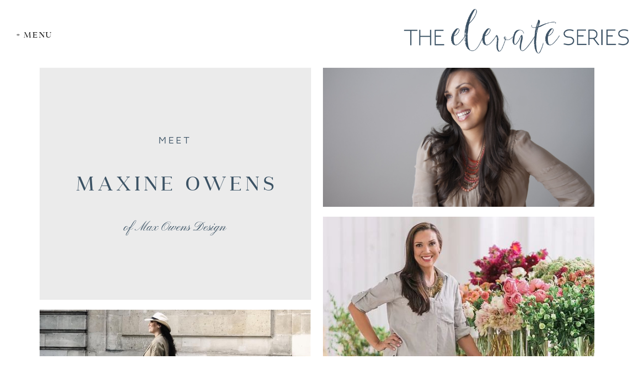

--- FILE ---
content_type: text/html; charset=utf8
request_url: https://theelevateseries.com/maxine-owens-flowers/
body_size: 13784
content:
<!DOCTYPE html>
<html class="pp-rendered" lang="en-US"><!-- ProPhoto 7.7.17 -->
<head>
	<title>Maxine Owens &raquo; The Elevate Series</title>
	<meta charset="UTF-8" />
	<meta http-equiv="X-UA-Compatible" content="IE=edge" />
	<meta name="description" content="The Elevate Series" />
	<meta property="og:site_name" content="The Elevate Series" />
	<meta property="og:type" content="article" />
	<meta property="og:title" content="Maxine Owens" />
	<meta property="og:url" content="https://theelevateseries.com/maxine-owens-flowers/" />
	<meta property="og:description" content="The Elevate Series" />
	<meta name="viewport" content="width=device-width,initial-scale=1" /><meta name='robots' content='max-image-preview:large' />
<link rel='dns-prefetch' href='//assets.pinterest.com' />
<link rel='dns-prefetch' href='//cdnjs.cloudflare.com' />
<link rel="alternate" title="oEmbed (JSON)" type="application/json+oembed" href="https://theelevateseries.com/wp-json/oembed/1.0/embed?url=https%3A%2F%2Ftheelevateseries.com%2Fmaxine-owens-flowers%2F" />
<link rel="alternate" title="oEmbed (XML)" type="text/xml+oembed" href="https://theelevateseries.com/wp-json/oembed/1.0/embed?url=https%3A%2F%2Ftheelevateseries.com%2Fmaxine-owens-flowers%2F&#038;format=xml" />
<style id='wp-img-auto-sizes-contain-inline-css' type='text/css'>
img:is([sizes=auto i],[sizes^="auto," i]){contain-intrinsic-size:3000px 1500px}
/*# sourceURL=wp-img-auto-sizes-contain-inline-css */
</style>
<link rel='stylesheet' id='pp-front-css-css' href='https://theelevateseries.com/wp-content/themes/prophoto7/css/front.css?ver=7.7.17' type='text/css' media='all' />
<style id='wp-emoji-styles-inline-css' type='text/css'>

	img.wp-smiley, img.emoji {
		display: inline !important;
		border: none !important;
		box-shadow: none !important;
		height: 1em !important;
		width: 1em !important;
		margin: 0 0.07em !important;
		vertical-align: -0.1em !important;
		background: none !important;
		padding: 0 !important;
	}
/*# sourceURL=wp-emoji-styles-inline-css */
</style>
<style id='wp-block-library-inline-css' type='text/css'>
:root{--wp-block-synced-color:#7a00df;--wp-block-synced-color--rgb:122,0,223;--wp-bound-block-color:var(--wp-block-synced-color);--wp-editor-canvas-background:#ddd;--wp-admin-theme-color:#007cba;--wp-admin-theme-color--rgb:0,124,186;--wp-admin-theme-color-darker-10:#006ba1;--wp-admin-theme-color-darker-10--rgb:0,107,160.5;--wp-admin-theme-color-darker-20:#005a87;--wp-admin-theme-color-darker-20--rgb:0,90,135;--wp-admin-border-width-focus:2px}@media (min-resolution:192dpi){:root{--wp-admin-border-width-focus:1.5px}}.wp-element-button{cursor:pointer}:root .has-very-light-gray-background-color{background-color:#eee}:root .has-very-dark-gray-background-color{background-color:#313131}:root .has-very-light-gray-color{color:#eee}:root .has-very-dark-gray-color{color:#313131}:root .has-vivid-green-cyan-to-vivid-cyan-blue-gradient-background{background:linear-gradient(135deg,#00d084,#0693e3)}:root .has-purple-crush-gradient-background{background:linear-gradient(135deg,#34e2e4,#4721fb 50%,#ab1dfe)}:root .has-hazy-dawn-gradient-background{background:linear-gradient(135deg,#faaca8,#dad0ec)}:root .has-subdued-olive-gradient-background{background:linear-gradient(135deg,#fafae1,#67a671)}:root .has-atomic-cream-gradient-background{background:linear-gradient(135deg,#fdd79a,#004a59)}:root .has-nightshade-gradient-background{background:linear-gradient(135deg,#330968,#31cdcf)}:root .has-midnight-gradient-background{background:linear-gradient(135deg,#020381,#2874fc)}:root{--wp--preset--font-size--normal:16px;--wp--preset--font-size--huge:42px}.has-regular-font-size{font-size:1em}.has-larger-font-size{font-size:2.625em}.has-normal-font-size{font-size:var(--wp--preset--font-size--normal)}.has-huge-font-size{font-size:var(--wp--preset--font-size--huge)}.has-text-align-center{text-align:center}.has-text-align-left{text-align:left}.has-text-align-right{text-align:right}.has-fit-text{white-space:nowrap!important}#end-resizable-editor-section{display:none}.aligncenter{clear:both}.items-justified-left{justify-content:flex-start}.items-justified-center{justify-content:center}.items-justified-right{justify-content:flex-end}.items-justified-space-between{justify-content:space-between}.screen-reader-text{border:0;clip-path:inset(50%);height:1px;margin:-1px;overflow:hidden;padding:0;position:absolute;width:1px;word-wrap:normal!important}.screen-reader-text:focus{background-color:#ddd;clip-path:none;color:#444;display:block;font-size:1em;height:auto;left:5px;line-height:normal;padding:15px 23px 14px;text-decoration:none;top:5px;width:auto;z-index:100000}html :where(.has-border-color){border-style:solid}html :where([style*=border-top-color]){border-top-style:solid}html :where([style*=border-right-color]){border-right-style:solid}html :where([style*=border-bottom-color]){border-bottom-style:solid}html :where([style*=border-left-color]){border-left-style:solid}html :where([style*=border-width]){border-style:solid}html :where([style*=border-top-width]){border-top-style:solid}html :where([style*=border-right-width]){border-right-style:solid}html :where([style*=border-bottom-width]){border-bottom-style:solid}html :where([style*=border-left-width]){border-left-style:solid}html :where(img[class*=wp-image-]){height:auto;max-width:100%}:where(figure){margin:0 0 1em}html :where(.is-position-sticky){--wp-admin--admin-bar--position-offset:var(--wp-admin--admin-bar--height,0px)}@media screen and (max-width:600px){html :where(.is-position-sticky){--wp-admin--admin-bar--position-offset:0px}}
/*wp_block_styles_on_demand_placeholder:696c157a4ca83*/
/*# sourceURL=wp-block-library-inline-css */
</style>
<style id='classic-theme-styles-inline-css' type='text/css'>
/*! This file is auto-generated */
.wp-block-button__link{color:#fff;background-color:#32373c;border-radius:9999px;box-shadow:none;text-decoration:none;padding:calc(.667em + 2px) calc(1.333em + 2px);font-size:1.125em}.wp-block-file__button{background:#32373c;color:#fff;text-decoration:none}
/*# sourceURL=/wp-includes/css/classic-themes.min.css */
</style>
<script type="text/javascript" src="https://theelevateseries.com/wp-includes/js/jquery/jquery.min.js?ver=3.7.1" id="jquery-core-js"></script>
<script type="text/javascript" src="https://theelevateseries.com/wp-includes/js/jquery/jquery-migrate.min.js?ver=3.4.1" id="jquery-migrate-js"></script>
<script type="text/javascript" src="https://cdnjs.cloudflare.com/ajax/libs/picturefill/3.0.1/picturefill.min.js?ver=3.0.1" id="picturefill-js"></script>
<link rel="https://api.w.org/" href="https://theelevateseries.com/wp-json/" /><link rel="alternate" title="JSON" type="application/json" href="https://theelevateseries.com/wp-json/wp/v2/pages/95" /><link rel="EditURI" type="application/rsd+xml" title="RSD" href="https://theelevateseries.com/xmlrpc.php?rsd" />
<meta name="generator" content="WordPress 6.9" />
<link rel="canonical" href="https://theelevateseries.com/maxine-owens-flowers/" />
<link rel='shortlink' href='https://theelevateseries.com/?p=95' />

	<link href="https://use.fontawesome.com/releases/v5.0.2/css/all.css" rel="stylesheet">
<script type="text/javascript">
window.PROPHOTO || (window.PROPHOTO = {});
window.PROPHOTO.imgProtection = {"level":"clicks"};
</script><script type="text/javascript">
window.PROPHOTO || (window.PROPHOTO = {});
window.PROPHOTO.designId = "84705f00-4add-4a37-99fb-5ddd73273c5d";
window.PROPHOTO.layoutId = "d9d9e14d-669d-4762-8982-25a2e6aef7c0";
</script><link rel="stylesheet" href="https://theelevateseries.com/wp-content/uploads/pp/static/design-84705f00-4add-4a37-99fb-5ddd73273c5d-1612359938.css" /><link rel="stylesheet" href="https://theelevateseries.com/wp-content/uploads/pp/static/layout-d9d9e14d-669d-4762-8982-25a2e6aef7c0-1612359938.css" /><link href="https://fonts.googleapis.com/css?family=Pinyon+Script|Maven+Pro|Maven+Pro|Pinyon+Script|Maven+Pro|Pinyon+Script|Maven+Pro|Pinyon+Script|Pinyon+Script|Pinyon+Script|Pinyon+Script|Maven+Pro|Pinyon+Script|Maven+Pro|Maven+Pro|Maven+Pro|Pinyon+Script" rel="stylesheet">
	<link rel="alternate" href="https://theelevateseries.com/feed/" type="application/rss+xml" title="The Elevate Series Posts RSS feed"/>
	<link rel="pingback" href="https://theelevateseries.com/xmlrpc.php"/>
    
    </head>

<body id="body" class="wp-singular page-template-default page page-id-95 wp-embed-responsive wp-theme-prophoto7 thread-comments article-maxine-owens-flowers has-lazy-images css-k2uk2o">
    
    
        <div id="fb-root"></div>
        <script>
        (function(d, s, id) {
            var js, fjs = d.getElementsByTagName(s)[0];
            if (d.getElementById(id)) return;
            js = d.createElement(s); js.id = id;
            js.src = "//connect.facebook.net/en_US/sdk.js#xfbml=1&version=v2.4";
            fjs.parentNode.insertBefore(js, fjs);
        }(document, 'script', 'facebook-jssdk'));
    </script>
    
    <script type="text/javascript">
        (function(d, ua) {
            var iOS = ua.match(/iP(ad|hone)/i) ? ' is-iOS' : '';
            d.body.className = d.body.className.replace('no-js','js') + iOS;
        }(document, window.navigator.userAgent));
    </script>

        <script>window.twttr = (function(d, s, id) {
        var js, fjs = d.getElementsByTagName(s)[0],
            t = window.twttr || {};
        if (d.getElementById(id)) return t;
        js = d.createElement(s);
        js.id = id;
        js.src = "https://platform.twitter.com/widgets.js";
        fjs.parentNode.insertBefore(js, fjs);
        t._e = [];
        t.ready = function(f) {
            t._e.push(f);
        };
        return t;
        }(document, "script", "twitter-wjs"));
    </script>
    
        <div class="pp-slideover pp-slideover--left"><div class="css-lifd8p own-css pp-block _0220c672-77ee-446f-80be-79609e9b9532" data-index="0"><div class="row no-gutters css-1w7ik8a pp-row _278a8359-815c-477f-8981-e0bb9ad55b61 _0220c672-77ee-446f-80be-79609e9b9532__row"><div class="pp-column _765c8709-f2e8-4733-ae0b-5bab913e7a7a _0220c672-77ee-446f-80be-79609e9b9532__column _278a8359-815c-477f-8981-e0bb9ad55b61__column col-xs-12 col-sm-12 col-md-12 col-lg-12"><div class="css-1sri67v pp-column__inner _765c8709-f2e8-4733-ae0b-5bab913e7a7a__inner _0220c672-77ee-446f-80be-79609e9b9532__column__inner _278a8359-815c-477f-8981-e0bb9ad55b61__column__inner"><div data-id="0f08cee2-31a7-4f53-b311-75af3c26a483" data-vertical-offset="" class="pp-module _0f08cee2-31a7-4f53-b311-75af3c26a483 _0220c672-77ee-446f-80be-79609e9b9532__module _278a8359-815c-477f-8981-e0bb9ad55b61__module _765c8709-f2e8-4733-ae0b-5bab913e7a7a__module css-1rfi5yk pp-module--menu"><nav class="pp-menu pp-menu--vertical _0f08cee2-31a7-4f53-b311-75af3c26a483 css-1n45uxw"><ul class="pp-menu-items"><li class="_6236b3c1-91d2-4d70-bce7-e6b4aea6ec49 pp-menu-item--home pp-menu-item"><a href="https://theelevateseries.com/" target="_self">Home</a></li><li class="_ff4e4579-8e4d-49b3-b951-97a0d7b874a6 pp-menu-item--page pp-menu-item"><a href="https://theelevateseries.com/save-your-seat/" target="_self">Save Your Seat</a></li><li class="_c2c7067c-319c-4f42-aa4f-40a84e28d54b pp-menu-item--page pp-menu-item has-children"><a href="https://theelevateseries.com/the-team/" target="_self">About Us</a><ul class="pp-menu-items"><li class="_dd67d3ae-f0e9-455c-8f74-527b128df2f3 pp-menu-item--page pp-menu-item"><a href="https://theelevateseries.com/wendy-kay-planning-design/" target="_self">Wendy Kay</a></li><li class="_908f1c60-4060-49cf-bf78-a946f689fdb9 pp-menu-item--page pp-menu-item"><a href="https://theelevateseries.com/charla-storey-photography/" target="_self">Charla Storey</a></li><li class="_62808333-e1ee-4bc7-8439-c518dc8c64b1 pp-menu-item--page pp-menu-item"><a href="https://theelevateseries.com/maxine-owens-flowers/" target="_self">Maxine Owens</a></li></ul></li><li class="_e343e4cf-4007-4458-b673-82f014c416a2 pp-menu-item--page pp-menu-item has-children"><a href="https://theelevateseries.com/details/" target="_self">Details</a><ul class="pp-menu-items"><li class="_7c41349b-68a1-4820-9eed-edad4f829a47 pp-menu-item--page pp-menu-item"><a href="https://theelevateseries.com/planners/" target="_self">Planners</a></li><li class="_9c5b9483-d4a1-4bde-a666-33dfd231932a pp-menu-item--page pp-menu-item"><a href="https://theelevateseries.com/photographers/" target="_self">Photographers</a></li><li class="_38a079e6-6af1-4ae8-8d7f-a95306716d32 pp-menu-item--page pp-menu-item"><a href="https://theelevateseries.com/florists/" target="_self">Florists</a></li></ul></li><li class="_d054d303-e3b5-4b6f-b258-796e166cb30a pp-menu-item--page pp-menu-item"><a href="https://theelevateseries.com/workshops/" target="_self">Workshops</a></li><li class="_1b2aff32-46c9-46b8-87cc-d1eb8ad9138e pp-menu-item--page pp-menu-item"><a href="https://theelevateseries.com/inquire/" target="_self">Contact Us</a></li></ul></nav></div><div data-id="b84ef542-30dc-48f5-8fff-a84b19b420d9" data-vertical-offset="" class="pp-module _b84ef542-30dc-48f5-8fff-a84b19b420d9 _0220c672-77ee-446f-80be-79609e9b9532__module _278a8359-815c-477f-8981-e0bb9ad55b61__module _765c8709-f2e8-4733-ae0b-5bab913e7a7a__module css-xbysce pp-module--text pp-module--is-dynamic"><div class="pp-text-module-body"><div><p>follow @theelevateseries</p></div></div></div><div data-id="a36a617a-c126-46e9-b39a-84a70d75c465" data-vertical-offset="" class="pp-module _a36a617a-c126-46e9-b39a-84a70d75c465 _0220c672-77ee-446f-80be-79609e9b9532__module _278a8359-815c-477f-8981-e0bb9ad55b61__module _765c8709-f2e8-4733-ae0b-5bab913e7a7a__module css-c89ksi pp-module--graphic"><section class="css-v7c7xp pp-graphics"><div class="pp-graphic" style="max-width:22px;width:100%"><div><span data-tile-id="40a07ce0-3ac7-4c1f-b6d1-37f14b2cb2a1" class="css-h6c8c5 pp-tile own-css _40a07ce0-3ac7-4c1f-b6d1-37f14b2cb2a1"><span class="_67a3010f-e08b-4514-b2ee-a03ed793c3a7 pp-tile__layer pp-tile__layer--image css-1p0epe5"><img alt="" class="pp-image pp-tile__layer__inner" src="https://theelevateseries.com/wp-content/uploads/2018/07/1491322587-ig.png" srcset="https://theelevateseries.com/wp-content/uploads/2018/07/1491322587-ig.png 44w" data-pfsrcset="https://theelevateseries.com/wp-content/uploads/2018/07/1491322587-ig.png 44w" sizes="(max-width: 44px) 100vw, 44px" /></span></span></div></div></section></div></div><style class="entity-custom-css"></style></div><style class="entity-custom-css"></style></div><style class="entity-custom-css"></style></div></div><span class="pp-hamburger css-1jq4hyf pp-hamburger--left"><span data-tile-id="c940f0ca-5276-4c65-b86a-d2a42de36261" class="css-195bgc6 pp-tile own-css _c940f0ca-5276-4c65-b86a-d2a42de36261"><span class="_4728ea83-0033-433b-a71e-7e2d812ca376 pp-tile__layer pp-tile__layer--text css-voy1hc"><span class="pp-tile__layer__inner">+ Menu</span></span><span class="_d06926f4-8699-4021-853c-c3d8f6d14cde pp-tile__layer pp-tile__layer--text css-1lugarm"><span class="pp-tile__layer__inner">- Close</span></span></span></span><div class="pp-layout _d9d9e14d-669d-4762-8982-25a2e6aef7c0"><div class="pp-block-wrap"><div class="css-jgk45x own-css pp-block _cf366790-8f3d-45cb-8cc0-1b330c4231dc" data-index="0"><div class="row no-gutters css-oz1z4 pp-row _d59fc53f-b9ad-495a-a7a3-815ed7d9f999 _cf366790-8f3d-45cb-8cc0-1b330c4231dc__row"><div class="pp-column _8f2268d1-d6de-4bdf-bc72-49b6b533f7b2 _cf366790-8f3d-45cb-8cc0-1b330c4231dc__column _d59fc53f-b9ad-495a-a7a3-815ed7d9f999__column col-xs-12 col-sm-12 col-md-12 col-lg-12"><div class="css-tf04l8 pp-column__inner _8f2268d1-d6de-4bdf-bc72-49b6b533f7b2__inner _cf366790-8f3d-45cb-8cc0-1b330c4231dc__column__inner _d59fc53f-b9ad-495a-a7a3-815ed7d9f999__column__inner"><div data-id="47332b12-dcd2-4513-b119-efa52fac51f5" data-vertical-offset="" class="pp-module _47332b12-dcd2-4513-b119-efa52fac51f5 _cf366790-8f3d-45cb-8cc0-1b330c4231dc__module _d59fc53f-b9ad-495a-a7a3-815ed7d9f999__module _8f2268d1-d6de-4bdf-bc72-49b6b533f7b2__module css-ujyhbn pp-module--graphic"><section class="css-r6nnrt pp-graphics"><div class="pp-graphic" style="max-width:475px;width:100%"><div><span data-tile-id="013d6da1-6a91-4106-adc0-2f777633b796" class="css-bcseat pp-tile own-css _013d6da1-6a91-4106-adc0-2f777633b796"><span class="_cbdae2ef-9d73-40dc-9efa-279e2caa4bed pp-tile__layer pp-tile__layer--image css-v7jnf6"><img alt="" class="pp-image pp-tile__layer__inner" src="https://theelevateseries.com/wp-content/uploads/2018/07/1491324104-Logo1.png" srcset="https://theelevateseries.com/wp-content/uploads/2018/07/1491324104-Logo1%28pp_w480_h117%29.png 480w, https://theelevateseries.com/wp-content/uploads/2018/07/1491324104-Logo1.png 600w" data-pfsrcset="https://theelevateseries.com/wp-content/uploads/2018/07/1491324104-Logo1%28pp_w480_h117%29.png 480w, https://theelevateseries.com/wp-content/uploads/2018/07/1491324104-Logo1.png 600w" sizes="(max-width: 600px) 100vw, 600px" /></span><span class="_bf4f99ff-294b-40ce-b32d-c56bf5c17125 pp-tile__layer pp-tile__layer--text css-1e41ut1"><span class="pp-tile__layer__inner">Montgomery</span></span><span class="_cd693e21-adcd-4106-9168-822b1bf38f93 pp-tile__layer pp-tile__layer--image css-1f32c1d"><img alt="" class="pp-image pp-tile__layer__inner" src="https://theelevateseries.com/wp-content/uploads/2018/07/smaller.png" srcset="https://theelevateseries.com/?pp_route=%2Fimage-resize&amp;path=%3Dcmbw5iclxGbh12cvcDMvgTMwIjf 460w" data-pfsrcset="https://theelevateseries.com/?pp_route=%2Fimage-resize&amp;path=%3Dcmbw5iclxGbh12cvcDMvgTMwIjf 460w" sizes="(max-width: 460px) 100vw, 460px" /></span><span class="_a2c0a3d1-65e6-4831-9978-d7436fdf6135 pp-tile__layer pp-tile__layer--image css-1n3n754"><img alt="" class="pp-image pp-tile__layer__inner" src="https://theelevateseries.com/wp-content/uploads/2018/07/smallest.png" srcset="https://theelevateseries.com/wp-content/uploads/2018/07/smallest%28pp_w480_h103%29.png 480w, https://theelevateseries.com/wp-content/uploads/2018/07/smallest.png 495w" data-pfsrcset="https://theelevateseries.com/wp-content/uploads/2018/07/smallest%28pp_w480_h103%29.png 480w, https://theelevateseries.com/wp-content/uploads/2018/07/smallest.png 495w" sizes="(max-width: 495px) 100vw, 495px" /></span></span></div></div></section></div></div><style class="entity-custom-css"></style></div><style class="entity-custom-css"></style></div><style class="entity-custom-css"></style></div><div class="css-1n25p1p own-css pp-block _0de54207-13d7-48ed-85ea-a423343cd0d9" data-index="0"><div class="row no-gutters css-109j7q8 pp-row _b0ae98af-26c8-4537-ab9d-c03142f2e261 _0de54207-13d7-48ed-85ea-a423343cd0d9__row"><div class="pp-column _c95ca82f-1691-4512-9b13-5c936cf557f8 _0de54207-13d7-48ed-85ea-a423343cd0d9__column _b0ae98af-26c8-4537-ab9d-c03142f2e261__column col-xs-12 col-sm-6 col-md-6 col-lg-6"><div class="css-8dedm4 pp-column__inner _c95ca82f-1691-4512-9b13-5c936cf557f8__inner _0de54207-13d7-48ed-85ea-a423343cd0d9__column__inner _b0ae98af-26c8-4537-ab9d-c03142f2e261__column__inner"><div data-id="c92f0f68-1d62-4820-ac3e-43c0a96bb46c" data-vertical-offset="" class="pp-module _c92f0f68-1d62-4820-ac3e-43c0a96bb46c _0de54207-13d7-48ed-85ea-a423343cd0d9__module _b0ae98af-26c8-4537-ab9d-c03142f2e261__module _c95ca82f-1691-4512-9b13-5c936cf557f8__module css-18g9f2o pp-module--graphic"><section class="css-17bquuh pp-graphics"><div class="pp-graphic" style="max-width:556px;width:100%"><div><span data-tile-id="bfe1a57a-ed56-4333-ae76-cee034dbd458" class="css-cr8jdm pp-tile own-css _bfe1a57a-ed56-4333-ae76-cee034dbd458"><span class="_641294df-d320-4b0c-b0de-3d5c480f0d5a pp-tile__layer pp-tile__layer--shape css-b67i38"><span class="pp-tile__layer__inner"></span></span><span class="_b0369961-9281-4797-9b42-253f146251a0 pp-tile__layer pp-tile__layer--text css-10bzeom"><span class="pp-tile__layer__inner">of Max Owens Design</span></span><span class="_ed0bb73c-db7b-47f8-90c6-1ff42a029e7e pp-tile__layer pp-tile__layer--text css-5zce6p"><span class="pp-tile__layer__inner">Maxine Owens</span></span><span class="_472857c2-e32c-4af9-a115-26d5914fa89c pp-tile__layer pp-tile__layer--text css-1nidj21"><span class="pp-tile__layer__inner">Meet</span></span></span></div></div></section></div><div data-id="4d4ab7e2-d2c6-45dc-a810-d01a69f18153" data-vertical-offset="" class="pp-module _4d4ab7e2-d2c6-45dc-a810-d01a69f18153 _0de54207-13d7-48ed-85ea-a423343cd0d9__module _b0ae98af-26c8-4537-ab9d-c03142f2e261__module _c95ca82f-1691-4512-9b13-5c936cf557f8__module css-18g9f2o pp-module--graphic"><section class="css-17bquuh pp-graphics"><div class="pp-graphic" style="max-width:556px;width:100%"><div><span data-tile-id="5077079b-1041-4092-8aaa-e31c84e813c7" class="css-x6n61z pp-tile own-css _5077079b-1041-4092-8aaa-e31c84e813c7"><span class="_3bc68cc7-739b-4def-8a67-2e45cd752618 pp-tile__layer pp-tile__layer--image css-gf57w9"><img alt="" class="pp-image pp-tile__layer__inner" src="https://theelevateseries.com/wp-content/uploads/2018/08/IMG_7824.jpg" srcset="https://theelevateseries.com/wp-content/uploads/2018/08/IMG_7824%28pp_w480_h640%29.jpg 480w, https://theelevateseries.com/wp-content/uploads/2018/08/IMG_7824%28pp_w768_h1024%29.jpg 768w, https://theelevateseries.com/wp-content/uploads/2018/08/IMG_7824%28pp_w992_h1323%29.jpg 992w, https://theelevateseries.com/wp-content/uploads/2018/08/IMG_7824.jpg 1080w" data-pfsrcset="https://theelevateseries.com/wp-content/uploads/2018/08/IMG_7824%28pp_w480_h640%29.jpg 480w, https://theelevateseries.com/wp-content/uploads/2018/08/IMG_7824%28pp_w768_h1024%29.jpg 768w, https://theelevateseries.com/wp-content/uploads/2018/08/IMG_7824%28pp_w992_h1323%29.jpg 992w, https://theelevateseries.com/wp-content/uploads/2018/08/IMG_7824.jpg 1080w" sizes="(max-width: 1080px) 100vw, 1080px" /></span></span></div></div></section></div></div><style class="entity-custom-css"></style></div><div class="pp-column _524c243e-c67d-4f21-80e1-e55281b70c4d _0de54207-13d7-48ed-85ea-a423343cd0d9__column _b0ae98af-26c8-4537-ab9d-c03142f2e261__column col-xs-12 col-sm-6 col-md-6 col-lg-6"><div class="css-psnss8 pp-column__inner _524c243e-c67d-4f21-80e1-e55281b70c4d__inner _0de54207-13d7-48ed-85ea-a423343cd0d9__column__inner _b0ae98af-26c8-4537-ab9d-c03142f2e261__column__inner"><div data-id="e657ac7c-aa00-430f-8dab-276a5bc1e23e" data-vertical-offset="" class="pp-module _e657ac7c-aa00-430f-8dab-276a5bc1e23e _0de54207-13d7-48ed-85ea-a423343cd0d9__module _b0ae98af-26c8-4537-ab9d-c03142f2e261__module _524c243e-c67d-4f21-80e1-e55281b70c4d__module css-18g9f2o pp-module--graphic"><section class="css-17bquuh pp-graphics"><div class="pp-graphic" style="max-width:556px;width:100%"><div><span data-tile-id="999ce6b4-e25e-45d7-9c5f-81562fae9fa3" class="css-x6n61z pp-tile own-css _999ce6b4-e25e-45d7-9c5f-81562fae9fa3"><span class="_30123248-54f3-499d-809a-e7048c8503df pp-tile__layer pp-tile__layer--image css-pam00m"><img alt="" class="pp-image pp-tile__layer__inner lazyload" src="[data-uri]" sizes="(max-width: 560px) 100vw, 560px" data-src="https://theelevateseries.com/wp-content/uploads/2018/07/MaxineAHD.jpg" data-srcset="https://theelevateseries.com/wp-content/uploads/2018/07/MaxineAHD%28pp_w480_h342%29.jpg 480w, https://theelevateseries.com/wp-content/uploads/2018/07/MaxineAHD.jpg 560w" /></span></span></div></div></section></div><div data-id="dcfd2cb8-fa26-4038-b154-887a440fdbca" data-vertical-offset="" class="pp-module _dcfd2cb8-fa26-4038-b154-887a440fdbca _0de54207-13d7-48ed-85ea-a423343cd0d9__module _b0ae98af-26c8-4537-ab9d-c03142f2e261__module _524c243e-c67d-4f21-80e1-e55281b70c4d__module css-18g9f2o pp-module--graphic"><section class="css-17bquuh pp-graphics"><div class="pp-graphic" style="max-width:556px;width:100%"><div><span data-tile-id="e980e2c5-b870-4006-991e-13d4c7e05f52" class="css-cr8jdm pp-tile own-css _e980e2c5-b870-4006-991e-13d4c7e05f52"><span class="_7771d206-af9f-4c83-a124-d92e0d607dfe pp-tile__layer pp-tile__layer--shape css-1o1nhrz"><span class="pp-tile__layer__inner"></span></span><span class="_69321a5e-aa3c-4c8c-8e78-3acc2e8b2678 pp-tile__layer pp-tile__layer--image css-v5r8jr"><img alt="" class="pp-image pp-tile__layer__inner lazyload" src="[data-uri]" sizes="(max-width: 504px) 100vw, 504px" data-src="https://theelevateseries.com/wp-content/uploads/2018/07/983787390cb6ccbb1efefa798c751342.jpg" data-srcset="https://theelevateseries.com/wp-content/uploads/2018/07/983787390cb6ccbb1efefa798c751342%28pp_w480_h682%29.jpg 480w, https://theelevateseries.com/wp-content/uploads/2018/07/983787390cb6ccbb1efefa798c751342.jpg 504w" /></span></span></div></div></section></div></div><style class="entity-custom-css"></style></div><style class="entity-custom-css"></style></div><style class="entity-custom-css"></style></div><div class="css-1n25p1p own-css pp-block _39052bb6-9da7-417e-b55c-27dc44fcdfa6" data-index="0"><div class="row no-gutters css-13dgeq3 pp-row _f7d6f6ba-51d0-4fb7-a1a4-ca32ce734947 _39052bb6-9da7-417e-b55c-27dc44fcdfa6__row"><div class="pp-column _e4577871-7e9c-4ad4-9192-88aa389dc146 _39052bb6-9da7-417e-b55c-27dc44fcdfa6__column _f7d6f6ba-51d0-4fb7-a1a4-ca32ce734947__column col-xs-12 col-sm-12 col-md-12 col-lg-12"><div class="css-1wao7lw pp-column__inner _e4577871-7e9c-4ad4-9192-88aa389dc146__inner _39052bb6-9da7-417e-b55c-27dc44fcdfa6__column__inner _f7d6f6ba-51d0-4fb7-a1a4-ca32ce734947__column__inner"><div data-id="1469618b-0c30-4813-aae5-8fd307adaf8c" data-vertical-offset="" class="pp-module _1469618b-0c30-4813-aae5-8fd307adaf8c _39052bb6-9da7-417e-b55c-27dc44fcdfa6__module _f7d6f6ba-51d0-4fb7-a1a4-ca32ce734947__module _e4577871-7e9c-4ad4-9192-88aa389dc146__module css-1ho58w3 pp-module--text pp-module--is-dynamic"><div class="pp-text-module-body"><div><p> </p><p>Greetings! I'm Maxine, owner of Max Owens Design (formerly The Southern Table, Floral + Event Design). We are located in Dallas, Texas and offer an organic, yet elegant, design aesthetic to our clients. Inspired by nature, we seek to unify the built environment with the natural for all our weddings and events. I love taking a blank canvas and bringing nature in!<br></p><p>My background is actually very eclectic, and my journey to flowers is truly serendipitous. I have a degree in bio science, but fell into retail and design after I quit med school (yes, that happened!). Along the way, I worked in visual design, merchandising, and management for Anthropologie, Crate and Barrel, and Barneys New York. I couldn't have predicted at the time, but each one of those experiences laid the groundwork and prepared me for a career in the wedding and event world. Flowers are my chosen medium to create art. Color and texture guide me in my choices, and I love filling a room with unusual color combinations that surprise guests! </p></div></div></div></div><style class="entity-custom-css"></style></div><style class="entity-custom-css"></style></div><style class="entity-custom-css"></style></div><div class="css-km8ktj own-css pp-block _8205f658-d2c9-4af7-b777-2f593a63bdb8" data-index="0"><div class="row no-gutters css-1w7ik8a pp-row _7b3170b6-6e22-4b29-8981-9f0db41564b7 _8205f658-d2c9-4af7-b777-2f593a63bdb8__row"><div class="pp-column _248d22a0-3b94-4d46-9ed5-5ed3d8478317 _8205f658-d2c9-4af7-b777-2f593a63bdb8__column _7b3170b6-6e22-4b29-8981-9f0db41564b7__column col-xs-12 col-sm-12 col-md-12 col-lg-12"><div class="css-1idj3bk pp-column__inner _248d22a0-3b94-4d46-9ed5-5ed3d8478317__inner _8205f658-d2c9-4af7-b777-2f593a63bdb8__column__inner _7b3170b6-6e22-4b29-8981-9f0db41564b7__column__inner"><div data-id="91859028-2eab-450f-8fe6-1bf57b9388ed" data-vertical-offset="" class="pp-module _91859028-2eab-450f-8fe6-1bf57b9388ed _8205f658-d2c9-4af7-b777-2f593a63bdb8__module _7b3170b6-6e22-4b29-8981-9f0db41564b7__module _248d22a0-3b94-4d46-9ed5-5ed3d8478317__module css-c89ksi pp-module--graphic"><section class="css-17bquuh pp-graphics"><div class="pp-graphic" style="max-width:1500px;width:100%"><div><span data-tile-id="10a8e255-f6ef-41de-8ddc-49beaeba36af" class="css-neb2j5 pp-tile own-css _10a8e255-f6ef-41de-8ddc-49beaeba36af"><span class="_a0db7e39-c5e2-485d-92bb-24861e131d4d pp-tile__layer pp-tile__layer--image css-1pziaad"><img alt="" class="pp-image pp-tile__layer__inner lazyload" src="[data-uri]" sizes="(max-width: 1024px) 100vw, 1024px" data-src="https://theelevateseries.com/wp-content/uploads/2019/06/3017243-R1-E004.jpg" data-srcset="https://theelevateseries.com/wp-content/uploads/2019/06/3017243-R1-E004%28pp_w480_h637%29.jpg 480w, https://theelevateseries.com/wp-content/uploads/2019/06/3017243-R1-E004%28pp_w768_h1020%29.jpg 768w, https://theelevateseries.com/wp-content/uploads/2019/06/3017243-R1-E004%28pp_w992_h1317%29.jpg 992w, https://theelevateseries.com/wp-content/uploads/2019/06/3017243-R1-E004.jpg 1024w" /></span><span class="_e48317a3-1937-40a4-8d1f-6db5eb188e5f pp-tile__layer pp-tile__layer--shape css-16kmo8k"><span class="pp-tile__layer__inner"></span></span><span class="_72be30e2-f85a-479f-8053-e4c8f2b49754 pp-tile__layer pp-tile__layer--text css-10shtbc"><span class="pp-tile__layer__inner"><br><br>Florists who want to learn organic design techniques to grow their individual style.<br><br>Florists who are looking to elevate their editorial shoots and ability to get published.<br><br>Florists who want to add large-scale installation skills to their events.<br><br>Florists who want to collaborate with other designers and grow their network.<br><br>Florists who are looking to add to their portfolio with professional images of fully styled shoots.<br><br>Florists searching for their tribe.</span></span><span class="_43347fa9-7cc8-49c0-97dd-7b6e9aeec4fd pp-tile__layer pp-tile__layer--text css-lypsjv"><span class="pp-tile__layer__inner">Who The Elevate Series is For:</span></span></span></div></div></section></div></div><style class="entity-custom-css"></style></div><style class="entity-custom-css"></style></div><style class="entity-custom-css"></style></div><div class="css-1n25p1p own-css pp-block _b7beda23-b034-47b5-aae2-34a115ebd0d8" data-index="0"><div class="row no-gutters css-uii8ce pp-row _d04c26e3-b1f6-4ca8-9c4a-9404395b87d2 _b7beda23-b034-47b5-aae2-34a115ebd0d8__row"><div class="pp-column _9621420d-093b-41b3-8842-cba0b1d6975e _b7beda23-b034-47b5-aae2-34a115ebd0d8__column _d04c26e3-b1f6-4ca8-9c4a-9404395b87d2__column col-xs-12 col-sm-12 col-md-12 col-lg-12"><div class="css-1wao7lw pp-column__inner _9621420d-093b-41b3-8842-cba0b1d6975e__inner _b7beda23-b034-47b5-aae2-34a115ebd0d8__column__inner _d04c26e3-b1f6-4ca8-9c4a-9404395b87d2__column__inner"><div data-id="504b215d-26ae-4061-8fd5-b9632491f0fc" data-vertical-offset="" class="pp-module _504b215d-26ae-4061-8fd5-b9632491f0fc _b7beda23-b034-47b5-aae2-34a115ebd0d8__module _d04c26e3-b1f6-4ca8-9c4a-9404395b87d2__module _9621420d-093b-41b3-8842-cba0b1d6975e__module css-1cyxiiy pp-module--text pp-module--is-dynamic"><div class="pp-text-module-body"><div><p> </p><p>Little known facts about me:</p><p> </p><p> Things I'm good at</p><ul><li>Trivia! I was a friend's lifeline on Who Wants to Be A Millionaire. He chose me for my pop culture knowledge.</li><li>Sweet dance moves. "The Robot" and "The Lunge" are the top of my repertoire.</li><li>Being an awesome travel buddy. I love traveling and have been to more than 18 countries, however, I'm probably better travelled in Europe than I am in the US.</li><li>Volleyball. I played in college, although at 5'9" I was the shortest on my team.</li><li>Making myself laugh. I'm an only child, so I had to learn how to keep myself entertained.</li></ul><p> </p><p>Things I'm bad at</p><ul><li>Early mornings. I am a florist, but I'm a night owl!</li><li>Computers. No comprende mucho. I'm an artist, dangit!</li><li>Cooking. Well, I guess I'm not bad, I just don't like it, so I don't do it. Thankfully the husband loves it!</li><li>Being tidy. Hey, Einstein's desk was really messy, so basically, I'm a genius.</li><li>Closing drawers. I have a weird disease where I only close drawers 90%. Don't ask me where it came from, I have no idea!</li></ul><p> </p><p>Favorite Quotes</p><ul><li>“People will forget what you said, people will forget what you did, but people will never forget how you made them feel.” - Maya Angelou</li><li>“Without new experiences, something inside of us sleeps. The sleeper must awaken.” - Frank Herbert</li><li>“Not until we are lost do we begin to understand ourselves.” - Henry David Thoreau</li><li>"When someone shows you who they are, believe them the first time." - Maya Angelou<br></li></ul><p>Things you probably don't know about me</p><ul><li>My first name is actually Dora. Like the Explorer. (It was my Dad's mother's name, Maxine was my mom's mother's name).</li><li>I have two Weimaraner dog children, Kenny and Cooper. Yes, they come to my studio with me. Kenny is the good one and Cooper is naughty.</li><li>I was born in Mexico! We moved back to the US when I was one and I grew up in Dallas.</li><li>I'm a huge Harry Potter and Game of Thrones nerd.</li><li>Meerkats are my favorite animals, I'd choose NY over LA, and Beatles over Elvis.</li></ul><p> </p><p> </p></div></div></div><div data-id="1bcdd3ee-ca11-4448-81f8-bf172f36ebde" data-vertical-offset="" class="pp-module _1bcdd3ee-ca11-4448-81f8-bf172f36ebde _b7beda23-b034-47b5-aae2-34a115ebd0d8__module _d04c26e3-b1f6-4ca8-9c4a-9404395b87d2__module _9621420d-093b-41b3-8842-cba0b1d6975e__module css-1bidjvf pp-module--text pp-module--is-dynamic"><div class="pp-text-module-body"><div><p>FavoriteS</p></div></div></div><div data-id="da6a808c-a6b8-4776-97a4-6ee7a93751c1" data-vertical-offset="" class="pp-module _da6a808c-a6b8-4776-97a4-6ee7a93751c1 _b7beda23-b034-47b5-aae2-34a115ebd0d8__module _d04c26e3-b1f6-4ca8-9c4a-9404395b87d2__module _9621420d-093b-41b3-8842-cba0b1d6975e__module css-1smx4vg pp-module--graphic"><section class="css-r6nnrt pp-graphics"><div class="pp-graphic" style="max-width:1200px;width:100%"><img alt="" class="lazyload" src="[data-uri]" sizes="(max-width: 1200px) 100vw, 1200px" data-src="https://theelevateseries.com/wp-content/uploads/2018/07/Favorites-MAXINE.jpg" data-srcset="https://theelevateseries.com/wp-content/uploads/2018/07/Favorites-MAXINE%28pp_w480_h327%29.jpg 480w, https://theelevateseries.com/wp-content/uploads/2018/07/Favorites-MAXINE%28pp_w768_h523%29.jpg 768w, https://theelevateseries.com/wp-content/uploads/2018/07/Favorites-MAXINE%28pp_w992_h676%29.jpg 992w, https://theelevateseries.com/wp-content/uploads/2018/07/Favorites-MAXINE.jpg 1200w" /></div></section></div><div data-id="6f0a3514-0edb-4e65-a9fc-481f0f646e71" data-vertical-offset="" class="pp-module _6f0a3514-0edb-4e65-a9fc-481f0f646e71 _b7beda23-b034-47b5-aae2-34a115ebd0d8__module _d04c26e3-b1f6-4ca8-9c4a-9404395b87d2__module _9621420d-093b-41b3-8842-cba0b1d6975e__module css-ng5jvy pp-module--text pp-module--is-dynamic"><div class="pp-text-module-body"><div><p>Max Owens Design has had the privilege of being recognized by some of the best wedding publications as a an industry leader in floral design since starting her business in 2013 - including being named one of the Best Florists in the world by Harper's Bazaar.  Her loose, organic, garden style, use of color, creative installations, and story telling through flowers has garnered her attention and high praise from both print and blog editors alike. She is beyond thrilled and honored to be able to inspire brides, wedding planners, and the wedding community at large through these outlets and to have had the opportunity to build lasting relationships with their editors. In addition to being published in some of the best magazines and blogs, The Southern Table was voted "Best Florist" by Southern Weddings Magazine in 2017.  Below is a sampling of where The Southern Table has been featured within recent years. </p></div></div></div><div data-id="a06ab623-953e-4bad-a612-a46dc4856f77" data-vertical-offset="" class="pp-module _a06ab623-953e-4bad-a612-a46dc4856f77 _b7beda23-b034-47b5-aae2-34a115ebd0d8__module _d04c26e3-b1f6-4ca8-9c4a-9404395b87d2__module _9621420d-093b-41b3-8842-cba0b1d6975e__module css-18g9f2o pp-module--graphic"><section class="css-17bquuh pp-graphics"><div class="pp-graphic" style="max-width:3300px;width:100%"><img alt="" class="lazyload" src="[data-uri]" sizes="(max-width: 3300px) 100vw, 3300px" data-src="https://theelevateseries.com/wp-content/uploads/2018/07/press-only%28pp_w1600_h672%29.jpg" data-srcset="https://theelevateseries.com/wp-content/uploads/2018/07/press-only%28pp_w480_h201%29.jpg 480w, https://theelevateseries.com/wp-content/uploads/2018/07/press-only%28pp_w768_h322%29.jpg 768w, https://theelevateseries.com/wp-content/uploads/2018/07/press-only%28pp_w992_h416%29.jpg 992w, https://theelevateseries.com/wp-content/uploads/2018/07/press-only%28pp_w1200_h504%29.jpg 1200w, https://theelevateseries.com/wp-content/uploads/2018/07/press-only%28pp_w1600_h672%29.jpg 1600w, https://theelevateseries.com/wp-content/uploads/2018/07/press-only.jpg 3300w" /></div></section></div></div><style class="entity-custom-css"></style></div><style class="entity-custom-css"></style></div><style class="entity-custom-css"></style></div><div class="css-1n25p1p own-css pp-block _995bccbf-c937-44f6-a185-054124902987" data-index="0"><div class="row no-gutters css-8rdgla pp-row _b4d4acc0-93bf-49df-bc03-4a9a27e38f0b _995bccbf-c937-44f6-a185-054124902987__row"><div class="pp-column _7c7cc0cf-b75d-4f86-a5c6-4542f772e778 _995bccbf-c937-44f6-a185-054124902987__column _b4d4acc0-93bf-49df-bc03-4a9a27e38f0b__column col-xs-12 col-sm-12 col-md-12 col-lg-12"><div class="css-1wao7lw pp-column__inner _7c7cc0cf-b75d-4f86-a5c6-4542f772e778__inner _995bccbf-c937-44f6-a185-054124902987__column__inner _b4d4acc0-93bf-49df-bc03-4a9a27e38f0b__column__inner"><div data-id="d4eda9eb-2c01-4c6b-8597-5b503ef52e83" data-vertical-offset="" class="pp-module _d4eda9eb-2c01-4c6b-8597-5b503ef52e83 _995bccbf-c937-44f6-a185-054124902987__module _b4d4acc0-93bf-49df-bc03-4a9a27e38f0b__module _7c7cc0cf-b75d-4f86-a5c6-4542f772e778__module css-1smx4vg pp-module--graphic"><section class="css-r6nnrt pp-graphics"><div class="pp-graphic" style="max-width:330px;width:100%"><a href="https://theelevateseries.com/save-your-seat/" target="_self"><div><span data-tile-id="6eb85a5c-f8d3-4272-b7da-c8caa2d155cd" class="css-l4qzgm pp-tile own-css _6eb85a5c-f8d3-4272-b7da-c8caa2d155cd"><span class="_11c31d0f-afc8-4b10-8b81-45c08842b683 pp-tile__layer pp-tile__layer--text css-1q7br4e"><span class="pp-tile__layer__inner">Save Your Seat</span></span><span class="_11ff40e9-9eba-4189-b191-b600319241b0 pp-tile__layer pp-tile__layer--text css-jrvcwh"><span class="pp-tile__layer__inner">Ready to elevate?</span></span></span></div></a></div></section></div></div><style class="entity-custom-css"></style></div><style class="entity-custom-css"></style></div><style class="entity-custom-css"></style></div><div class="css-ih802y own-css pp-block _82392255-9dd0-4d3b-82d8-5db2b961a787" data-index="0"><div class="row no-gutters css-8rdgla pp-row _35985564-b6bb-4008-b157-1b350b11f644 _82392255-9dd0-4d3b-82d8-5db2b961a787__row"><div class="pp-column _fa896af2-399e-4374-860a-df4f9949618b _82392255-9dd0-4d3b-82d8-5db2b961a787__column _35985564-b6bb-4008-b157-1b350b11f644__column col-xs-12 col-sm-3 col-md-3 col-lg-3"><div class="css-15xidyv pp-column__inner _fa896af2-399e-4374-860a-df4f9949618b__inner _82392255-9dd0-4d3b-82d8-5db2b961a787__column__inner _35985564-b6bb-4008-b157-1b350b11f644__column__inner"><div data-id="74918ef7-5d68-4cc8-be72-8dfb735907a1" data-vertical-offset="" class="pp-module _74918ef7-5d68-4cc8-be72-8dfb735907a1 _82392255-9dd0-4d3b-82d8-5db2b961a787__module _35985564-b6bb-4008-b157-1b350b11f644__module _fa896af2-399e-4374-860a-df4f9949618b__module css-x0zwfm pp-module--text pp-module--is-dynamic"><div class="pp-text-module-body"><div><p>ready to elevate your floral design business?</p></div></div></div><div data-id="ea3d7153-45d3-45f4-a5ad-10a06b207e10" data-vertical-offset="" class="pp-module _ea3d7153-45d3-45f4-a5ad-10a06b207e10 _82392255-9dd0-4d3b-82d8-5db2b961a787__module _35985564-b6bb-4008-b157-1b350b11f644__module _fa896af2-399e-4374-860a-df4f9949618b__module css-1smx4vg pp-module--graphic"><section class="css-17bquuh pp-graphics"><div class="pp-graphic" style="max-width:207px;width:100%"><a href="https://theelevateseries.com/save-your-seat/" target=""><div><span data-tile-id="5a06ce5c-dd98-42e0-bc5a-bb94d4271781" class="css-78s6wn pp-tile own-css _5a06ce5c-dd98-42e0-bc5a-bb94d4271781"><span class="_3d850670-c681-4c3b-b69d-d2f160c31460 pp-tile__layer pp-tile__layer--text css-67z3js"><span class="pp-tile__layer__inner">SAVE YOUR SEAT!</span></span></span></div></a></div></section></div></div><style class="entity-custom-css"></style></div><div class="pp-column _2c572394-467f-4c69-9abe-455a1180c664 _82392255-9dd0-4d3b-82d8-5db2b961a787__column _35985564-b6bb-4008-b157-1b350b11f644__column col-xs-12 col-sm-6 col-md-6 col-lg-6"><div class="css-15rnxyq pp-column__inner _2c572394-467f-4c69-9abe-455a1180c664__inner _82392255-9dd0-4d3b-82d8-5db2b961a787__column__inner _35985564-b6bb-4008-b157-1b350b11f644__column__inner"><div data-vertical-offset="" class="pp-module _16390414-21ce-4c44-84e0-9e0d0191d4f4 _82392255-9dd0-4d3b-82d8-5db2b961a787__module _35985564-b6bb-4008-b157-1b350b11f644__module _2c572394-467f-4c69-9abe-455a1180c664__module css-itotms pp-module--grid"><div class="pp-grid-wrap grids-8a12ef03-2a80-4482-a9a0-0b87d5f5f78c _8a12ef03-2a80-4482-a9a0-0b87d5f5f78c"><script type="application/json">{"itemIdealWidth":{"amount":68,"unit":"px"},"moduleType":"grid","itemMinWidth":{"amount":40,"unit":"px"},"showOptionalText":false,"layout":"cropped","excludedCategoryIds":[],"style":"8a12ef03-2a80-4482-a9a0-0b87d5f5f78c","itemMaxWidth":{"amount":900,"unit":"px"},"maxCols":{"amount":4,"unit":""},"categoryId":"","type":"instagram","selectedImageCollectionIds":[],"numItems":{"amount":4,"unit":""},"gutter":{"amount":20,"unit":"px"},"cropRatio":"2:2","selectedPostIds":[],"itemStyle":"rollover","titleFontClass":"fonts-7e6b0a58-343f-4b6f-ba70-a60108b02e49","textFontClass":"fonts-8384d912-c86b-4052-9a96-6233af47d193","imageInset":0,"imageBorderWidth":0,"rolloverEffect":"fade","id":"16390414-21ce-4c44-84e0-9e0d0191d4f4","crop":1,"items":[]}</script></div></div></div><style class="entity-custom-css"></style></div><div class="pp-column _c473e709-9634-4c17-ba7f-0ed5bd02b562 _82392255-9dd0-4d3b-82d8-5db2b961a787__column _35985564-b6bb-4008-b157-1b350b11f644__column col-xs-12 col-sm-3 col-md-3 col-lg-3"><div class="css-1fr99jl pp-column__inner _c473e709-9634-4c17-ba7f-0ed5bd02b562__inner _82392255-9dd0-4d3b-82d8-5db2b961a787__column__inner _35985564-b6bb-4008-b157-1b350b11f644__column__inner"><div data-id="202c9d73-1657-424d-97df-ceffafb017b9" data-vertical-offset="" class="pp-module _202c9d73-1657-424d-97df-ceffafb017b9 _82392255-9dd0-4d3b-82d8-5db2b961a787__module _35985564-b6bb-4008-b157-1b350b11f644__module _c473e709-9634-4c17-ba7f-0ed5bd02b562__module css-x0zwfm pp-module--text pp-module--is-dynamic"><div class="pp-text-module-body"><div><p>follow @the_southerntable</p></div></div></div><div data-id="e7c639fc-70da-496c-96c1-4f8a7873ab19" data-vertical-offset="" class="pp-module _e7c639fc-70da-496c-96c1-4f8a7873ab19 _82392255-9dd0-4d3b-82d8-5db2b961a787__module _35985564-b6bb-4008-b157-1b350b11f644__module _c473e709-9634-4c17-ba7f-0ed5bd02b562__module css-1smx4vg pp-module--graphic"><section class="css-y4r8hi pp-graphics"><div class="pp-graphic" style="max-width:22px;width:30.666666666666664%"><a href="https://www.facebook.com/thesoutherntablefloral/?ref=br_rs" target="_blank"><div><span data-tile-id="fa86b32b-385e-4078-844f-646f21a5f525" class="css-h6c8c5 pp-tile own-css _fa86b32b-385e-4078-844f-646f21a5f525"><span class="_e0f5e537-8550-4bd2-8f25-492e2fb592a7 pp-tile__layer pp-tile__layer--image css-1p0epe5"><img alt="" class="pp-image pp-tile__layer__inner lazyload" src="[data-uri]" sizes="(max-width: 44px) 100vw, 44px" data-src="https://theelevateseries.com/wp-content/uploads/2018/07/1491322535-fb.png" data-srcset="https://theelevateseries.com/wp-content/uploads/2018/07/1491322535-fb.png 44w" /></span></span></div></a></div><div class="pp-graphic" style="max-width:22px;width:30.666666666666664%"><a href="https://www.instagram.com/the_southerntable/" target=""><div><span data-tile-id="40a07ce0-3ac7-4c1f-b6d1-37f14b2cb2a1" class="css-h6c8c5 pp-tile own-css _40a07ce0-3ac7-4c1f-b6d1-37f14b2cb2a1"><span class="_67a3010f-e08b-4514-b2ee-a03ed793c3a7 pp-tile__layer pp-tile__layer--image css-1p0epe5"><img alt="" class="pp-image pp-tile__layer__inner lazyload" src="[data-uri]" sizes="(max-width: 44px) 100vw, 44px" data-src="https://theelevateseries.com/wp-content/uploads/2018/07/1491322587-ig.png" data-srcset="https://theelevateseries.com/wp-content/uploads/2018/07/1491322587-ig.png 44w" /></span></span></div></a></div><div class="pp-graphic" style="max-width:22px;width:30.666666666666664%"><a href="https://www.pinterest.com/southerntabletx/?eq=the%20southern%20table&amp;etslf=6523" target=""><div><span data-tile-id="5807bb7e-1577-4d30-ba0a-92f5bf17c337" class="css-h6c8c5 pp-tile own-css _5807bb7e-1577-4d30-ba0a-92f5bf17c337"><span class="_ff33e84d-3bad-4de4-bbd1-f973a988cfe8 pp-tile__layer pp-tile__layer--image css-1p0epe5"><img alt="" class="pp-image pp-tile__layer__inner lazyload" src="[data-uri]" sizes="(max-width: 44px) 100vw, 44px" data-src="https://theelevateseries.com/wp-content/uploads/2018/07/1491322564-pn.png" data-srcset="https://theelevateseries.com/wp-content/uploads/2018/07/1491322564-pn.png 44w" /></span></span></div></a></div></section></div></div><style class="entity-custom-css"></style></div><style class="entity-custom-css"></style></div><style class="entity-custom-css"></style></div></div><style class="entity-custom-css"></style><div class="copyright-footer css-129v9rg"><p id="user-copyright">
    &copy; 2026 The Elevate Series<span class="pipe">|</span><a href="https://pro.photo" title="ProPhoto Photographer Template">ProPhoto Photo Blog</a><span class="pipe">|</span>Design by <a href="http://northfolk.co" target="_blank">Northfolk & Co.</a></p>
</div></div>
    
    <script>
      window.PROPHOTO = window.PROPHOTO || {};
      PROPHOTO.env = {"siteURL":"https:\/\/theelevateseries.com","wpURL":"https:\/\/theelevateseries.com","themeURL":"https:\/\/theelevateseries.com\/wp-content\/themes\/prophoto7","ajaxURL":"https:\/\/theelevateseries.com\/wp-admin\/admin-ajax.php","uploadURL":"https:\/\/theelevateseries.com\/wp-content\/uploads\/","isDev":false,"version":"7.7.17","stateVersion":"1.29.0","wpVersionInt":690,"customizerUrl":"https:\/\/theelevateseries.com\/wp-admin\/admin.php?page=pp-customizer","hasStaticFrontPage":true,"siteName":"The Elevate Series","ppApiURL":"https:\/\/api.pro.photo","p6Installed":false,"imagickInstalled":true,"woocommerceInstalled":false,"isBlockEditor":false};
            PROPHOTO.moduleTransitionInitDelay = 2000;
          </script>
    <script type="speculationrules">
{"prefetch":[{"source":"document","where":{"and":[{"href_matches":"/*"},{"not":{"href_matches":["/wp-*.php","/wp-admin/*","/wp-content/uploads/*","/wp-content/*","/wp-content/plugins/*","/wp-content/themes/prophoto7/*","/*\\?(.+)"]}},{"not":{"selector_matches":"a[rel~=\"nofollow\"]"}},{"not":{"selector_matches":".no-prefetch, .no-prefetch a"}}]},"eagerness":"conservative"}]}
</script>
<script type="text/javascript" src="https://assets.pinterest.com/js/pinit.js?ver=¯_(ツ)_/¯" id="pinit-js"></script>
<script type="text/javascript" src="https://theelevateseries.com/wp-includes/js/underscore.min.js?ver=1.13.7" id="underscore-js"></script>
<script type="text/javascript" src="https://theelevateseries.com/wp-includes/js/backbone.min.js?ver=1.6.0" id="backbone-js"></script>
<script type="text/javascript" id="prophoto.front-js-before">
/* <![CDATA[ */
window.PROPHOTO || (window.PROPHOTO = {});
window.PROPHOTO.renderedGrids || (window.PROPHOTO.renderedGrids = {});
var gridIds = {"16390414-21ce-4c44-84e0-9e0d0191d4f4":false};
for (var id in gridIds) {
    window.PROPHOTO.renderedGrids[id] = gridIds[id];
}
//# sourceURL=prophoto.front-js-before
/* ]]> */
</script>
<script type="text/javascript" src="https://theelevateseries.com/wp-content/themes/prophoto7/js/bundle.front.js?ver=7.7.17" id="prophoto.front-js"></script>
<script id="wp-emoji-settings" type="application/json">
{"baseUrl":"https://s.w.org/images/core/emoji/17.0.2/72x72/","ext":".png","svgUrl":"https://s.w.org/images/core/emoji/17.0.2/svg/","svgExt":".svg","source":{"concatemoji":"https://theelevateseries.com/wp-includes/js/wp-emoji-release.min.js?ver=6.9"}}
</script>
<script type="module">
/* <![CDATA[ */
/*! This file is auto-generated */
const a=JSON.parse(document.getElementById("wp-emoji-settings").textContent),o=(window._wpemojiSettings=a,"wpEmojiSettingsSupports"),s=["flag","emoji"];function i(e){try{var t={supportTests:e,timestamp:(new Date).valueOf()};sessionStorage.setItem(o,JSON.stringify(t))}catch(e){}}function c(e,t,n){e.clearRect(0,0,e.canvas.width,e.canvas.height),e.fillText(t,0,0);t=new Uint32Array(e.getImageData(0,0,e.canvas.width,e.canvas.height).data);e.clearRect(0,0,e.canvas.width,e.canvas.height),e.fillText(n,0,0);const a=new Uint32Array(e.getImageData(0,0,e.canvas.width,e.canvas.height).data);return t.every((e,t)=>e===a[t])}function p(e,t){e.clearRect(0,0,e.canvas.width,e.canvas.height),e.fillText(t,0,0);var n=e.getImageData(16,16,1,1);for(let e=0;e<n.data.length;e++)if(0!==n.data[e])return!1;return!0}function u(e,t,n,a){switch(t){case"flag":return n(e,"\ud83c\udff3\ufe0f\u200d\u26a7\ufe0f","\ud83c\udff3\ufe0f\u200b\u26a7\ufe0f")?!1:!n(e,"\ud83c\udde8\ud83c\uddf6","\ud83c\udde8\u200b\ud83c\uddf6")&&!n(e,"\ud83c\udff4\udb40\udc67\udb40\udc62\udb40\udc65\udb40\udc6e\udb40\udc67\udb40\udc7f","\ud83c\udff4\u200b\udb40\udc67\u200b\udb40\udc62\u200b\udb40\udc65\u200b\udb40\udc6e\u200b\udb40\udc67\u200b\udb40\udc7f");case"emoji":return!a(e,"\ud83e\u1fac8")}return!1}function f(e,t,n,a){let r;const o=(r="undefined"!=typeof WorkerGlobalScope&&self instanceof WorkerGlobalScope?new OffscreenCanvas(300,150):document.createElement("canvas")).getContext("2d",{willReadFrequently:!0}),s=(o.textBaseline="top",o.font="600 32px Arial",{});return e.forEach(e=>{s[e]=t(o,e,n,a)}),s}function r(e){var t=document.createElement("script");t.src=e,t.defer=!0,document.head.appendChild(t)}a.supports={everything:!0,everythingExceptFlag:!0},new Promise(t=>{let n=function(){try{var e=JSON.parse(sessionStorage.getItem(o));if("object"==typeof e&&"number"==typeof e.timestamp&&(new Date).valueOf()<e.timestamp+604800&&"object"==typeof e.supportTests)return e.supportTests}catch(e){}return null}();if(!n){if("undefined"!=typeof Worker&&"undefined"!=typeof OffscreenCanvas&&"undefined"!=typeof URL&&URL.createObjectURL&&"undefined"!=typeof Blob)try{var e="postMessage("+f.toString()+"("+[JSON.stringify(s),u.toString(),c.toString(),p.toString()].join(",")+"));",a=new Blob([e],{type:"text/javascript"});const r=new Worker(URL.createObjectURL(a),{name:"wpTestEmojiSupports"});return void(r.onmessage=e=>{i(n=e.data),r.terminate(),t(n)})}catch(e){}i(n=f(s,u,c,p))}t(n)}).then(e=>{for(const n in e)a.supports[n]=e[n],a.supports.everything=a.supports.everything&&a.supports[n],"flag"!==n&&(a.supports.everythingExceptFlag=a.supports.everythingExceptFlag&&a.supports[n]);var t;a.supports.everythingExceptFlag=a.supports.everythingExceptFlag&&!a.supports.flag,a.supports.everything||((t=a.source||{}).concatemoji?r(t.concatemoji):t.wpemoji&&t.twemoji&&(r(t.twemoji),r(t.wpemoji)))});
//# sourceURL=https://theelevateseries.com/wp-includes/js/wp-emoji-loader.min.js
/* ]]> */
</script>
        </body>
</html>


--- FILE ---
content_type: text/css
request_url: https://theelevateseries.com/wp-content/themes/prophoto7/css/front.css?ver=7.7.17
body_size: 44165
content:
.pp-module:not(.pp-module--wordpress-content) p {
  margin: 0; }

.pp-module:not(.pp-module--wordpress-content) p + p {
  margin-top: 1.5em; }

.pp-module--menu li {
  margin-left: 1.2em;
  line-height: 1.1em;
  margin-bottom: 0.7em;
  list-style-type: disc;
  list-style-position: outside; }

.pp-module--menu a {
  text-decoration: none; }

.pp-module--text p,
.pp-module--text h1,
.pp-module--text h2,
.pp-module--text h3,
.pp-module--text h4,
.pp-module--text h5,
.pp-module--text h6 {
  margin: 0 !important; }

.pp-module--text ol {
  list-style: decimal; }

.pp-module--text ul {
  list-style: disc; }

.pp-menu li {
  margin: 0;
  list-style-type: none;
  list-style-position: outside;
  list-style-position: initial; }

.pp-menu ul {
  padding-left: 0; }

.rdw-editor-main {
  overflow: visible !important; }

.public-DraftStyleDefault-block {
  margin: 0 !important; }

.slides-container, .ansel-slides-container {
  margin: 0 auto;
  overflow: hidden;
  max-width: 100%;
  position: relative;
  -webkit-touch-callout: none;
  -webkit-tap-highlight-color: transparent;
  -moz-user-select: none;
  -webkit-user-select: none;
  -ms-user-select: none;
  user-select: none;
  -webkit-backface-visibility: hidden;
          backface-visibility: hidden; }

.slides, .ansel-slides {
  display: -ms-flexbox;
  display: -webkit-box;
  display: flex;
  -ms-flex-align: center;
  -webkit-box-align: center;
          align-items: center;
  list-style: none;
  margin: 0;
  padding: 0;
  -webkit-transform: translate3d(0, 0, 0);
  transform: translate3d(0, 0, 0);
  -webkit-backface-visibility: hidden;
  backface-visibility: hidden; }
  .slides:after, .ansel-slides:after {
    content: "\0020";
    display: block;
    clear: both;
    visibility: hidden;
    line-height: 0;
    height: 0; }
  .slides img, .ansel-slides img {
    display: block;
    height: auto;
    margin: 0 auto;
    width: 100%; }
  .slides .slide, .ansel-slides .slide {
    display: block;
    float: left;
    position: relative;
    min-height: 1px; }
  .slides .placeholder, .ansel-slides .placeholder {
    position: absolute;
    top: 0;
    left: 50%;
    -ms-transform: translateX(-50%);
    -moz-transform: translateX(-50%);
    -webkit-transform: translateX(-50%);
    transition-property: opacity;
    -webkit-transition-property: opacity;
    transition-duration: 0.5s;
    -webkit-transition-duration: 0.5s;
    opacity: 0;
    z-index: 1; }
  .slides .ansel-loading-image, .ansel-slides .ansel-loading-image {
    /**
     * Height 1px makes firefox happy with an empty image
     */
    height: 1px;
    visibility: hidden; }

.current .placeholder {
  -webkit-filter: blur(6px);
  filter: url('data:image/svg+xml;charset=utf-8,<svg xmlns="http://www.w3.org/2000/svg"><filter id="filter"><feGaussianBlur stdDeviation="6" /></filter></svg>#filter');
  filter: blur(6px); }

.has-placeholder .placeholder {
  opacity: 1;
  -webkit-transform: translateX(-50%) translateY(-50%);
  transform: translateX(-50%) translateY(-50%); }

.slides.crossfade .slide, .crossfade.ansel-slides .slide {
  opacity: 0; }
  .slides.crossfade .slide.current, .crossfade.ansel-slides .slide.current {
    opacity: 1;
    z-index: 5; }

.slides.crossfade img, .crossfade.ansel-slides img {
  visibility: hidden !important; }

.slides.crossfade .staged img, .crossfade.ansel-slides .staged img,
.slides.crossfade .current img,
.crossfade.ansel-slides .current img {
  visibility: visible !important; }

.slides-container:-webkit-full-screen, .ansel-slides-container:-webkit-full-screen {
  width: 100%; }

.slides-container:-moz-fullscreen, .ansel-slides-container:-moz-fullscreen {
  width: 100%; }

.slides-container:-ms-fullscreen, .ansel-slides-container:-ms-fullscreen {
  width: 100%; }

.slides-container:full-screen, .ansel-slides-container:full-screen {
  width: 100%; }

.slides-container:-webkit-full-screen, .ansel-slides-container:-webkit-full-screen {
  width: 100%; }

.slides-container:-moz-full-screen, .ansel-slides-container:-moz-full-screen {
  width: 100%; }

.slides-container:-ms-fullscreen, .ansel-slides-container:-ms-fullscreen {
  width: 100%; }

.slides-container:fullscreen, .ansel-slides-container:fullscreen {
  width: 100%; }

.slides-container.is-fullwindow, .is-fullwindow.ansel-slides-container {
  position: fixed;
  left: 0;
  right: 0;
  bottom: 0;
  top: 0;
  height: 100vh;
  z-index: 9999; }
  .slides-container.is-fullwindow .slides, .is-fullwindow.ansel-slides-container .slides, .slides-container.is-fullwindow .ansel-slides, .is-fullwindow.ansel-slides-container .ansel-slides {
    height: 100%; }

.slides-container--covered {
  height: 100%; }
  .slides-container--covered .slide {
    height: 100%;
    overflow: hidden; }
  .slides-container--covered .slides, .slides-container--covered .ansel-slides {
    display: block; }
    .slides-container--covered .slides .placeholder, .slides-container--covered .ansel-slides .placeholder {
      left: 0; }
  .slides-container--covered .slides.crossfade img, .slides-container--covered .crossfade.ansel-slides img {
    display: none !important; }
  .slides-container--covered .slides.crossfade .staged img, .slides-container--covered .crossfade.ansel-slides .staged img,
  .slides-container--covered .slides.crossfade .current img,
  .slides-container--covered .crossfade.ansel-slides .current img {
    display: block !important; }

.slides-container--carousel {
  /**
   * Change this height to resize the carousel
   */
  height: 425px; }
  .slides-container--carousel .slides, .slides-container--carousel .ansel-slides {
    height: 100%; }
    .slides-container--carousel .slides .placeholder, .slides-container--carousel .ansel-slides .placeholder {
      left: 0 !important;
      -webkit-transform: none !important;
              transform: none !important; }
  .slides-container--carousel.is-fullwindow {
    height: 100vh; }
    .slides-container--carousel.is-fullwindow .slides, .slides-container--carousel.is-fullwindow .ansel-slides {
      height: 425px;
      position: absolute;
      top: 50%;
      margin-top: -212.5px; }
  .slides-container--carousel .slide {
    height: 100%;
    width: auto;
    -webkit-transform-style: preserve-3d;
    transform-style: preserve-3d; }
    .slides-container--carousel .slide img {
      height: 100%;
      width: auto; }

/*!
 * Bootstrap Grid v4.0.0-beta.2 (https://getbootstrap.com)
 * Copyright 2011-2017 The Bootstrap Authors
 * Copyright 2011-2017 Twitter, Inc.
 * Licensed under MIT (https://github.com/twbs/bootstrap/blob/master/LICENSE)
 */
@-ms-viewport {
  width: device-width; }

html {
  -webkit-box-sizing: border-box;
          box-sizing: border-box;
  -ms-overflow-style: scrollbar; }

*,
*::before,
*::after {
  -webkit-box-sizing: inherit;
          box-sizing: inherit; }

.container {
  width: 100%;
  padding-right: 15px;
  padding-left: 15px;
  margin-right: auto;
  margin-left: auto;
  max-width: 1140px; }
  @media (min-width: 768px) {
    .container {
      max-width: 540px; } }
  @media (min-width: 992px) {
    .container {
      max-width: 720px; } }
  @media (min-width: 1200px) {
    .container {
      max-width: 960px; } }

.container-fluid {
  width: 100%;
  padding-right: 15px;
  padding-left: 15px;
  margin-right: auto;
  margin-left: auto; }

.row {
  display: -webkit-box;
  display: -ms-flexbox;
  display: flex;
  -ms-flex-wrap: wrap;
      flex-wrap: wrap;
  margin-right: -15px;
  margin-left: -15px; }

.no-gutters {
  margin-right: 0;
  margin-left: 0; }
  .no-gutters > .col,
  .no-gutters > [class*="col-"] {
    padding-right: 0;
    padding-left: 0; }

.col-1, .col-2, .col-3, .col-4, .col-5, .col-6, .col-7, .col-8, .col-9, .col-10, .col-11, .col-12, .col,
.col-auto, .col-sm-1, .col-sm-2, .col-sm-3, .col-sm-4, .col-sm-5, .col-sm-6, .col-sm-7, .col-sm-8, .col-sm-9, .col-sm-10, .col-sm-11, .col-sm-12, .col-sm,
.col-sm-auto, .col-md-1, .col-md-2, .col-md-3, .col-md-4, .col-md-5, .col-md-6, .col-md-7, .col-md-8, .col-md-9, .col-md-10, .col-md-11, .col-md-12, .col-md,
.col-md-auto, .col-lg-1, .col-lg-2, .col-lg-3, .col-lg-4, .col-lg-5, .col-lg-6, .col-lg-7, .col-lg-8, .col-lg-9, .col-lg-10, .col-lg-11, .col-lg-12, .col-lg,
.col-lg-auto {
  position: relative;
  width: 100%;
  min-height: 1px;
  padding-right: 15px;
  padding-left: 15px; }

.col {
  -ms-flex-preferred-size: 0;
      flex-basis: 0;
  -webkit-box-flex: 1;
      -ms-flex-positive: 1;
          flex-grow: 1;
  max-width: 100%; }

.col-auto {
  -webkit-box-flex: 0;
      -ms-flex: 0 0 auto;
          flex: 0 0 auto;
  width: auto;
  max-width: none; }

.col-1 {
  -webkit-box-flex: 0;
      -ms-flex: 0 0 8.33333%;
          flex: 0 0 8.33333%;
  max-width: 8.33333%; }

.col-2 {
  -webkit-box-flex: 0;
      -ms-flex: 0 0 16.66667%;
          flex: 0 0 16.66667%;
  max-width: 16.66667%; }

.col-3 {
  -webkit-box-flex: 0;
      -ms-flex: 0 0 25%;
          flex: 0 0 25%;
  max-width: 25%; }

.col-4 {
  -webkit-box-flex: 0;
      -ms-flex: 0 0 33.33333%;
          flex: 0 0 33.33333%;
  max-width: 33.33333%; }

.col-5 {
  -webkit-box-flex: 0;
      -ms-flex: 0 0 41.66667%;
          flex: 0 0 41.66667%;
  max-width: 41.66667%; }

.col-6 {
  -webkit-box-flex: 0;
      -ms-flex: 0 0 50%;
          flex: 0 0 50%;
  max-width: 50%; }

.col-7 {
  -webkit-box-flex: 0;
      -ms-flex: 0 0 58.33333%;
          flex: 0 0 58.33333%;
  max-width: 58.33333%; }

.col-8 {
  -webkit-box-flex: 0;
      -ms-flex: 0 0 66.66667%;
          flex: 0 0 66.66667%;
  max-width: 66.66667%; }

.col-9 {
  -webkit-box-flex: 0;
      -ms-flex: 0 0 75%;
          flex: 0 0 75%;
  max-width: 75%; }

.col-10 {
  -webkit-box-flex: 0;
      -ms-flex: 0 0 83.33333%;
          flex: 0 0 83.33333%;
  max-width: 83.33333%; }

.col-11 {
  -webkit-box-flex: 0;
      -ms-flex: 0 0 91.66667%;
          flex: 0 0 91.66667%;
  max-width: 91.66667%; }

.col-12 {
  -webkit-box-flex: 0;
      -ms-flex: 0 0 100%;
          flex: 0 0 100%;
  max-width: 100%; }

.order-first {
  -webkit-box-ordinal-group: 0;
      -ms-flex-order: -1;
          order: -1; }

.order-1 {
  -webkit-box-ordinal-group: 2;
      -ms-flex-order: 1;
          order: 1; }

.order-2 {
  -webkit-box-ordinal-group: 3;
      -ms-flex-order: 2;
          order: 2; }

.order-3 {
  -webkit-box-ordinal-group: 4;
      -ms-flex-order: 3;
          order: 3; }

.order-4 {
  -webkit-box-ordinal-group: 5;
      -ms-flex-order: 4;
          order: 4; }

.order-5 {
  -webkit-box-ordinal-group: 6;
      -ms-flex-order: 5;
          order: 5; }

.order-6 {
  -webkit-box-ordinal-group: 7;
      -ms-flex-order: 6;
          order: 6; }

.order-7 {
  -webkit-box-ordinal-group: 8;
      -ms-flex-order: 7;
          order: 7; }

.order-8 {
  -webkit-box-ordinal-group: 9;
      -ms-flex-order: 8;
          order: 8; }

.order-9 {
  -webkit-box-ordinal-group: 10;
      -ms-flex-order: 9;
          order: 9; }

.order-10 {
  -webkit-box-ordinal-group: 11;
      -ms-flex-order: 10;
          order: 10; }

.order-11 {
  -webkit-box-ordinal-group: 12;
      -ms-flex-order: 11;
          order: 11; }

.order-12 {
  -webkit-box-ordinal-group: 13;
      -ms-flex-order: 12;
          order: 12; }

.offset-1 {
  margin-left: 8.33333%; }

.offset-2 {
  margin-left: 16.66667%; }

.offset-3 {
  margin-left: 25%; }

.offset-4 {
  margin-left: 33.33333%; }

.offset-5 {
  margin-left: 41.66667%; }

.offset-6 {
  margin-left: 50%; }

.offset-7 {
  margin-left: 58.33333%; }

.offset-8 {
  margin-left: 66.66667%; }

.offset-9 {
  margin-left: 75%; }

.offset-10 {
  margin-left: 83.33333%; }

.offset-11 {
  margin-left: 91.66667%; }

@media (min-width: 768px) {
  .col-sm {
    -ms-flex-preferred-size: 0;
        flex-basis: 0;
    -webkit-box-flex: 1;
        -ms-flex-positive: 1;
            flex-grow: 1;
    max-width: 100%; }
  .col-sm-auto {
    -webkit-box-flex: 0;
        -ms-flex: 0 0 auto;
            flex: 0 0 auto;
    width: auto;
    max-width: none; }
  .col-sm-1 {
    -webkit-box-flex: 0;
        -ms-flex: 0 0 8.33333%;
            flex: 0 0 8.33333%;
    max-width: 8.33333%; }
  .col-sm-2 {
    -webkit-box-flex: 0;
        -ms-flex: 0 0 16.66667%;
            flex: 0 0 16.66667%;
    max-width: 16.66667%; }
  .col-sm-3 {
    -webkit-box-flex: 0;
        -ms-flex: 0 0 25%;
            flex: 0 0 25%;
    max-width: 25%; }
  .col-sm-4 {
    -webkit-box-flex: 0;
        -ms-flex: 0 0 33.33333%;
            flex: 0 0 33.33333%;
    max-width: 33.33333%; }
  .col-sm-5 {
    -webkit-box-flex: 0;
        -ms-flex: 0 0 41.66667%;
            flex: 0 0 41.66667%;
    max-width: 41.66667%; }
  .col-sm-6 {
    -webkit-box-flex: 0;
        -ms-flex: 0 0 50%;
            flex: 0 0 50%;
    max-width: 50%; }
  .col-sm-7 {
    -webkit-box-flex: 0;
        -ms-flex: 0 0 58.33333%;
            flex: 0 0 58.33333%;
    max-width: 58.33333%; }
  .col-sm-8 {
    -webkit-box-flex: 0;
        -ms-flex: 0 0 66.66667%;
            flex: 0 0 66.66667%;
    max-width: 66.66667%; }
  .col-sm-9 {
    -webkit-box-flex: 0;
        -ms-flex: 0 0 75%;
            flex: 0 0 75%;
    max-width: 75%; }
  .col-sm-10 {
    -webkit-box-flex: 0;
        -ms-flex: 0 0 83.33333%;
            flex: 0 0 83.33333%;
    max-width: 83.33333%; }
  .col-sm-11 {
    -webkit-box-flex: 0;
        -ms-flex: 0 0 91.66667%;
            flex: 0 0 91.66667%;
    max-width: 91.66667%; }
  .col-sm-12 {
    -webkit-box-flex: 0;
        -ms-flex: 0 0 100%;
            flex: 0 0 100%;
    max-width: 100%; }
  .order-sm-first {
    -webkit-box-ordinal-group: 0;
        -ms-flex-order: -1;
            order: -1; }
  .order-sm-1 {
    -webkit-box-ordinal-group: 2;
        -ms-flex-order: 1;
            order: 1; }
  .order-sm-2 {
    -webkit-box-ordinal-group: 3;
        -ms-flex-order: 2;
            order: 2; }
  .order-sm-3 {
    -webkit-box-ordinal-group: 4;
        -ms-flex-order: 3;
            order: 3; }
  .order-sm-4 {
    -webkit-box-ordinal-group: 5;
        -ms-flex-order: 4;
            order: 4; }
  .order-sm-5 {
    -webkit-box-ordinal-group: 6;
        -ms-flex-order: 5;
            order: 5; }
  .order-sm-6 {
    -webkit-box-ordinal-group: 7;
        -ms-flex-order: 6;
            order: 6; }
  .order-sm-7 {
    -webkit-box-ordinal-group: 8;
        -ms-flex-order: 7;
            order: 7; }
  .order-sm-8 {
    -webkit-box-ordinal-group: 9;
        -ms-flex-order: 8;
            order: 8; }
  .order-sm-9 {
    -webkit-box-ordinal-group: 10;
        -ms-flex-order: 9;
            order: 9; }
  .order-sm-10 {
    -webkit-box-ordinal-group: 11;
        -ms-flex-order: 10;
            order: 10; }
  .order-sm-11 {
    -webkit-box-ordinal-group: 12;
        -ms-flex-order: 11;
            order: 11; }
  .order-sm-12 {
    -webkit-box-ordinal-group: 13;
        -ms-flex-order: 12;
            order: 12; }
  .offset-sm-0 {
    margin-left: 0; }
  .offset-sm-1 {
    margin-left: 8.33333%; }
  .offset-sm-2 {
    margin-left: 16.66667%; }
  .offset-sm-3 {
    margin-left: 25%; }
  .offset-sm-4 {
    margin-left: 33.33333%; }
  .offset-sm-5 {
    margin-left: 41.66667%; }
  .offset-sm-6 {
    margin-left: 50%; }
  .offset-sm-7 {
    margin-left: 58.33333%; }
  .offset-sm-8 {
    margin-left: 66.66667%; }
  .offset-sm-9 {
    margin-left: 75%; }
  .offset-sm-10 {
    margin-left: 83.33333%; }
  .offset-sm-11 {
    margin-left: 91.66667%; } }

@media (min-width: 992px) {
  .col-md {
    -ms-flex-preferred-size: 0;
        flex-basis: 0;
    -webkit-box-flex: 1;
        -ms-flex-positive: 1;
            flex-grow: 1;
    max-width: 100%; }
  .col-md-auto {
    -webkit-box-flex: 0;
        -ms-flex: 0 0 auto;
            flex: 0 0 auto;
    width: auto;
    max-width: none; }
  .col-md-1 {
    -webkit-box-flex: 0;
        -ms-flex: 0 0 8.33333%;
            flex: 0 0 8.33333%;
    max-width: 8.33333%; }
  .col-md-2 {
    -webkit-box-flex: 0;
        -ms-flex: 0 0 16.66667%;
            flex: 0 0 16.66667%;
    max-width: 16.66667%; }
  .col-md-3 {
    -webkit-box-flex: 0;
        -ms-flex: 0 0 25%;
            flex: 0 0 25%;
    max-width: 25%; }
  .col-md-4 {
    -webkit-box-flex: 0;
        -ms-flex: 0 0 33.33333%;
            flex: 0 0 33.33333%;
    max-width: 33.33333%; }
  .col-md-5 {
    -webkit-box-flex: 0;
        -ms-flex: 0 0 41.66667%;
            flex: 0 0 41.66667%;
    max-width: 41.66667%; }
  .col-md-6 {
    -webkit-box-flex: 0;
        -ms-flex: 0 0 50%;
            flex: 0 0 50%;
    max-width: 50%; }
  .col-md-7 {
    -webkit-box-flex: 0;
        -ms-flex: 0 0 58.33333%;
            flex: 0 0 58.33333%;
    max-width: 58.33333%; }
  .col-md-8 {
    -webkit-box-flex: 0;
        -ms-flex: 0 0 66.66667%;
            flex: 0 0 66.66667%;
    max-width: 66.66667%; }
  .col-md-9 {
    -webkit-box-flex: 0;
        -ms-flex: 0 0 75%;
            flex: 0 0 75%;
    max-width: 75%; }
  .col-md-10 {
    -webkit-box-flex: 0;
        -ms-flex: 0 0 83.33333%;
            flex: 0 0 83.33333%;
    max-width: 83.33333%; }
  .col-md-11 {
    -webkit-box-flex: 0;
        -ms-flex: 0 0 91.66667%;
            flex: 0 0 91.66667%;
    max-width: 91.66667%; }
  .col-md-12 {
    -webkit-box-flex: 0;
        -ms-flex: 0 0 100%;
            flex: 0 0 100%;
    max-width: 100%; }
  .order-md-first {
    -webkit-box-ordinal-group: 0;
        -ms-flex-order: -1;
            order: -1; }
  .order-md-1 {
    -webkit-box-ordinal-group: 2;
        -ms-flex-order: 1;
            order: 1; }
  .order-md-2 {
    -webkit-box-ordinal-group: 3;
        -ms-flex-order: 2;
            order: 2; }
  .order-md-3 {
    -webkit-box-ordinal-group: 4;
        -ms-flex-order: 3;
            order: 3; }
  .order-md-4 {
    -webkit-box-ordinal-group: 5;
        -ms-flex-order: 4;
            order: 4; }
  .order-md-5 {
    -webkit-box-ordinal-group: 6;
        -ms-flex-order: 5;
            order: 5; }
  .order-md-6 {
    -webkit-box-ordinal-group: 7;
        -ms-flex-order: 6;
            order: 6; }
  .order-md-7 {
    -webkit-box-ordinal-group: 8;
        -ms-flex-order: 7;
            order: 7; }
  .order-md-8 {
    -webkit-box-ordinal-group: 9;
        -ms-flex-order: 8;
            order: 8; }
  .order-md-9 {
    -webkit-box-ordinal-group: 10;
        -ms-flex-order: 9;
            order: 9; }
  .order-md-10 {
    -webkit-box-ordinal-group: 11;
        -ms-flex-order: 10;
            order: 10; }
  .order-md-11 {
    -webkit-box-ordinal-group: 12;
        -ms-flex-order: 11;
            order: 11; }
  .order-md-12 {
    -webkit-box-ordinal-group: 13;
        -ms-flex-order: 12;
            order: 12; }
  .offset-md-0 {
    margin-left: 0; }
  .offset-md-1 {
    margin-left: 8.33333%; }
  .offset-md-2 {
    margin-left: 16.66667%; }
  .offset-md-3 {
    margin-left: 25%; }
  .offset-md-4 {
    margin-left: 33.33333%; }
  .offset-md-5 {
    margin-left: 41.66667%; }
  .offset-md-6 {
    margin-left: 50%; }
  .offset-md-7 {
    margin-left: 58.33333%; }
  .offset-md-8 {
    margin-left: 66.66667%; }
  .offset-md-9 {
    margin-left: 75%; }
  .offset-md-10 {
    margin-left: 83.33333%; }
  .offset-md-11 {
    margin-left: 91.66667%; } }

@media (min-width: 1200px) {
  .col-lg {
    -ms-flex-preferred-size: 0;
        flex-basis: 0;
    -webkit-box-flex: 1;
        -ms-flex-positive: 1;
            flex-grow: 1;
    max-width: 100%; }
  .col-lg-auto {
    -webkit-box-flex: 0;
        -ms-flex: 0 0 auto;
            flex: 0 0 auto;
    width: auto;
    max-width: none; }
  .col-lg-1 {
    -webkit-box-flex: 0;
        -ms-flex: 0 0 8.33333%;
            flex: 0 0 8.33333%;
    max-width: 8.33333%; }
  .col-lg-2 {
    -webkit-box-flex: 0;
        -ms-flex: 0 0 16.66667%;
            flex: 0 0 16.66667%;
    max-width: 16.66667%; }
  .col-lg-3 {
    -webkit-box-flex: 0;
        -ms-flex: 0 0 25%;
            flex: 0 0 25%;
    max-width: 25%; }
  .col-lg-4 {
    -webkit-box-flex: 0;
        -ms-flex: 0 0 33.33333%;
            flex: 0 0 33.33333%;
    max-width: 33.33333%; }
  .col-lg-5 {
    -webkit-box-flex: 0;
        -ms-flex: 0 0 41.66667%;
            flex: 0 0 41.66667%;
    max-width: 41.66667%; }
  .col-lg-6 {
    -webkit-box-flex: 0;
        -ms-flex: 0 0 50%;
            flex: 0 0 50%;
    max-width: 50%; }
  .col-lg-7 {
    -webkit-box-flex: 0;
        -ms-flex: 0 0 58.33333%;
            flex: 0 0 58.33333%;
    max-width: 58.33333%; }
  .col-lg-8 {
    -webkit-box-flex: 0;
        -ms-flex: 0 0 66.66667%;
            flex: 0 0 66.66667%;
    max-width: 66.66667%; }
  .col-lg-9 {
    -webkit-box-flex: 0;
        -ms-flex: 0 0 75%;
            flex: 0 0 75%;
    max-width: 75%; }
  .col-lg-10 {
    -webkit-box-flex: 0;
        -ms-flex: 0 0 83.33333%;
            flex: 0 0 83.33333%;
    max-width: 83.33333%; }
  .col-lg-11 {
    -webkit-box-flex: 0;
        -ms-flex: 0 0 91.66667%;
            flex: 0 0 91.66667%;
    max-width: 91.66667%; }
  .col-lg-12 {
    -webkit-box-flex: 0;
        -ms-flex: 0 0 100%;
            flex: 0 0 100%;
    max-width: 100%; }
  .order-lg-first {
    -webkit-box-ordinal-group: 0;
        -ms-flex-order: -1;
            order: -1; }
  .order-lg-1 {
    -webkit-box-ordinal-group: 2;
        -ms-flex-order: 1;
            order: 1; }
  .order-lg-2 {
    -webkit-box-ordinal-group: 3;
        -ms-flex-order: 2;
            order: 2; }
  .order-lg-3 {
    -webkit-box-ordinal-group: 4;
        -ms-flex-order: 3;
            order: 3; }
  .order-lg-4 {
    -webkit-box-ordinal-group: 5;
        -ms-flex-order: 4;
            order: 4; }
  .order-lg-5 {
    -webkit-box-ordinal-group: 6;
        -ms-flex-order: 5;
            order: 5; }
  .order-lg-6 {
    -webkit-box-ordinal-group: 7;
        -ms-flex-order: 6;
            order: 6; }
  .order-lg-7 {
    -webkit-box-ordinal-group: 8;
        -ms-flex-order: 7;
            order: 7; }
  .order-lg-8 {
    -webkit-box-ordinal-group: 9;
        -ms-flex-order: 8;
            order: 8; }
  .order-lg-9 {
    -webkit-box-ordinal-group: 10;
        -ms-flex-order: 9;
            order: 9; }
  .order-lg-10 {
    -webkit-box-ordinal-group: 11;
        -ms-flex-order: 10;
            order: 10; }
  .order-lg-11 {
    -webkit-box-ordinal-group: 12;
        -ms-flex-order: 11;
            order: 11; }
  .order-lg-12 {
    -webkit-box-ordinal-group: 13;
        -ms-flex-order: 12;
            order: 12; }
  .offset-lg-0 {
    margin-left: 0; }
  .offset-lg-1 {
    margin-left: 8.33333%; }
  .offset-lg-2 {
    margin-left: 16.66667%; }
  .offset-lg-3 {
    margin-left: 25%; }
  .offset-lg-4 {
    margin-left: 33.33333%; }
  .offset-lg-5 {
    margin-left: 41.66667%; }
  .offset-lg-6 {
    margin-left: 50%; }
  .offset-lg-7 {
    margin-left: 58.33333%; }
  .offset-lg-8 {
    margin-left: 66.66667%; }
  .offset-lg-9 {
    margin-left: 75%; }
  .offset-lg-10 {
    margin-left: 83.33333%; }
  .offset-lg-11 {
    margin-left: 91.66667%; } }

.flex-row {
  -webkit-box-orient: horizontal !important;
  -webkit-box-direction: normal !important;
      -ms-flex-direction: row !important;
          flex-direction: row !important; }

.flex-column {
  -webkit-box-orient: vertical !important;
  -webkit-box-direction: normal !important;
      -ms-flex-direction: column !important;
          flex-direction: column !important; }

.flex-row-reverse {
  -webkit-box-orient: horizontal !important;
  -webkit-box-direction: reverse !important;
      -ms-flex-direction: row-reverse !important;
          flex-direction: row-reverse !important; }

.flex-column-reverse {
  -webkit-box-orient: vertical !important;
  -webkit-box-direction: reverse !important;
      -ms-flex-direction: column-reverse !important;
          flex-direction: column-reverse !important; }

.flex-wrap {
  -ms-flex-wrap: wrap !important;
      flex-wrap: wrap !important; }

.flex-nowrap {
  -ms-flex-wrap: nowrap !important;
      flex-wrap: nowrap !important; }

.flex-wrap-reverse {
  -ms-flex-wrap: wrap-reverse !important;
      flex-wrap: wrap-reverse !important; }

.justify-content-start {
  -webkit-box-pack: start !important;
      -ms-flex-pack: start !important;
          justify-content: flex-start !important; }

.justify-content-end {
  -webkit-box-pack: end !important;
      -ms-flex-pack: end !important;
          justify-content: flex-end !important; }

.justify-content-center {
  -webkit-box-pack: center !important;
      -ms-flex-pack: center !important;
          justify-content: center !important; }

.justify-content-between {
  -webkit-box-pack: justify !important;
      -ms-flex-pack: justify !important;
          justify-content: space-between !important; }

.justify-content-around {
  -ms-flex-pack: distribute !important;
      justify-content: space-around !important; }

.align-items-start {
  -webkit-box-align: start !important;
      -ms-flex-align: start !important;
          align-items: flex-start !important; }

.align-items-end {
  -webkit-box-align: end !important;
      -ms-flex-align: end !important;
          align-items: flex-end !important; }

.align-items-center {
  -webkit-box-align: center !important;
      -ms-flex-align: center !important;
          align-items: center !important; }

.align-items-baseline {
  -webkit-box-align: baseline !important;
      -ms-flex-align: baseline !important;
          align-items: baseline !important; }

.align-items-stretch {
  -webkit-box-align: stretch !important;
      -ms-flex-align: stretch !important;
          align-items: stretch !important; }

.align-content-start {
  -ms-flex-line-pack: start !important;
      align-content: flex-start !important; }

.align-content-end {
  -ms-flex-line-pack: end !important;
      align-content: flex-end !important; }

.align-content-center {
  -ms-flex-line-pack: center !important;
      align-content: center !important; }

.align-content-between {
  -ms-flex-line-pack: justify !important;
      align-content: space-between !important; }

.align-content-around {
  -ms-flex-line-pack: distribute !important;
      align-content: space-around !important; }

.align-content-stretch {
  -ms-flex-line-pack: stretch !important;
      align-content: stretch !important; }

.align-self-auto {
  -ms-flex-item-align: auto !important;
      align-self: auto !important; }

.align-self-start {
  -ms-flex-item-align: start !important;
      align-self: flex-start !important; }

.align-self-end {
  -ms-flex-item-align: end !important;
      align-self: flex-end !important; }

.align-self-center {
  -ms-flex-item-align: center !important;
      align-self: center !important; }

.align-self-baseline {
  -ms-flex-item-align: baseline !important;
      align-self: baseline !important; }

.align-self-stretch {
  -ms-flex-item-align: stretch !important;
      align-self: stretch !important; }

@media (min-width: 768px) {
  .flex-sm-row {
    -webkit-box-orient: horizontal !important;
    -webkit-box-direction: normal !important;
        -ms-flex-direction: row !important;
            flex-direction: row !important; }
  .flex-sm-column {
    -webkit-box-orient: vertical !important;
    -webkit-box-direction: normal !important;
        -ms-flex-direction: column !important;
            flex-direction: column !important; }
  .flex-sm-row-reverse {
    -webkit-box-orient: horizontal !important;
    -webkit-box-direction: reverse !important;
        -ms-flex-direction: row-reverse !important;
            flex-direction: row-reverse !important; }
  .flex-sm-column-reverse {
    -webkit-box-orient: vertical !important;
    -webkit-box-direction: reverse !important;
        -ms-flex-direction: column-reverse !important;
            flex-direction: column-reverse !important; }
  .flex-sm-wrap {
    -ms-flex-wrap: wrap !important;
        flex-wrap: wrap !important; }
  .flex-sm-nowrap {
    -ms-flex-wrap: nowrap !important;
        flex-wrap: nowrap !important; }
  .flex-sm-wrap-reverse {
    -ms-flex-wrap: wrap-reverse !important;
        flex-wrap: wrap-reverse !important; }
  .justify-content-sm-start {
    -webkit-box-pack: start !important;
        -ms-flex-pack: start !important;
            justify-content: flex-start !important; }
  .justify-content-sm-end {
    -webkit-box-pack: end !important;
        -ms-flex-pack: end !important;
            justify-content: flex-end !important; }
  .justify-content-sm-center {
    -webkit-box-pack: center !important;
        -ms-flex-pack: center !important;
            justify-content: center !important; }
  .justify-content-sm-between {
    -webkit-box-pack: justify !important;
        -ms-flex-pack: justify !important;
            justify-content: space-between !important; }
  .justify-content-sm-around {
    -ms-flex-pack: distribute !important;
        justify-content: space-around !important; }
  .align-items-sm-start {
    -webkit-box-align: start !important;
        -ms-flex-align: start !important;
            align-items: flex-start !important; }
  .align-items-sm-end {
    -webkit-box-align: end !important;
        -ms-flex-align: end !important;
            align-items: flex-end !important; }
  .align-items-sm-center {
    -webkit-box-align: center !important;
        -ms-flex-align: center !important;
            align-items: center !important; }
  .align-items-sm-baseline {
    -webkit-box-align: baseline !important;
        -ms-flex-align: baseline !important;
            align-items: baseline !important; }
  .align-items-sm-stretch {
    -webkit-box-align: stretch !important;
        -ms-flex-align: stretch !important;
            align-items: stretch !important; }
  .align-content-sm-start {
    -ms-flex-line-pack: start !important;
        align-content: flex-start !important; }
  .align-content-sm-end {
    -ms-flex-line-pack: end !important;
        align-content: flex-end !important; }
  .align-content-sm-center {
    -ms-flex-line-pack: center !important;
        align-content: center !important; }
  .align-content-sm-between {
    -ms-flex-line-pack: justify !important;
        align-content: space-between !important; }
  .align-content-sm-around {
    -ms-flex-line-pack: distribute !important;
        align-content: space-around !important; }
  .align-content-sm-stretch {
    -ms-flex-line-pack: stretch !important;
        align-content: stretch !important; }
  .align-self-sm-auto {
    -ms-flex-item-align: auto !important;
        align-self: auto !important; }
  .align-self-sm-start {
    -ms-flex-item-align: start !important;
        align-self: flex-start !important; }
  .align-self-sm-end {
    -ms-flex-item-align: end !important;
        align-self: flex-end !important; }
  .align-self-sm-center {
    -ms-flex-item-align: center !important;
        align-self: center !important; }
  .align-self-sm-baseline {
    -ms-flex-item-align: baseline !important;
        align-self: baseline !important; }
  .align-self-sm-stretch {
    -ms-flex-item-align: stretch !important;
        align-self: stretch !important; } }

@media (min-width: 992px) {
  .flex-md-row {
    -webkit-box-orient: horizontal !important;
    -webkit-box-direction: normal !important;
        -ms-flex-direction: row !important;
            flex-direction: row !important; }
  .flex-md-column {
    -webkit-box-orient: vertical !important;
    -webkit-box-direction: normal !important;
        -ms-flex-direction: column !important;
            flex-direction: column !important; }
  .flex-md-row-reverse {
    -webkit-box-orient: horizontal !important;
    -webkit-box-direction: reverse !important;
        -ms-flex-direction: row-reverse !important;
            flex-direction: row-reverse !important; }
  .flex-md-column-reverse {
    -webkit-box-orient: vertical !important;
    -webkit-box-direction: reverse !important;
        -ms-flex-direction: column-reverse !important;
            flex-direction: column-reverse !important; }
  .flex-md-wrap {
    -ms-flex-wrap: wrap !important;
        flex-wrap: wrap !important; }
  .flex-md-nowrap {
    -ms-flex-wrap: nowrap !important;
        flex-wrap: nowrap !important; }
  .flex-md-wrap-reverse {
    -ms-flex-wrap: wrap-reverse !important;
        flex-wrap: wrap-reverse !important; }
  .justify-content-md-start {
    -webkit-box-pack: start !important;
        -ms-flex-pack: start !important;
            justify-content: flex-start !important; }
  .justify-content-md-end {
    -webkit-box-pack: end !important;
        -ms-flex-pack: end !important;
            justify-content: flex-end !important; }
  .justify-content-md-center {
    -webkit-box-pack: center !important;
        -ms-flex-pack: center !important;
            justify-content: center !important; }
  .justify-content-md-between {
    -webkit-box-pack: justify !important;
        -ms-flex-pack: justify !important;
            justify-content: space-between !important; }
  .justify-content-md-around {
    -ms-flex-pack: distribute !important;
        justify-content: space-around !important; }
  .align-items-md-start {
    -webkit-box-align: start !important;
        -ms-flex-align: start !important;
            align-items: flex-start !important; }
  .align-items-md-end {
    -webkit-box-align: end !important;
        -ms-flex-align: end !important;
            align-items: flex-end !important; }
  .align-items-md-center {
    -webkit-box-align: center !important;
        -ms-flex-align: center !important;
            align-items: center !important; }
  .align-items-md-baseline {
    -webkit-box-align: baseline !important;
        -ms-flex-align: baseline !important;
            align-items: baseline !important; }
  .align-items-md-stretch {
    -webkit-box-align: stretch !important;
        -ms-flex-align: stretch !important;
            align-items: stretch !important; }
  .align-content-md-start {
    -ms-flex-line-pack: start !important;
        align-content: flex-start !important; }
  .align-content-md-end {
    -ms-flex-line-pack: end !important;
        align-content: flex-end !important; }
  .align-content-md-center {
    -ms-flex-line-pack: center !important;
        align-content: center !important; }
  .align-content-md-between {
    -ms-flex-line-pack: justify !important;
        align-content: space-between !important; }
  .align-content-md-around {
    -ms-flex-line-pack: distribute !important;
        align-content: space-around !important; }
  .align-content-md-stretch {
    -ms-flex-line-pack: stretch !important;
        align-content: stretch !important; }
  .align-self-md-auto {
    -ms-flex-item-align: auto !important;
        align-self: auto !important; }
  .align-self-md-start {
    -ms-flex-item-align: start !important;
        align-self: flex-start !important; }
  .align-self-md-end {
    -ms-flex-item-align: end !important;
        align-self: flex-end !important; }
  .align-self-md-center {
    -ms-flex-item-align: center !important;
        align-self: center !important; }
  .align-self-md-baseline {
    -ms-flex-item-align: baseline !important;
        align-self: baseline !important; }
  .align-self-md-stretch {
    -ms-flex-item-align: stretch !important;
        align-self: stretch !important; } }

@media (min-width: 1200px) {
  .flex-lg-row {
    -webkit-box-orient: horizontal !important;
    -webkit-box-direction: normal !important;
        -ms-flex-direction: row !important;
            flex-direction: row !important; }
  .flex-lg-column {
    -webkit-box-orient: vertical !important;
    -webkit-box-direction: normal !important;
        -ms-flex-direction: column !important;
            flex-direction: column !important; }
  .flex-lg-row-reverse {
    -webkit-box-orient: horizontal !important;
    -webkit-box-direction: reverse !important;
        -ms-flex-direction: row-reverse !important;
            flex-direction: row-reverse !important; }
  .flex-lg-column-reverse {
    -webkit-box-orient: vertical !important;
    -webkit-box-direction: reverse !important;
        -ms-flex-direction: column-reverse !important;
            flex-direction: column-reverse !important; }
  .flex-lg-wrap {
    -ms-flex-wrap: wrap !important;
        flex-wrap: wrap !important; }
  .flex-lg-nowrap {
    -ms-flex-wrap: nowrap !important;
        flex-wrap: nowrap !important; }
  .flex-lg-wrap-reverse {
    -ms-flex-wrap: wrap-reverse !important;
        flex-wrap: wrap-reverse !important; }
  .justify-content-lg-start {
    -webkit-box-pack: start !important;
        -ms-flex-pack: start !important;
            justify-content: flex-start !important; }
  .justify-content-lg-end {
    -webkit-box-pack: end !important;
        -ms-flex-pack: end !important;
            justify-content: flex-end !important; }
  .justify-content-lg-center {
    -webkit-box-pack: center !important;
        -ms-flex-pack: center !important;
            justify-content: center !important; }
  .justify-content-lg-between {
    -webkit-box-pack: justify !important;
        -ms-flex-pack: justify !important;
            justify-content: space-between !important; }
  .justify-content-lg-around {
    -ms-flex-pack: distribute !important;
        justify-content: space-around !important; }
  .align-items-lg-start {
    -webkit-box-align: start !important;
        -ms-flex-align: start !important;
            align-items: flex-start !important; }
  .align-items-lg-end {
    -webkit-box-align: end !important;
        -ms-flex-align: end !important;
            align-items: flex-end !important; }
  .align-items-lg-center {
    -webkit-box-align: center !important;
        -ms-flex-align: center !important;
            align-items: center !important; }
  .align-items-lg-baseline {
    -webkit-box-align: baseline !important;
        -ms-flex-align: baseline !important;
            align-items: baseline !important; }
  .align-items-lg-stretch {
    -webkit-box-align: stretch !important;
        -ms-flex-align: stretch !important;
            align-items: stretch !important; }
  .align-content-lg-start {
    -ms-flex-line-pack: start !important;
        align-content: flex-start !important; }
  .align-content-lg-end {
    -ms-flex-line-pack: end !important;
        align-content: flex-end !important; }
  .align-content-lg-center {
    -ms-flex-line-pack: center !important;
        align-content: center !important; }
  .align-content-lg-between {
    -ms-flex-line-pack: justify !important;
        align-content: space-between !important; }
  .align-content-lg-around {
    -ms-flex-line-pack: distribute !important;
        align-content: space-around !important; }
  .align-content-lg-stretch {
    -ms-flex-line-pack: stretch !important;
        align-content: stretch !important; }
  .align-self-lg-auto {
    -ms-flex-item-align: auto !important;
        align-self: auto !important; }
  .align-self-lg-start {
    -ms-flex-item-align: start !important;
        align-self: flex-start !important; }
  .align-self-lg-end {
    -ms-flex-item-align: end !important;
        align-self: flex-end !important; }
  .align-self-lg-center {
    -ms-flex-item-align: center !important;
        align-self: center !important; }
  .align-self-lg-baseline {
    -ms-flex-item-align: baseline !important;
        align-self: baseline !important; }
  .align-self-lg-stretch {
    -ms-flex-item-align: stretch !important;
        align-self: stretch !important; } }

.d-none {
  display: none !important; }

.d-inline {
  display: inline !important; }

.d-inline-block {
  display: inline-block !important; }

.d-block {
  display: block !important; }

.d-table {
  display: table !important; }

.d-table-row {
  display: table-row !important; }

.d-table-cell {
  display: table-cell !important; }

.d-flex {
  display: -webkit-box !important;
  display: -ms-flexbox !important;
  display: flex !important; }

.d-inline-flex {
  display: -webkit-inline-box !important;
  display: -ms-inline-flexbox !important;
  display: inline-flex !important; }

@media (min-width: 768px) {
  .d-sm-none {
    display: none !important; }
  .d-sm-inline {
    display: inline !important; }
  .d-sm-inline-block {
    display: inline-block !important; }
  .d-sm-block {
    display: block !important; }
  .d-sm-table {
    display: table !important; }
  .d-sm-table-row {
    display: table-row !important; }
  .d-sm-table-cell {
    display: table-cell !important; }
  .d-sm-flex {
    display: -webkit-box !important;
    display: -ms-flexbox !important;
    display: flex !important; }
  .d-sm-inline-flex {
    display: -webkit-inline-box !important;
    display: -ms-inline-flexbox !important;
    display: inline-flex !important; } }

@media (min-width: 992px) {
  .d-md-none {
    display: none !important; }
  .d-md-inline {
    display: inline !important; }
  .d-md-inline-block {
    display: inline-block !important; }
  .d-md-block {
    display: block !important; }
  .d-md-table {
    display: table !important; }
  .d-md-table-row {
    display: table-row !important; }
  .d-md-table-cell {
    display: table-cell !important; }
  .d-md-flex {
    display: -webkit-box !important;
    display: -ms-flexbox !important;
    display: flex !important; }
  .d-md-inline-flex {
    display: -webkit-inline-box !important;
    display: -ms-inline-flexbox !important;
    display: inline-flex !important; } }

@media (min-width: 1200px) {
  .d-lg-none {
    display: none !important; }
  .d-lg-inline {
    display: inline !important; }
  .d-lg-inline-block {
    display: inline-block !important; }
  .d-lg-block {
    display: block !important; }
  .d-lg-table {
    display: table !important; }
  .d-lg-table-row {
    display: table-row !important; }
  .d-lg-table-cell {
    display: table-cell !important; }
  .d-lg-flex {
    display: -webkit-box !important;
    display: -ms-flexbox !important;
    display: flex !important; }
  .d-lg-inline-flex {
    display: -webkit-inline-box !important;
    display: -ms-inline-flexbox !important;
    display: inline-flex !important; } }

.d-print-block {
  display: none !important; }
  @media print {
    .d-print-block {
      display: block !important; } }

.d-print-inline {
  display: none !important; }
  @media print {
    .d-print-inline {
      display: inline !important; } }

.d-print-inline-block {
  display: none !important; }
  @media print {
    .d-print-inline-block {
      display: inline-block !important; } }

@media print {
  .d-print-none {
    display: none !important; } }

html {
  -webkit-font-smoothing: antialiased;
  -moz-osx-font-smoothing: grayscale; }

body {
  margin: 0; }

.pp-block,
.pp-row,
.pp-column,
.pp-module {
  position: relative; }

.pp-row {
  margin-left: auto;
  margin-right: auto;
  width: 100%; }

.pp-column__inner {
  display: -webkit-box;
  display: -ms-flexbox;
  display: flex;
  -webkit-box-orient: vertical;
  -webkit-box-direction: normal;
      -ms-flex-direction: column;
          flex-direction: column;
  -webkit-box-flex: 1;
      -ms-flex: 1 0 auto;
          flex: 1 0 auto;
  min-height: 100%;
  -webkit-transition: min-height 300ms;
  transition: min-height 300ms; }

.has-translated-modules {
  overflow: hidden; }

/* iOS disables background-attachment: fixed, which causes rendering issues */
body.is-iOS .pp-block,
body.is-iOS .pp-row,
body.is-iOS .pp-column {
  background-attachment: scroll !important; }

.screen-reader-text {
  clip: rect(1px, 1px, 1px, 1px);
  position: absolute !important;
  height: 1px;
  width: 1px;
  overflow: hidden; }

.copyright-footer {
  text-align: center;
  padding: 11px 0 10px; }
  .copyright-footer .pipe {
    padding: 0 0.6em; }
  .copyright-footer p {
    margin: 0; }

/* flex alignment in IE11 requires explicit heights */
@media all and (-ms-high-contrast: none), (-ms-high-contrast: active) {
  .pp-block--full-height {
    height: 1px; }
  .pp-column__inner {
    height: 100%; } }

.pp-tile {
  position: relative;
  overflow: hidden;
  display: block;
  width: 100%; }
  .pp-tile::before {
    content: '';
    display: block; }
  .pp-tile__layer {
    display: -webkit-box;
    display: -ms-flexbox;
    display: flex;
    -webkit-box-orient: vertical;
    -webkit-box-direction: normal;
        -ms-flex-direction: column;
            flex-direction: column;
    position: absolute;
    width: 100%;
    height: 100%;
    -webkit-font-smoothing: antialiased; }
    .pp-tile__layer__inner {
      -webkit-box-flex: 0;
          -ms-flex: none;
              flex: none;
      display: inline-block;
      -webkit-user-select: none;
      -moz-user-select: none;
      -ms-user-select: none; }
    .pp-tile__layer--image .pp-tile__layer__inner {
      display: -webkit-box;
      display: -ms-flexbox;
      display: flex;
      -webkit-box-pack: center;
          -ms-flex-pack: center;
              justify-content: center;
      -webkit-box-align: center;
          -ms-flex-align: center;
              align-items: center; }
    .pp-tile__layer--image img {
      width: 100%;
      height: 100%; }

.pp-search-submit {
  margin-left: 0.5em;
  margin-right: 0.5em;
  border: none;
  background: rgba(0, 0, 0, 0);
  padding: 0;
  cursor: pointer;
  -webkit-appearance: button; }

.pp-search-form {
  display: -webkit-box !important;
  display: -ms-flexbox !important;
  display: flex !important;
  -webkit-box-align: center;
      -ms-flex-align: center;
          align-items: center; }

.pp-search-input {
  vertical-align: text-bottom; }

.pp-menu--horizontal {
  position: relative;
  text-align: left; }
  .pp-menu--horizontal ul {
    list-style: none;
    margin: 0;
    padding: 0;
    -webkit-box-align: center;
        -ms-flex-align: center;
            align-items: center; }
  .pp-menu--horizontal > ul {
    display: -webkit-box;
    display: -ms-flexbox;
    display: flex;
    -ms-flex-wrap: wrap;
        flex-wrap: wrap; }
  .pp-menu--horizontal li {
    position: relative;
    white-space: nowrap; }
    .pp-menu--horizontal li:hover > ul {
      visibility: visible;
      opacity: 1;
      pointer-events: all;
      z-index: 1; }
  .pp-menu--horizontal ul ul {
    position: absolute;
    top: 100%;
    left: 0;
    min-width: 50px;
    opacity: 0;
    visibility: hidden;
    pointer-events: none; }
  .pp-menu--horizontal ul ul ul {
    left: 100%;
    top: 0; }

.pp-menu--vertical > ul {
  display: -webkit-box;
  display: -ms-flexbox;
  display: flex;
  -webkit-box-orient: vertical;
  -webkit-box-direction: normal;
      -ms-flex-direction: column;
          flex-direction: column;
  margin: 0;
  padding: 0; }

.pp-menu--vertical li {
  position: relative;
  list-style-position: inside; }
  .pp-menu--vertical li > :not(ul) {
    border-width: 0;
    display: block;
    position: relative;
    -webkit-transition: background-color 300ms ease;
    transition: background-color 300ms ease; }
  .pp-menu--vertical li.has-children > :not(ul), .pp-menu--vertical li.has-children.is-open > :not(ul) {
    border-bottom-width: 0; }
  .pp-menu--vertical li:last-child > :not(ul)::after {
    display: none; }

.pp-hamburger {
  cursor: pointer;
  position: fixed !important;
  z-index: 4; }
  .pp-visualbuilder .pp-hamburger {
    top: 55px; }

body:not(.pp-visualbuilder) .pp-hamburger--right {
  right: 0; }

html.pp-slideover--open .pp-hamburger {
  visibility: visible !important; }

.pp-rendered {
  top: 0; }
  .pp-rendered .admin-bar .pp-hamburger {
    top: 32px; }

@media screen and (max-width: 782px) {
  .pp-rendered .admin-bar .pp-hamburger {
    position: absolute !important;
    top: 46px; }
  .pp-rendered .admin-bar.has-stuck-block .pp-hamburger {
    position: fixed !important;
    top: 0; } }

.pp-graphic > img,
.pp-graphic > a > img,
.pp-graphic > a {
  display: block;
  width: 100%; }

.pp-graphic {
  display: inline-block;
  vertical-align: top; }

.pp-graphics {
  line-height: 0;
  letter-spacing: 0;
  word-spacing: 0; }

.pp-video {
  width: 100% !important;
  height: auto !important; }

.pp-embed-container {
  position: relative;
  padding-bottom: 56.25%;
  height: 0;
  overflow: hidden;
  max-width: 100%; }
  .pp-embed-container iframe,
  .pp-embed-container object,
  .pp-embed-container embed {
    position: absolute;
    top: 0;
    left: 0;
    width: 100%;
    height: 100%; }

.pp-block--has-background-video {
  background-color: #000 !important;
  background-image: none !important;
  position: relative; }

.pp-block--has-background-video > .pp-video-background {
  overflow: hidden;
  position: absolute;
  background: #000;
  top: 0;
  left: 0;
  right: 0;
  bottom: 0;
  background-size: cover;
  background-repeat: no-repeat; }

.pp-block--has-background-video > .pp-video-background video {
  position: absolute;
  top: 50%;
  left: 50%;
  right: 0;
  bottom: 0;
  min-width: 100%;
  min-height: 100%;
  width: auto;
  height: auto;
  -webkit-transform: translateX(-50%) translateY(-50%);
          transform: translateX(-50%) translateY(-50%); }

.pp-block--has-background-video .pp-video-background__foreground,
.pp-block--has-background-video iframe {
  position: absolute;
  top: 0;
  left: 0;
  bottom: inherit;
  -webkit-transform: none;
          transform: none;
  width: 100%;
  height: 100%;
  pointer-events: none; }

.is-iOS .pp-bg-video video {
  display: none !important; }

@media screen and (max-width: 767px) {
  .pp-bg-video video {
    display: none !important; } }

@media (min-aspect-ratio: 16 / 9) {
  .pp-block--full-height.pp-block--has-background-video .pp-video-background__foreground {
    height: 300% !important;
    top: -100% !important;
    width: 100% !important; } }

@media (max-aspect-ratio: 16 / 9) {
  .pp-block--full-height.pp-block--has-background-video .pp-video-background__foreground {
    width: 300% !important;
    left: -100% !important; } }

.pp-slideover {
  z-index: 4;
  overflow: hidden;
  overflow-y: auto;
  position: fixed;
  height: 100%; }
  .pp-slideover--left {
    -webkit-transform: translateX(-100%);
            transform: translateX(-100%); }
  .pp-slideover--right {
    -webkit-transform: translateX(100%);
            transform: translateX(100%); }
  .pp-visualbuilder .pp-slideover {
    top: 55px;
    max-height: calc(100vh - 55px); }
  .pp-visualbuilder.admin-bar .pp-slideover {
    top: 87px;
    max-height: calc(100vh - 87px); }

.pp-slideover--open .pp-slideover {
  -webkit-transform: translateX(0%);
          transform: translateX(0%); }

.pp-block-wrap {
  position: relative; }

.pp-slideover--transitioning .pp-slideover {
  -webkit-transition: -webkit-transform 0.4s;
  transition: -webkit-transform 0.4s;
  transition: transform 0.4s;
  transition: transform 0.4s, -webkit-transform 0.4s; }

.admin-bar .pp-block-wrap {
  min-height: calc(100vh - 32px); }

@media screen and (max-width: 782px) {
  .admin-bar .pp-block-wrap {
    min-height: calc(100vh - 46px); } }

body:not(.pp-visualbuilder) .pp-slideover--right {
  right: 0; }

.pp-rendered {
  top: 0; }
  .pp-rendered .admin-bar .pp-slideover {
    top: 32px;
    max-height: calc(100vh - 32px); }

@media screen and (max-width: 782px) {
  .pp-rendered .admin-bar .pp-slideover {
    top: 46px;
    max-height: calc(100vh - 46px); } }

.pp-sticky {
  position: -webkit-sticky;
  position: sticky;
  top: 0;
  z-index: 1;
  -webkit-transition: padding-top 0.3s, padding-right 0.3s, padding-bottom 0.3s, padding-left 0.3s, border-top-color 0.3s, border-top-width 0.3s, border-right-color 0.3s, border-right-width 0.3s, border-bottom-color 0.3s, border-bottom-width 0.3s, border-left-color 0.3s, border-left-width 0.3s;
  transition: padding-top 0.3s, padding-right 0.3s, padding-bottom 0.3s, padding-left 0.3s, border-top-color 0.3s, border-top-width 0.3s, border-right-color 0.3s, border-right-width 0.3s, border-bottom-color 0.3s, border-bottom-width 0.3s, border-left-color 0.3s, border-left-width 0.3s; }
  .pp-sticky--stuck {
    z-index: 3; }
  .pp-sticky-sentinel, .pp-sticky-beacon {
    visibility: hidden;
    pointer-events: none; }
  .pp-sticky-sentinel {
    position: relative; }
  .pp-sticky-beacon {
    position: absolute;
    left: 0; }

.pp-sticky ~ .pp-sticky {
  position: relative;
  z-index: 0; }

@media screen and (min-width: 601px) {
  body:not(.pp-visualbuilder).admin-bar .pp-sticky {
    top: 46px; }
  body:not(.pp-visualbuilder).admin-bar .pp-sticky ~ .pp-sticky {
    top: 0; } }

@media screen and (min-width: 783px) {
  body:not(.pp-visualbuilder).admin-bar .pp-sticky {
    top: 32px; }
  body:not(.pp-visualbuilder).admin-bar .pp-sticky ~ .pp-sticky {
    top: 0; } }

.pp-grid {
  position: relative; }

.pp-grid-item {
  position: absolute; }

.pp-grid-item__read-more-wrap {
  display: block; }
  .pp-grid-item__read-more-wrap .pp-tile {
    display: inline-block; }

.pp-visualbuilder .pp-grid-wrap {
  min-height: 5px; }

.pp-rendered .pp-module--grid:empty {
  display: none; }

.pp-grid-image {
  display: block; }
  .pp-grid-image__inner {
    display: block;
    position: relative;
    overflow: hidden;
    -webkit-box-sizing: content-box;
            box-sizing: content-box; }
  .pp-grid-image__image {
    position: absolute;
    max-width: none !important; }

.pp-grid-item--rollover {
  cursor: pointer;
  overflow: hidden;
  position: absolute; }
  .pp-grid-item--rollover .grid-overlay {
    position: absolute;
    overflow: hidden;
    width: 100%; }
    .pp-grid-item--rollover .grid-overlay .overlay-bg {
      width: 100%;
      height: 100%;
      position: absolute;
      display: block;
      top: 0;
      left: 0;
      -webkit-transition: background-color 500ms ease;
      transition: background-color 500ms ease; }
    .pp-grid-item--rollover .grid-overlay .pp-grid-item__text.subtitle {
      font-size: 0.9em; }
    .pp-grid-item--rollover .grid-overlay .pp-grid-item__read-more-wrap {
      position: relative; }
    .pp-grid-item--rollover .grid-overlay .pp-grid-item__title,
    .pp-grid-item--rollover .grid-overlay .pp-grid-item__text {
      position: relative; }
    .pp-grid-item--rollover .grid-overlay .pp-grid-item__title + .pp-grid-item__text {
      margin-top: 1em; }
    .pp-grid-item--rollover .grid-overlay .text {
      margin-bottom: 0; }
    .pp-grid-item--rollover .grid-overlay .pp-grid-item__text-wrap {
      position: relative; }

.pp-grid-item--text-below .pp-grid-item__title {
  margin: 0 0 0.4em;
  line-height: 1.35em; }

.pp-grid-item--text-below .pp-grid-item__text {
  margin: 0; }

.pp-grid-item--text-below .pp-grid-item__title + .pp-grid-item__text {
  margin-top: 1em; }

.pp-grid--rollover-fade .grid-overlay {
  opacity: 0;
  top: 0;
  left: 0;
  height: 100%;
  -webkit-transition: opacity 350ms ease;
  transition: opacity 350ms ease; }

.pp-grid--rollover-fade .pp-grid-item__title,
.pp-grid--rollover-fade .pp-grid-item__text {
  margin-top: 0.75em; }

.pp-grid--rollover-fade .pp-grid-item__text-wrap {
  padding: 5% 6% 5% 5%; }

.pp-grid--rollover-fade .pp-grid-item__title {
  margin-bottom: 0.5em; }

.pp-grid--rollover-fade .pp-grid-item:hover .grid-overlay {
  opacity: 1; }

.pp-grid--rollover-slide .grid-overlay {
  bottom: 0;
  left: 0;
  -webkit-transition: height 300ms ease;
  transition: height 300ms ease; }

.pp-grid--rollover-slide .pp-grid-item__text-wrap {
  padding: 0;
  margin: 0 1em;
  top: 0;
  -webkit-transform: translateY(0);
          transform: translateY(0);
  -webkit-transition: top 300ms ease, -webkit-transform 300ms ease;
  transition: top 300ms ease, -webkit-transform 300ms ease;
  transition: top 300ms ease, transform 300ms ease;
  transition: top 300ms ease, transform 300ms ease, -webkit-transform 300ms ease; }

.pp-grid--rollover-slide .pp-grid-item__title {
  margin: 0; }
  .pp-grid--rollover-slide .pp-grid-item__title a {
    display: block;
    overflow: hidden;
    text-overflow: ellipsis;
    white-space: nowrap;
    line-height: 1em; }

.pp-grid--rollover-slide .pp-grid-item__title,
.pp-grid--rollover-slide .pp-grid-item__title a {
  line-height: 100% !important; }

.pp-grid--rollover-slide .pp-grid-item:hover .grid-overlay {
  height: 100%; }

.pp-grid--rollover-slide .pp-grid-item:hover .pp-grid-item__title a {
  white-space: normal; }

.pp-form {
  display: -webkit-box;
  display: -ms-flexbox;
  display: flex;
  -webkit-box-orient: vertical;
  -webkit-box-direction: normal;
      -ms-flex-direction: column;
          flex-direction: column;
  position: relative;
  width: 100%;
  text-align: left !important; }
  .pp-form ::-webkit-input-placeholder {
    opacity: 0.7; }
  .pp-form ::-moz-placeholder {
    opacity: 0.7; }
  .pp-form ::-ms-input-placeholder {
    opacity: 0.7; }
  .pp-form ::placeholder {
    opacity: 0.7; }
  .pp-form__submit {
    display: -webkit-box;
    display: -ms-flexbox;
    display: flex;
    width: 100%; }
    .pp-form__submit > .pp-tile,
    .pp-form__submit > img {
      cursor: pointer;
      height: auto; }
    .pp-form__submit > img {
      max-width: 100%; }
  .pp-form label {
    display: block; }
  .pp-form input,
  .pp-form textarea,
  .pp-form select {
    border-style: solid;
    border-width: 1px;
    border-color: #666;
    outline: none; }
  .pp-form input[type="email"],
  .pp-form input[type="text"],
  .pp-form textarea,
  .pp-form select {
    background: none; }
  .pp-form textarea {
    width: 100%;
    min-height: 120px;
    display: block; }
  .pp-form input[type="text"],
  .pp-form input[type="email"] {
    width: 100%; }
  .pp-form input[type="radio"] {
    border-radius: 50%; }
  .pp-form select {
    width: 100%;
    background-image: url("https://prophoto.s3.amazonaws.com/img/select-arrows.png");
    background-position: center right;
    background-repeat: no-repeat;
    -webkit-appearance: none;
    -moz-appearance: none;
    appearance: none; }
    .pp-form select::-ms-expand {
      display: none;
      /* remove default arrow in IE 10 and 11 */ }
  .pp-form .pp-form-checkbox-label {
    position: relative; }
  .pp-form .pp-form-checkbox-label,
  .pp-form .radio label {
    display: -webkit-box;
    display: -ms-flexbox;
    display: flex;
    -webkit-box-pack: start;
        -ms-flex-pack: start;
            justify-content: flex-start;
    -webkit-box-align: center;
        -ms-flex-align: center;
            align-items: center; }
  .pp-form-checkbox-wrap,
  .pp-form .radio input {
    margin-right: 0.5em;
    -webkit-box-flex: 0;
        -ms-flex: 0 0 auto;
            flex: 0 0 auto; }
  .pp-form-checkbox-wrap {
    display: inline-block;
    position: relative;
    outline: none; }
    .pp-form-checkbox-wrap input[type="checkbox"] {
      position: absolute;
      z-index: 1;
      top: 0;
      left: 0;
      width: 100%;
      height: 100%;
      opacity: 0 !important;
      margin: 0 !important;
      padding: 0 !important; }
    .pp-form-checkbox-wrap input[type="checkbox"]:checked ~ .pp-form-checkbox-proxy .pp-form-checkbox-check {
      visibility: visible; }
  .pp-form-checkbox-proxy {
    display: -webkit-box;
    display: -ms-flexbox;
    display: flex;
    -webkit-box-pack: center;
        -ms-flex-pack: center;
            justify-content: center;
    -webkit-box-align: center;
        -ms-flex-align: center;
            align-items: center;
    position: relative;
    z-index: 0;
    outline: none; }
  .pp-form-checkbox-check {
    width: 1em;
    height: 1em;
    visibility: hidden;
    fill: currentColor; }
  .pp-form .pp-form-overlay {
    position: absolute;
    top: 0;
    left: 0;
    bottom: 0;
    right: 0;
    visibility: hidden;
    opacity: 0;
    -webkit-transition: opacity 200ms ease, visibility 0ms ease 200ms;
    transition: opacity 200ms ease, visibility 0ms ease 200ms;
    z-index: 1; }
  .pp-form .pp-form-submission-throbber {
    position: absolute;
    top: 50%;
    left: 50%;
    margin-top: -15px;
    margin-left: -15px;
    font-size: 30px;
    opacity: 0;
    -webkit-transition: opacity 400ms ease;
    transition: opacity 400ms ease; }
  .pp-form .pp-form-submission-message {
    width: 70%;
    position: absolute;
    top: 50%;
    left: 50%;
    -webkit-transform: translate(-50%, -50%);
            transform: translate(-50%, -50%);
    text-align: center;
    opacity: 0;
    -webkit-transition: opacity 400ms ease;
    transition: opacity 400ms ease; }
    .pp-form .pp-form-submission-message::before, .pp-form .pp-form-submission-message::after {
      display: block; }
    .pp-form .pp-form-submission-message::before {
      margin-bottom: 10px;
      font-family: 'Font Awesome\ 5 Free';
      font-size: 30px;
      font-weight: 900; }
  .pp-form.is-pp-form-disabled .pp-form-overlay {
    visibility: visible;
    opacity: 1;
    -webkit-transition: opacity 200ms ease, visibility 0ms;
    transition: opacity 200ms ease, visibility 0ms; }
  .pp-form.is-pp-form-submitting .pp-form-submission-throbber {
    opacity: 1; }
  .pp-form.is-pp-form-success .pp-form-submission-message-success {
    opacity: 1; }
    .pp-form.is-pp-form-success .pp-form-submission-message-success::before {
      content: "\f00c"; }
  .pp-form.is-pp-form-failure .pp-form-submission-message-error {
    opacity: 1; }
    .pp-form.is-pp-form-failure .pp-form-submission-message-error::before {
      content: "\f12a"; }

.pp-form-element {
  width: 100%; }
  .pp-form-element.is-pp-form-element-required label:not(:empty):not(.pp-form-checkbox-label)::after {
    content: "*"; }
  .pp-form-element.is-pp-form-element-required label:empty ~ .pp-form-element-inner-wrap .pp-form-checkbox-label__text:not(:empty)::after {
    content: "*"; }

.pp-form-element-inner-wrap {
  display: inline-block;
  position: relative;
  width: 100%; }
  .pp-form-element-inner-wrap.is-invalid input,
  .pp-form-element-inner-wrap.is-invalid textarea,
  .pp-form-element-inner-wrap .pp-form-checkbox-label input,
  .pp-form-element-inner-wrap .pp-form-checkbox-label textarea {
    -webkit-appearance: none; }
  .pp-form-element-inner-wrap.is-invalid .pp-form-element-invalid-message,
  .pp-form-element-inner-wrap .pp-form-checkbox-label .pp-form-element-invalid-message {
    position: absolute;
    top: calc(100% + 6px);
    left: 10px;
    width: 100%;
    border: 1px solid #c7c7c7;
    -webkit-box-shadow: 0 2px 10px 2px rgba(0, 0, 0, .2);
            box-shadow: 0 2px 10px 2px rgba(0, 0, 0, .2);
    background: #fff;
    padding: 8px 12px;
    z-index: 1; }
    .pp-form-element-inner-wrap.is-invalid .pp-form-element-invalid-message::before, .pp-form-element-inner-wrap.is-invalid .pp-form-element-invalid-message::after,
    .pp-form-element-inner-wrap .pp-form-checkbox-label .pp-form-element-invalid-message::before,
    .pp-form-element-inner-wrap .pp-form-checkbox-label .pp-form-element-invalid-message::after {
      content: "";
      display: block;
      position: absolute;
      bottom: 100%; }
    .pp-form-element-inner-wrap.is-invalid .pp-form-element-invalid-message::before,
    .pp-form-element-inner-wrap .pp-form-checkbox-label .pp-form-element-invalid-message::before {
      border-bottom: 9px solid #c7c7c7;
      border-left: 10px solid rgba(0, 0, 0, 0);
      border-right: 10px solid rgba(0, 0, 0, 0);
      left: 8px; }
    .pp-form-element-inner-wrap.is-invalid .pp-form-element-invalid-message::after,
    .pp-form-element-inner-wrap .pp-form-checkbox-label .pp-form-element-invalid-message::after {
      border-bottom: 8px solid #fff;
      border-left: 8px solid rgba(0, 0, 0, 0);
      border-right: 8px solid rgba(0, 0, 0, 0);
      left: 10px; }

.slides-container, .ansel-slides-container {
  margin: 0 auto;
  overflow: hidden;
  max-width: 100%;
  position: relative;
  -webkit-touch-callout: none;
  -webkit-tap-highlight-color: transparent;
  -moz-user-select: none;
  -webkit-user-select: none;
  -ms-user-select: none;
  user-select: none;
  -webkit-backface-visibility: hidden;
          backface-visibility: hidden; }

.slides, .ansel-slides {
  display: -ms-flexbox;
  display: -webkit-box;
  display: flex;
  -ms-flex-align: center;
  -webkit-box-align: center;
          align-items: center;
  list-style: none;
  margin: 0;
  padding: 0;
  -webkit-transform: translate3d(0, 0, 0);
  transform: translate3d(0, 0, 0);
  -webkit-backface-visibility: hidden;
  backface-visibility: hidden; }
  .slides:after, .ansel-slides:after {
    content: "\0020";
    display: block;
    clear: both;
    visibility: hidden;
    line-height: 0;
    height: 0; }
  .slides img, .ansel-slides img {
    display: block;
    height: auto;
    margin: 0 auto;
    width: 100%; }
  .slides .slide, .ansel-slides .slide {
    display: block;
    float: left;
    position: relative;
    min-height: 1px; }
  .slides .placeholder, .ansel-slides .placeholder {
    position: absolute;
    top: 0;
    left: 50%;
    -ms-transform: translateX(-50%);
    -moz-transform: translateX(-50%);
    -webkit-transform: translateX(-50%);
    transition-property: opacity;
    -webkit-transition-property: opacity;
    transition-duration: 0.5s;
    -webkit-transition-duration: 0.5s;
    opacity: 0;
    z-index: 1; }
  .slides .ansel-loading-image, .ansel-slides .ansel-loading-image {
    /**
     * Height 1px makes firefox happy with an empty image
     */
    height: 1px;
    visibility: hidden; }

.current .placeholder {
  -webkit-filter: blur(6px);
  filter: url('data:image/svg+xml;charset=utf-8,<svg xmlns="http://www.w3.org/2000/svg"><filter id="filter"><feGaussianBlur stdDeviation="6" /></filter></svg>#filter');
  filter: blur(6px); }

.has-placeholder .placeholder {
  opacity: 1;
  -webkit-transform: translateX(-50%) translateY(-50%);
  transform: translateX(-50%) translateY(-50%); }

.slides.crossfade .slide, .crossfade.ansel-slides .slide {
  opacity: 0; }
  .slides.crossfade .slide.current, .crossfade.ansel-slides .slide.current {
    opacity: 1;
    z-index: 5; }

.slides.crossfade img, .crossfade.ansel-slides img {
  visibility: hidden !important; }

.slides.crossfade .staged img, .crossfade.ansel-slides .staged img,
.slides.crossfade .current img,
.crossfade.ansel-slides .current img {
  visibility: visible !important; }

.slides-container:-webkit-full-screen, .ansel-slides-container:-webkit-full-screen {
  width: 100%; }

.slides-container:-moz-fullscreen, .ansel-slides-container:-moz-fullscreen {
  width: 100%; }

.slides-container:-ms-fullscreen, .ansel-slides-container:-ms-fullscreen {
  width: 100%; }

.slides-container:full-screen, .ansel-slides-container:full-screen {
  width: 100%; }

.slides-container:-webkit-full-screen, .ansel-slides-container:-webkit-full-screen {
  width: 100%; }

.slides-container:-moz-full-screen, .ansel-slides-container:-moz-full-screen {
  width: 100%; }

.slides-container:-ms-fullscreen, .ansel-slides-container:-ms-fullscreen {
  width: 100%; }

.slides-container:fullscreen, .ansel-slides-container:fullscreen {
  width: 100%; }

.slides-container.is-fullwindow, .is-fullwindow.ansel-slides-container {
  position: fixed;
  left: 0;
  right: 0;
  bottom: 0;
  top: 0;
  height: 100vh;
  z-index: 9999; }
  .slides-container.is-fullwindow .slides, .is-fullwindow.ansel-slides-container .slides, .slides-container.is-fullwindow .ansel-slides, .is-fullwindow.ansel-slides-container .ansel-slides {
    height: 100%; }

.slides-container--covered {
  height: 100%; }
  .slides-container--covered .slide {
    height: 100%;
    overflow: hidden; }
  .slides-container--covered .slides, .slides-container--covered .ansel-slides {
    display: block; }
    .slides-container--covered .slides .placeholder, .slides-container--covered .ansel-slides .placeholder {
      left: 0; }
  .slides-container--covered .slides.crossfade img, .slides-container--covered .crossfade.ansel-slides img {
    display: none !important; }
  .slides-container--covered .slides.crossfade .staged img, .slides-container--covered .crossfade.ansel-slides .staged img,
  .slides-container--covered .slides.crossfade .current img,
  .slides-container--covered .crossfade.ansel-slides .current img {
    display: block !important; }

.slides-container--carousel {
  /**
   * Change this height to resize the carousel
   */
  height: 425px; }
  .slides-container--carousel .slides, .slides-container--carousel .ansel-slides {
    height: 100%; }
    .slides-container--carousel .slides .placeholder, .slides-container--carousel .ansel-slides .placeholder {
      left: 0 !important;
      -webkit-transform: none !important;
              transform: none !important; }
  .slides-container--carousel.is-fullwindow {
    height: 100vh; }
    .slides-container--carousel.is-fullwindow .slides, .slides-container--carousel.is-fullwindow .ansel-slides {
      height: 425px;
      position: absolute;
      top: 50%;
      margin-top: -212.5px; }
  .slides-container--carousel .slide {
    height: 100%;
    width: auto;
    -webkit-transform-style: preserve-3d;
    transform-style: preserve-3d; }
    .slides-container--carousel .slide img {
      height: 100%;
      width: auto; }

@-webkit-keyframes rotateFull {
  0% {
    -webkit-transform: rotate(0deg); }
  100% {
    -webkit-transform: rotate(360deg); } }

@keyframes rotateFull {
  0% {
    -webkit-transform: rotate(0deg);
            transform: rotate(0deg); }
  100% {
    -webkit-transform: rotate(360deg);
            transform: rotate(360deg); } }

.ansel-slides-container {
  background: #000; }
  .ansel-slides-container .has-placeholder {
    font-family: "Font Awesome\ 5 Free";
    font-weight: 900; }
    .ansel-slides-container .has-placeholder::before {
      -webkit-animation: pp-spin 0.9s infinite linear;
      animation: pp-spin 0.9s infinite linear;
      background-color: rgba(0, 0, 0, .4);
      border-radius: 50%;
      content: "\f110";
      color: rgba(255, 255, 255, .8);
      display: block;
      font-size: 15px;
      height: 30px;
      left: calc(50% - 15px);
      line-height: 30px;
      position: absolute;
      text-align: center;
      width: 30px;
      z-index: 999; }
  .ansel-slides-container.slides-container--carousel .has-placeholder::before {
    left: 50% !important;
    top: 50% !important;
    margin-top: -15px;
    margin-left: -15px; }
  .ansel-slides-container .slide img {
    margin-top: 0 !important;
    margin-bottom: 0 !important; }
  .ansel-slides-container--is-thumbnail {
    display: none; }
  .ansel-slides-container.is-fullscreened.ansel-slides-container--is-thumbnail, .ansel-slides-container.is-fullwindow.ansel-slides-container--is-thumbnail {
    display: block !important; }
  .ansel-slides-container:hover .ansel-control-bar {
    opacity: 1 !important; }
  .ansel-slides-container.loading .ansel-control,
  .ansel-slides-container.loading .ansel-control-bar,
  .ansel-slides-container.loading .ansel-slides-toolbar {
    display: none; }
  .ansel-slides-container.loading .ansel-slides {
    display: block; }
    .ansel-slides-container.loading .ansel-slides li {
      display: none; }
      .ansel-slides-container.loading .ansel-slides li:first-child {
        display: block; }
  .ansel-slides-container.slides-container--carousel.initializing .slide::before {
    background-color: transparent !important; }
  .ansel-slides-container.slides-container--carousel.initializing img {
    opacity: 0; }
  .ansel-slides-container.slides-container--carousel.initializing::before {
    font-family: "Font Awesome\ 5 Free";
    font-weight: 900;
    -webkit-animation: pp-spin 0.9s infinite linear;
    animation: pp-spin 0.9s infinite linear;
    background-color: rgba(0, 0, 0, .4);
    border-radius: 50%;
    content: "\f110";
    color: rgba(255, 255, 255, .8);
    display: block;
    font-size: 15px;
    height: 30px;
    line-height: 30px;
    position: absolute;
    text-align: center;
    width: 30px;
    z-index: 999;
    top: 50%;
    left: 50%;
    margin-top: -15px;
    margin-left: -15px; }
  .ansel-slides-container.controls-below .ansel-control-bar {
    bottom: 0 !important;
    opacity: 1; }

.slides-container, .ansel-slides-container {
  position: relative; }

.pp-block--has-background-gallery > .pp-gallery-wrap .ansel-slides-container:not(.is-fullwindow) {
  position: absolute;
  top: 0;
  left: 0;
  right: 0;
  bottom: 0;
  height: 100%; }

.slide {
  margin: 0 !important; }
  .slide.loading {
    background-color: rgba(0, 0, 0, .6);
    color: #fff; }

.ansel-control-bar {
  position: absolute;
  left: 0;
  width: 100%;
  -webkit-transition: top 400ms, bottom 400ms, opacity 400ms;
  transition: top 400ms, bottom 400ms, opacity 400ms; }
  .ansel-control-bar * {
    -webkit-box-sizing: border-box;
            box-sizing: border-box; }

.is-ansel-fullwindow .is-iOS .ansel-slides-container .ansel-control-bar {
  top: 0 !important;
  bottom: auto !important; }

.ansel-play-pause-control,
.ansel-expanded-controls {
  position: absolute;
  top: 50%; }
  .ansel-play-pause-control > .ansel-control,
  .ansel-expanded-controls > .ansel-control {
    width: 100%;
    height: 100%;
    text-align: center;
    line-height: 1em;
    opacity: 0.5;
    cursor: pointer;
    -webkit-transition: all 200ms;
    transition: all 200ms; }
  .ansel-play-pause-control:hover > .ansel-control,
  .ansel-expanded-controls:hover > .ansel-control {
    opacity: 1; }

.ansel-control.ansel-play-control,
.ansel-control.ansel-expanded-control-close {
  display: none; }

.ansel-slides-container.ansel-paused .ansel-pause-control {
  display: none; }

.ansel-slides-container.ansel-paused .ansel-play-control {
  display: inline-block; }

.ansel-slides-container.is-fullwindow .ansel-expanded-control-open, .ansel-slides-container.is-fullscreened .ansel-expanded-control-open {
  display: none; }

.ansel-slides-container.is-fullwindow .ansel-expanded-control-close, .ansel-slides-container.is-fullscreened .ansel-expanded-control-close {
  display: inline-block; }

.ansel-expanded-control-open.fa-arrows {
  -webkit-transform: rotate(45deg);
  transform: rotate(45deg); }

.ansel-controls {
  margin: 0;
  padding: 0; }
  .ansel-controls .ansel-control {
    position: absolute;
    top: 50%;
    transform: translateY(-50%);
    -webkit-transform: translateY(-50%);
    margin: 0;
    padding: 0;
    height: 160px;
    list-style: none;
    color: #fff;
    line-height: 1em;
    opacity: 0.4;
    cursor: pointer;
    -webkit-transition: opacity 200ms ease;
    transition: opacity 200ms ease;
    -webkit-tap-highlight-color: rgba(0, 0, 0, 0); }
    .ansel-controls .ansel-control i {
      font-size: 160px; }
    .ansel-controls .ansel-control.is-disabled {
      opacity: 0.2; }
    .ansel-controls .ansel-control.ansel-control-prev {
      left: 0;
      text-align: left;
      padding-left: 20px; }
    .ansel-controls .ansel-control.ansel-control-next {
      right: 0;
      text-align: right;
      padding-right: 20px; }
    .ansel-controls .ansel-control:hover {
      opacity: 1; }
    .ansel-controls .ansel-control.is-disabled:hover {
      opacity: 0.2; }

.ansel-manual-navigation-disabled .ansel-controls {
  display: none; }

.ansel-navigation-inner {
  width: 100%;
  height: 100%;
  position: relative;
  overflow: hidden; }
  .ansel-navigation-inner ul {
    display: -webkit-box;
    display: -ms-flexbox;
    display: flex;
    -webkit-box-orient: horizontal;
    -webkit-box-direction: normal;
        -ms-flex-direction: row;
            flex-direction: row;
    -webkit-box-pack: center;
        -ms-flex-pack: center;
            justify-content: center;
    -ms-flex-wrap: wrap;
        flex-wrap: wrap;
    -webkit-box-align: center;
        -ms-flex-align: center;
            align-items: center;
    margin: 0;
    padding: 0;
    height: 100%; }

.ansel-navigation-thumbnails {
  position: relative; }
  .ansel-navigation-thumbnails .ansel-navigation-list {
    -ms-flex-wrap: nowrap;
        flex-wrap: nowrap;
    position: absolute;
    left: 0;
    -webkit-transition: -webkit-transform 400ms ease;
    transition: -webkit-transform 400ms ease;
    transition: transform 400ms ease;
    transition: transform 400ms ease, -webkit-transform 400ms ease; }
  .ansel-navigation-thumbnails.is-not-previous-paged .ansel-navigation-control[data-direction="prev"] {
    visibility: hidden; }
  .ansel-navigation-thumbnails.is-not-next-paged .ansel-navigation-control[data-direction="next"] {
    visibility: hidden; }
  .ansel-navigation-thumbnails:hover .ansel-navigation-control {
    opacity: 1; }

.ansel-navigation-item {
  list-style: none !important;
  margin: 0 !important;
  padding: 0;
  line-height: 1em !important;
  -webkit-transition: opacity 0.2s;
  transition: opacity 0.2s; }

.ansel-navigation-dots {
  position: absolute;
  top: 0;
  bottom: 0;
  left: 0;
  right: 0; }

.ansel-navigation-dot {
  cursor: pointer;
  opacity: 0.4;
  transition: opacity 200ms;
  -webkit-transition: opacity 200ms; }
  .ansel-navigation-dot:hover, .ansel-navigation-dot.is-active {
    opacity: 1; }
  .ansel-navigation-dot.is-pending {
    background-color: pink; }

.ansel-navigation-thumbnail {
  -webkit-box-flex: 0;
      -ms-flex: 0 0 auto;
          flex: 0 0 auto;
  opacity: 0.65;
  cursor: pointer;
  -webkit-transform: translate3d(0, 0, 0);
          transform: translate3d(0, 0, 0);
  -webkit-transition: opacity 400ms;
  transition: opacity 400ms; }
  .ansel-navigation-thumbnail > img {
    max-width: 100%;
    height: auto;
    margin: 0 !important; }
  .ansel-navigation-thumbnail:hover, .ansel-navigation-thumbnail.is-active {
    opacity: 1; }

.ansel-navigation-control {
  position: absolute;
  top: 50%;
  color: #fff;
  text-shadow: 0 0 2px rgba(0, 0, 0, .5);
  text-align: center;
  opacity: 0.5;
  cursor: pointer;
  -webkit-transition: all 200ms;
  transition: all 200ms; }
  .ansel-navigation-control[data-direction="prev"] {
    left: 0; }
  .ansel-navigation-control[data-direction="next"] {
    right: 0; }
  .ansel-navigation-control:hover {
    opacity: 1; }

.ansel-throbber {
  color: #fff !important;
  display: none;
  font-size: 4em !important;
  position: absolute;
  left: 50%;
  top: 50%;
  -webkit-transform: translate3d(-50%, -50%, 0);
  transform: translate3d(-50%, -50%, 0); }
  .ansel-throbber .fas {
    -webkit-animation: pp-spin 0.9s linear infinite;
    animation: pp-spin 0.9s linear infinite; }
  .ansel-throbber.is-showing {
    display: block; }

.is-ansel-fullwindow {
  overflow: hidden; }
  .is-ansel-fullwindow #wpadminbar,
  .is-ansel-fullwindow #prophoto-bar,
  .is-ansel-fullwindow .slideout-menu-toggle {
    display: none !important; }
  .is-ansel-fullwindow body.pp-visualbuilder #wpadminbar {
    display: block !important; }

.pp-rendered .ansel-slides-container.is-fullwindow {
  height: 100vh !important; }

.ansel-slides-container.is-fullwindow.slides-container--carousel .slides, .ansel-slides-container.is-fullwindow.slides-container--carousel .ansel-slides {
  position: absolute;
  top: 50%; }

.pp-gallery__label {
  display: block;
  position: absolute;
  -webkit-user-select: text;
  -moz-user-select: text;
  -ms-user-select: text;
  user-select: text;
  z-index: 1; }
  .slides-container--labels-topleft .pp-gallery__label {
    text-align: left;
    left: 0;
    top: 0; }
  .slides-container--labels-topcenter .pp-gallery__label {
    text-align: center;
    left: 50%;
    -webkit-transform: translateX(-50%);
    transform: translateX(-50%);
    top: 0; }
  .slides-container--labels-topright .pp-gallery__label {
    text-align: right;
    right: 0;
    top: 0; }
  .slides-container--labels-centerleft .pp-gallery__label {
    text-align: left;
    left: 0;
    top: 50%;
    -webkit-transform: translateY(-50%);
    transform: translateY(-50%); }
  .slides-container--labels-centercenter .pp-gallery__label {
    text-align: center;
    left: 50%;
    top: 50%;
    -webkit-transform: translateX(-50%) translateY(-50%);
    transform: translateX(-50%) translateY(-50%); }
  .slides-container--labels-centerright .pp-gallery__label {
    text-align: right;
    right: 0;
    top: 50%;
    -webkit-transform: translateY(-50%);
    transform: translateY(-50%); }
  .slides-container--labels-bottomleft .pp-gallery__label {
    text-align: left;
    left: 0;
    bottom: 0; }
  .slides-container--labels-bottomcenter .pp-gallery__label {
    text-align: center;
    left: 50%;
    -webkit-transform: translateX(-50%);
    transform: translateX(-50%);
    bottom: 0; }
  .slides-container--labels-bottomright .pp-gallery__label {
    text-align: right;
    right: 0;
    bottom: 0; }

.pp-module--text ol,
.pp-module--text ul {
  padding: 0; }

.pp-module--text ol {
  list-style: decimal; }

.pp-module--text ul {
  list-style: disc; }

.pp-module--text ul ul,
.pp-module--text ol ul {
  list-style: circle; }

.pp-module--text ul ul ul,
.pp-module--text ol ul ul,
.pp-module--text ol ol ul {
  list-style: square; }

.pp-module--text ul ul,
.pp-module--text ul ol,
.pp-module--text ol ol,
.pp-module--text ol ul {
  margin-left: 3em; }

.pp-module--text li {
  margin-bottom: 0.7em;
  margin-left: 3em; }
  .pp-module--text li > ol,
  .pp-module--text li > ul {
    margin-top: 0.7em; }

.article-header {
  display: -webkit-box;
  display: -ms-flexbox;
  display: flex;
  -webkit-box-orient: vertical;
  -webkit-box-direction: normal;
      -ms-flex-direction: column;
          flex-direction: column;
  -webkit-box-pack: center;
      -ms-flex-pack: center;
          justify-content: center; }

.article-title-wrap {
  display: -webkit-box;
  display: -ms-flexbox;
  display: flex;
  -webkit-box-align: center;
      -ms-flex-align: center;
          align-items: center;
  width: 100%; }
  .article-title-wrap .article-date {
    margin-left: 1em; }

.article-title {
  margin: 0; }
  .article-title > a {
    display: inline-block; }

.article-meta-top .article-meta-item + .article-meta-item {
  margin-left: 1.1em; }

.article-header-comment-count span {
  display: none; }

article.pp_gallery .article-meta {
  display: none; }

.post-edit-link {
  font-size: 10px !important;
  font-weight: 400 !important;
  letter-spacing: normal !important;
  font-family: Arial, sans-serif !important;
  text-transform: uppercase !important;
  text-decoration: none !important;
  font-style: normal !important;
  margin: 0 8px;
  cursor: pointer;
  opacity: 0.6;
  -webkit-transition: opacity 200ms ease;
  transition: opacity 200ms ease; }
  .post-edit-link:hover {
    opacity: 1; }

body.search-no-results .post-edit-link,
body.error404 .post-edit-link {
  display: none; }

.pp-module--wordpress-content .wrap > article {
  -webkit-box-flex: 0;
      -ms-flex: none;
          flex: none; }

.article-content img:not(.pp-tile__layer__inner),
.article-content .gallery img,
.pp-img-protect,
.pp-pinit-wrap {
  border: solid 0 #fff; }

.pp-protecting-images img {
  -webkit-touch-callout: none;
  -webkit-user-select: none; }

.article-content p,
.article-content address,
.pp-module--text p,
.pp-module--text address {
  margin: 0; }

.article-content img,
.pp-module--text img {
  max-width: 100%;
  height: auto; }

.article-content h1,
.article-content h2,
.article-content h3,
.article-content h4,
.article-content h5,
.article-content h6,
.pp-module--text h1,
.pp-module--text h2,
.pp-module--text h3,
.pp-module--text h4,
.pp-module--text h5,
.pp-module--text h6 {
  -webkit-margin-before: 0;
          margin-block-start: 0;
  margin-bottom: 0.6em;
  -webkit-margin-after: 0.6em;
          margin-block-end: 0.6em; }

.article-content td,
.article-content th,
.pp-module--text td,
.pp-module--text th {
  padding: 10px; }

.article-content dt,
.pp-module--text dt {
  font-weight: bold;
  text-decoration: underline; }

.article-content dd,
.pp-module--text dd {
  margin-bottom: 20px; }

.article-content blockquote,
.pp-module--text blockquote {
  padding-left: 0.8em;
  margin-left: 3.2em; }

.article-content ol,
.article-content ul,
.pp-module--text ol,
.pp-module--text ul {
  padding: 0; }

.article-content ol,
.pp-module--text ol {
  list-style: decimal; }

.article-content ul,
.pp-module--text ul {
  list-style: disc; }

.article-content ul ul,
.article-content ol ul,
.pp-module--text ul ul,
.pp-module--text ol ul {
  list-style: circle; }

.article-content ul ul ul,
.article-content ol ul ul,
.article-content ol ol ul,
.pp-module--text ul ul ul,
.pp-module--text ol ul ul,
.pp-module--text ol ol ul {
  list-style: square; }

.article-content li,
.pp-module--text li {
  margin-bottom: 0.7em;
  margin-left: 3em; }
  .article-content li > ol,
  .article-content li > ul,
  .pp-module--text li > ol,
  .pp-module--text li > ul {
    margin-top: 0.7em; }

.article-content img.wp-smiley,
.article-content img.no-rounding,
.article-content .sociable img,
.article-content .pp-post-sig img,
.article-content .pp-slideshow img,
.article-content img.no-rounded-corners,
.article-content .pp-pinit-link img,
.pp-module--text img.wp-smiley,
.pp-module--text img.no-rounding,
.pp-module--text .sociable img,
.pp-module--text .pp-post-sig img,
.pp-module--text .pp-slideshow img,
.pp-module--text img.no-rounded-corners,
.pp-module--text .pp-pinit-link img {
  border-radius: 0; }

.article-content::after,
.pp-module--text::after {
  content: '';
  display: table;
  clear: both; }

body .article-content img.no-border,
body .article-content .pp-pinit-link img {
  border-width: 0; }

.no-tags .tag-links {
  display: none !important; }

.aligncenter,
.pp-img-protect-aligncenter,
div.aligncenter img,
.pp-pinit-wrap-aligncenter {
  display: block !important;
  margin-left: auto !important;
  margin-right: auto !important; }

.pp-img-protect-aligncenter,
.pp-img-protect-alignnone,
.pp-pinit-wrap-aligncenter,
.pp-pinit-wrap-alignnone {
  clear: both; }

.alignright,
.pp-img-protect-alignright,
.pp-pinit-wrap-alignright {
  margin: 0 0 15px 30px !important;
  display: inline !important;
  float: right !important; }

.alignleft,
.pp-img-protect-alignleft,
.pp-pinit-wrap-alignleft {
  margin: 0 30px 15px 0 !important;
  display: inline !important;
  float: left !important; }

.pp-img-protect .alignleft,
.pp-img-protect .alignright,
.pp-img-protect .aligncenter,
.pp-pinit-wrap .alignleft,
.pp-pinit-wrap .alignright,
.pp-pinit-wrap .pp-img-protect-alignleft,
.pp-pinit-wrap .pp-img-protect-alignright {
  margin: 0 !important; }

/* stylelint-disable */
.wp-block-image {
  margin-top: 0 !important;
  margin-bottom: 0 !important;
  margin-left: 0;
  margin-right: 0;
  /* stylelint-enable */ }
  .wp-block-image figure {
    margin-top: 0;
    margin-bottom: 0; }
  .wp-block-image img {
    display: block; }
  .wp-block-image .aligncenter {
    display: table !important; }
  .wp-block-image .alignright img,
  .wp-block-image .alignleft img {
    margin-top: 0 !important;
    margin-bottom: 0 !important; }

div.wp-caption {
  max-width: 100%;
  height: auto; }

.wp-caption-text {
  text-align: center !important; }

.article-content--excerpt::after {
  content: "";
  clear: both;
  display: table; }

.excerpt-image {
  display: inline-block; }
  .excerpt-image img {
    max-width: 100%;
    height: auto; }

.excerpt-image-left {
  float: left;
  margin-right: 1em;
  margin-bottom: 1em; }

.excerpt-image-right {
  float: right;
  margin-left: 1em;
  margin-bottom: 1em; }

.excerpt-image-fullsize {
  float: none;
  display: block;
  margin: 0 auto 1em; }

@media (max-width: 480px) {
  .pp-rendered .excerpt-image-small,
  .pp-rendered .excerpt-image-medium {
    max-width: none;
    margin-right: 0;
    margin-left: 0; } }

@media (min-width: 480px) {
  .pp-rendered .excerpt-image-small {
    max-width: 50%; }
  .pp-rendered .excerpt-image-medium {
    max-width: none;
    margin-right: 0;
    margin-left: 0; } }

@media (min-width: 768px) {
  .pp-rendered .excerpt-image-small {
    max-width: 33.33333%; }
  .pp-rendered .excerpt-image-medium {
    max-width: 50%;
    margin-bottom: 1em; }
    .pp-rendered .excerpt-image-medium.excerpt-image-left {
      margin-right: 1em; }
    .pp-rendered .excerpt-image-medium.excerpt-image-right {
      margin-left: 1em; } }

@media (min-width: 992px) {
  .pp-rendered .excerpt-image-small {
    max-width: 25%; }
  .pp-rendered .excerpt-image-medium {
    max-width: 40%; } }

.article-content--excerpt .read-more-wrap > a {
  display: -webkit-box;
  display: -ms-flexbox;
  display: flex; }

.article-meta-bottom {
  margin-bottom: 15px; }

.article-meta-bottom .article-meta-item + .article-meta-item {
  margin-left: 1em; }

article:last-of-type .article-footer {
  border-bottom-width: 0; }

.adjacent-post-links::after {
  content: "";
  clear: both;
  display: table; }

.paginated-links {
  display: -webkit-box;
  display: -ms-flexbox;
  display: flex;
  -webkit-box-pack: center;
      -ms-flex-pack: center;
          justify-content: center; }
  .paginated-links .page-numbers {
    -webkit-box-flex: 0;
        -ms-flex: 0 0 auto;
            flex: 0 0 auto;
    display: block;
    -webkit-transition: all 200ms;
    transition: all 200ms; }
  .paginated-links a.page-numbers {
    cursor: pointer; }
  .paginated-links .pagination-numbered-links {
    display: -webkit-box;
    display: -ms-flexbox;
    display: flex;
    -webkit-box-pack: center;
        -ms-flex-pack: center;
            justify-content: center;
    -webkit-box-flex: 0;
        -ms-flex: 0 1 auto;
            flex: 0 1 auto;
    -ms-flex-wrap: wrap;
        flex-wrap: wrap; }
  .paginated-links .paginated-adjacent-link {
    -webkit-box-flex: 0;
        -ms-flex: 0 0 auto;
            flex: 0 0 auto; }
    .paginated-links .paginated-adjacent-link > span {
      opacity: 0.5; }

.paginated-link-count-0 {
  display: none; }

@media screen and (max-width: 768px) {
  .paginated-link-count-3 {
    display: none; }
  .paginated-link-count-0 {
    display: -webkit-box;
    display: -ms-flexbox;
    display: flex; } }

.article-comments {
  width: 100%; }

.article-comments-header .comments-count > a {
  cursor: pointer; }

.article-comments-header .show-text {
  display: none; }

.article-comments.is-comments-hidden .show-text {
  display: inline; }

.article-comments.is-comments-hidden .hide-text {
  display: none; }

.article-comments-inner {
  margin-left: auto;
  margin-right: auto; }
  .article-comments-inner * {
    -webkit-box-sizing: border-box;
            box-sizing: border-box; }
  .article-comments-inner .no-comments .comments-body {
    display: none; }
  .article-comments-inner .comments-body-inner {
    margin: 20px 0 0;
    padding: 0;
    position: relative; }
  .article-comments-inner .comments-body {
    display: block; }

.comments-body ul {
  list-style: none; }

.article-comments.no-comments .comments-body, .article-comments.cmt-is-hidden .comments-body {
  display: none; }

.article-comments.cmt-is-disabled {
  display: none; }

.cmt-f-wrap {
  overflow: hidden;
  -webkit-transition: max-height 1000ms ease;
  transition: max-height 1000ms ease; }
  .cmt-f-wrap--animating {
    max-height: 1000px; }
  .cmt-f-wrap .row {
    margin-left: -15px;
    margin-right: -15px; }
    .cmt-f-wrap .row > div {
      margin-bottom: 10px;
      padding: 0 15px; }
  .cmt-f-wrap.cmt-f-is-active {
    max-height: 1000px !important; }
  .cmt-f-wrap.cmt-f-is-not-active .cmt-f-text,
  .cmt-f-wrap.cmt-f-is-not-active .cmt-f-text-placeholder {
    line-height: 1em !important; }
  .cmt-f-wrap.cmt-f-is-not-active .cmt-f-text::before {
    content: "\feff "; }

.cmt-f-misc-wrap {
  display: none; }

.cmt-f-text-wrap {
  position: relative; }

.cmt-f-text-textarea {
  display: none; }

.cmt-f-text-placeholder {
  position: absolute;
  top: 0;
  left: 0;
  right: 0;
  bottom: 0;
  opacity: 0.8; }

.cmt-f-field {
  width: 100%;
  line-height: 1em; }
  .cmt-f-field:focus {
    outline: none; }

.cmt-f-text div {
  margin: 0; }

.cmt-f-text div + div {
  margin-top: 1.2em; }

.cmt-f-submit {
  background-color: transparent;
  margin-top: 5px; }

.cmt-f-error {
  display: none;
  margin: 20px 0; }
  .cmt-f-error span {
    background: #fff;
    border: 1px solid red;
    color: red;
    font-weight: bold;
    padding: 4px;
    display: inline; }

.cmt-is-replying .cmt-f-wrap {
  max-height: 40px;
  width: 97.5%;
  margin-left: 2.5%; }

.cmt-is-replying .cmt-f-field,
.cmt-is-replying .cmt-f-text-placeholder {
  font-size: 12px; }

.cmt-is-replying .cmt-f-text p {
  font-size: 12px; }

.comment-form-cookies-consent-label {
  margin-left: 0.4em; }

.comment-meta-above {
  display: -webkit-box;
  display: -ms-flexbox;
  display: flex;
  -webkit-box-align: center;
      -ms-flex-align: center;
          align-items: center; }
  .comment-meta-above .comment-author span {
    padding: 0 2px; }
  .comment-meta-above .comment-author,
  .comment-meta-above .comment-time {
    line-height: 1em !important; }

.comment-time {
  margin-left: 10px; }

.pp-comment.from-fb-legacy-permalink {
  display: block; }

.comment-inner {
  clear: both; }
  .comment-inner p {
    margin: 0; }
  .comment-inner .awaiting-moderation {
    margin-left: 0.5em; }

.first-comment {
  margin-top: 0 !important;
  border-top-width: 0 !important; }

.thread-comments .cmt-reply-link,
.thread-comments .cmt-cancel-reply-link {
  margin-left: 10px;
  cursor: pointer; }

.thread-comments .cmt-reply-link,
.thread-comments .cmt-is-replying .cmt-cancel-reply-link {
  display: inline; }

.thread-comments .cmt-cancel-reply-link,
.thread-comments .cmt-is-replying .cmt-reply-link {
  display: none; }

@-webkit-keyframes pp-spin {
  0% {
    -webkit-transform: rotate(0deg);
    transform: rotate(0deg); }
  100% {
    -webkit-transform: rotate(360deg);
    transform: rotate(360deg); } }

@keyframes pp-spin {
  0% {
    -webkit-transform: rotate(0deg);
    transform: rotate(0deg); }
  100% {
    -webkit-transform: rotate(360deg);
    transform: rotate(360deg); } }

.pp-module--featured-image img {
  max-width: 100%;
  height: auto; }

.is-widget-loading {
  min-height: 130px;
  background: url(https://prophoto.s3.amazonaws.com/img/ajaxLoadingSpinner.gif) no-repeat center center; }

.pp-module--facebook {
  max-width: 100%; }

.pp-plugin-widget-error {
  background: #fff !important;
  color: #9b3232 !important;
  padding: 1em !important; }
  .pp-plugin-widget-error a:link,
  .pp-plugin-widget-error a:visited {
    color: blue !important; }

a.pp-pinterest-profile {
  display: block;
  width: 100%;
  height: 32px;
  background: url("https://prophoto.s3.amazonaws.com/img/ajaxLoadingSpinner.gif") no-repeat center top; }

.pp-pinterest-profile-wrap {
  padding: 3px; }

.pp-user-notice {
  background: #fff;
  border-left: 4px solid #dc3232;
  -webkit-box-shadow: 0 1px 1px 0 rgba(0, 0, 0, .1);
          box-shadow: 0 1px 1px 0 rgba(0, 0, 0, .1);
  margin: 5px 0 15px;
  padding: 1px 12px; }

.rdw-editor-main blockquote {
  border-left: none; }

img.lazyload,
img.lazyloading {
  height: 250px;
  width: 100%; }

img.lazyload {
  background: url("https://prophoto.s3.amazonaws.com/img/ajaxLoadingSpinner.gif") no-repeat center center; }

img.lazyloading {
  opacity: 0; }

img.lazyloaded {
  opacity: 1;
  -webkit-transition: opacity 400ms ease;
  transition: opacity 400ms ease; }

#wp-admin-bar-customize {
  display: none !important; }

#wp-admin-bar-pp-customize {
  display: block !important;
  border-left: 1px solid #555;
  margin-left: 5px !important;
  border-right: 1px solid #555; }
  #wp-admin-bar-pp-customize a {
    padding-left: 38px !important;
    padding-right: 12px !important;
    background-image: url(https://prophoto.s3.amazonaws.com/img/logo-light.png) !important;
    background-repeat: no-repeat !important;
    background-position: 10px 8.5px !important;
    background-size: 22px 15px !important; }

@media screen and (max-width: 782px) {
  #wp-admin-bar-pp-customize {
    border-color: transparent;
    margin-left: 0 !important; }
    #wp-admin-bar-pp-customize a {
      background-position: 8px 11px !important;
      background-size: 37px 23px !important; }
      #wp-admin-bar-pp-customize a span {
        display: none; } }

/**
* Reset styles added by our bootstrap grid classes
*/
.woocommerce .col-1,
.woocommerce .col-2,
.woocommerce .col2-set {
  -webkit-box-flex: 0;
      -ms-flex: none;
          flex: none;
  max-width: none;
  padding: 0; }

.woocommerce .shop_table .product-remove a.remove,
.woocommerce .shop_table .product-remove a.remove:hover,
.woocommerce .shop_table .product-remove a.remove:focus,
.woocommerce .shop_table .product-remove a.remove:active,
.woocommerce .shop_table .product-remove a.remove:link {
  word-spacing: normal;
  line-height: 1;
  text-transform: none;
  font-style: normal;
  letter-spacing: normal;
  color: red;
  font-size: 1.5em; }

/*# sourceMappingURL=[data-uri] */

--- FILE ---
content_type: text/css
request_url: https://theelevateseries.com/wp-content/uploads/pp/static/design-84705f00-4add-4a37-99fb-5ddd73273c5d-1612359938.css
body_size: 11435
content:
/** Cached CSS created February 4th, 2021 - 12:54:33 **/
.css-1ybd53w,[data-css-1ybd53w]{max-width:375px}.css-1ybd53w::before,[data-css-1ybd53w]::before{padding-top:133.333%}.css-z4auo8,[data-css-z4auo8]{left:0%;top:0%;transform:translateY(0%) translateX(0%) translateZ(0px) rotate(0deg) scale(1);transition:-webkit-transform 0ms ease 0ms,transform 0ms ease 0ms;-webkit-box-align:center;align-items:center;-webkit-box-pack:center;justify-content:center}.css-z4auo8 .pp-tile__layer__inner,[data-css-z4auo8] .pp-tile__layer__inner{width:101.867%;height:101.4%;opacity:1;transition:opacity 0ms ease 0ms}.css-x6n61z,[data-css-x6n61z]{max-width:556px}.css-x6n61z::before,[data-css-x6n61z]::before{padding-top:51.4388%}.css-gf57w9,[data-css-gf57w9]{left:-0.539568%;top:-31.4685%;transform:translateY(0%) translateX(0%) translateZ(0px) rotate(0deg) scale(1);transition:-webkit-transform 0ms ease 0ms,transform 0ms ease 0ms;-webkit-box-align:center;align-items:center;-webkit-box-pack:center;justify-content:center}.css-gf57w9 .pp-tile__layer__inner,[data-css-gf57w9] .pp-tile__layer__inner{width:100.899%;height:261.888%;opacity:1;transition:opacity 0ms ease 0ms}.css-rbqk5e,[data-css-rbqk5e]{left:-1.97842%;top:-10.1399%;transform:translateY(0%) translateX(0%) translateZ(0px) rotate(0deg) scale(1);transition:-webkit-transform 0ms ease 0ms,transform 0ms ease 0ms;-webkit-box-align:center;align-items:center;-webkit-box-pack:center;justify-content:center}.css-rbqk5e .pp-tile__layer__inner,[data-css-rbqk5e] .pp-tile__layer__inner{width:112.59%;height:290.559%;opacity:1;transition:opacity 0ms ease 0ms}.css-bcseat,[data-css-bcseat]{max-width:475px}.css-bcseat::before,[data-css-bcseat]::before{padding-top:21.0526%}.css-v7jnf6,[data-css-v7jnf6]{left:0%;visibility:hidden;top:3%;transform:translateY(0%) translateX(0%) translateZ(0px) rotate(0deg) scale(1);transition:-webkit-transform 350ms ease 0ms,transform 350ms ease 0ms;-webkit-box-align:center;align-items:center;-webkit-box-pack:center;justify-content:center}.css-v7jnf6 .pp-tile__layer__inner,[data-css-v7jnf6] .pp-tile__layer__inner{width:63.1579%;height:73%;opacity:1;transition:opacity 350ms ease 0ms,color 350ms ease 0ms}.pp-tile--hover .css-v7jnf6,.pp-tile--hover [data-css-v7jnf6]{transform:translateY(0%) translateX(0%) translateZ(0px) rotate(0deg) scale(1)}.pp-tile--active .css-v7jnf6,.pp-tile--active [data-css-v7jnf6]{transform:translateY(0%) translateX(0%) translateZ(0px) rotate(0deg) scale(1)}.css-1e41ut1,[data-css-1e41ut1]{left:0%;visibility:hidden;top:0%;transform:translateY(0%) translateX(0%) translateZ(0px) rotate(0deg) scale(1);transition:-webkit-transform 350ms ease 0ms,transform 350ms ease 0ms;-webkit-box-align:center;align-items:center;-webkit-box-pack:center;justify-content:center}.css-1e41ut1 .pp-tile__layer__inner,[data-css-1e41ut1] .pp-tile__layer__inner{text-align:center;width:auto;white-space:nowrap;opacity:1;transition:opacity 350ms ease 0ms,color 350ms ease 0ms}.pp-tile--hover .css-1e41ut1,.pp-tile--hover [data-css-1e41ut1]{transform:translateY(0%) translateX(0%) translateZ(0px) rotate(0deg) scale(1)}.pp-tile--active .css-1e41ut1,.pp-tile--active [data-css-1e41ut1]{transform:translateY(0%) translateX(0%) translateZ(0px) rotate(0deg) scale(1)}.css-1f32c1d,[data-css-1f32c1d]{left:0%;visibility:hidden;top:0%;transform:translateY(0%) translateX(0%) translateZ(0px) rotate(0deg) scale(1);transition:-webkit-transform 0ms ease 0ms,transform 0ms ease 0ms;-webkit-box-align:center;align-items:center;-webkit-box-pack:center;justify-content:center}.css-1f32c1d .pp-tile__layer__inner,[data-css-1f32c1d] .pp-tile__layer__inner{width:96.8421%;height:98%;opacity:1;transition:opacity 0ms ease 0ms}.css-1n3n754,[data-css-1n3n754]{left:0%;top:0%;transform:translateY(0%) translateX(0%) translateZ(0px) rotate(0deg) scale(1);transition:-webkit-transform 0ms ease 0ms,transform 0ms ease 0ms;-webkit-box-align:center;align-items:center;-webkit-box-pack:center;justify-content:center}.css-1n3n754 .pp-tile__layer__inner,[data-css-1n3n754] .pp-tile__layer__inner{width:104.211%;height:106%;opacity:1;transition:opacity 0ms ease 0ms}.css-78s6wn,[data-css-78s6wn]{max-width:207px}.css-78s6wn::before,[data-css-78s6wn]::before{padding-top:10.628%}.css-67z3js,[data-css-67z3js]{left:0%;visibility:visible;top:0%;transform:translateY(0%) translateX(0%) translateZ(0px) rotate(0deg) scale(1);transition:-webkit-transform 350ms ease 0ms,transform 350ms ease 0ms;-webkit-box-align:center;align-items:center;-webkit-box-pack:center;justify-content:center}.css-67z3js .pp-tile__layer__inner,[data-css-67z3js] .pp-tile__layer__inner{text-align:center;width:108.213%;opacity:1;transition:opacity 350ms ease 0ms,color 350ms ease 0ms}.pp-tile--hover .css-67z3js,.pp-tile--hover [data-css-67z3js]{transform:translateY(0%) translateX(0%) translateZ(0px) rotate(0deg) scale(1)}.pp-tile--hover .css-67z3js .pp-tile__layer__inner,.pp-tile--hover [data-css-67z3js] .pp-tile__layer__inner{color:rgba(33,33,33,0.4) !important}.pp-tile--active .css-67z3js,.pp-tile--active [data-css-67z3js]{transform:translateY(0%) translateX(0%) translateZ(0px) rotate(0deg) scale(1)}.pp-tile--active .css-67z3js .pp-tile__layer__inner,.pp-tile--active [data-css-67z3js] .pp-tile__layer__inner{color:rgb(0,0,0) !important}.grids-026f948a-fb68-4806-8094-58905b93b485 > .pp-grid,[data-grids-026f948a-fb68-4806-8094-58905b93b485] > .pp-grid{background-size:auto;background-attachment:scroll;background-color:transparent;background-position:left top;background-repeat:repeat}.grids-026f948a-fb68-4806-8094-58905b93b485 .pp-grid-item__read-more-wrap,[data-grids-026f948a-fb68-4806-8094-58905b93b485] .pp-grid-item__read-more-wrap{text-align:center;padding-top:20px;padding-bottom:20px}.grids-026f948a-fb68-4806-8094-58905b93b485 .pp-grid-item__text-wrap,[data-grids-026f948a-fb68-4806-8094-58905b93b485] .pp-grid-item__text-wrap{margin:10px 0px 0px}.grids-026f948a-fb68-4806-8094-58905b93b485 .pp-grid-item,[data-grids-026f948a-fb68-4806-8094-58905b93b485] .pp-grid-item{border-style:solid;background-repeat:repeat;background-color:transparent;background-size:auto;background-attachment:scroll;border-color:transparent;background-position:left top;border-width:0px}.grids-026f948a-fb68-4806-8094-58905b93b485 .pp-grid-image__inner,[data-grids-026f948a-fb68-4806-8094-58905b93b485] .pp-grid-image__inner{border-radius:0px;border-color:transparent;border-style:solid}.grids-026f948a-fb68-4806-8094-58905b93b485 .pp-grid-item__text,[data-grids-026f948a-fb68-4806-8094-58905b93b485] .pp-grid-item__text{text-align:center}.grids-026f948a-fb68-4806-8094-58905b93b485 .pp-grid-item__title,[data-grids-026f948a-fb68-4806-8094-58905b93b485] .pp-grid-item__title{text-align:center}.css-qw5jk4,[data-css-qw5jk4]{max-width:400px}.css-qw5jk4::before,[data-css-qw5jk4]::before{padding-top:137.5%}.css-1iueyms,[data-css-1iueyms]{left:0%;top:0%;transform:translateY(0%) translateX(0%) translateZ(0px) rotate(0deg) scale(1);transition:-webkit-transform 0ms ease 0ms,transform 0ms ease 0ms;-webkit-box-align:center;align-items:center;-webkit-box-pack:center;justify-content:center}.css-1iueyms .pp-tile__layer__inner,[data-css-1iueyms] .pp-tile__layer__inner{width:103.5%;height:100.182%;opacity:1;transition:opacity 0ms ease 0ms}.css-5lmhw9,[data-css-5lmhw9]{left:0%;top:33.9161%;transform:translateY(0%) translateX(0%) translateZ(0px) rotate(0deg) scale(1);transition:-webkit-transform 0ms ease 0ms,transform 0ms ease 0ms;-webkit-box-align:center;align-items:center;-webkit-box-pack:center;justify-content:center}.css-5lmhw9 .pp-tile__layer__inner,[data-css-5lmhw9] .pp-tile__layer__inner{width:102.338%;height:267.483%;opacity:1;transition:opacity 0ms ease 0ms}.css-k9weur,[data-css-k9weur]{max-width:100px}.css-k9weur::before,[data-css-k9weur]::before{padding-top:100%}.css-1fbarfc,[data-css-1fbarfc]{max-width:300px}.css-1fbarfc::before,[data-css-1fbarfc]::before{padding-top:133.333%}.css-p7b0zt,[data-css-p7b0zt]{left:0%;visibility:visible;top:0%;transform:translateY(0%) translateX(0%) translateZ(0px) rotate(0deg) scale(1);transition:-webkit-transform 0ms ease 0ms,transform 0ms ease 0ms;-webkit-box-align:center;align-items:center;-webkit-box-pack:center;justify-content:center}.css-p7b0zt .pp-tile__layer__inner,[data-css-p7b0zt] .pp-tile__layer__inner{width:89.3333%;height:90%;opacity:1;transition:opacity 0ms ease 0ms}.css-1l32lrx,[data-css-1l32lrx]{left:0%;visibility:visible;top:0%;transform:translateY(0%) translateX(0%) translateZ(0px) rotate(0deg) scale(1);transition:-webkit-transform 350ms ease 0ms,transform 350ms ease 0ms;-webkit-box-align:center;align-items:center;-webkit-box-pack:center;justify-content:center}.css-1l32lrx .pp-tile__layer__inner,[data-css-1l32lrx] .pp-tile__layer__inner{background-color:rgb(255,255,255);width:100%;height:100%;opacity:0;border-width:0px;border-style:solid;border-color:rgb(0,0,0);border-radius:0%;transition:opacity 350ms ease 0ms,color 350ms ease 0ms,background-color 350ms ease 0ms,border-radius 350ms ease 0ms,height 350ms ease 0ms,width 350ms ease 0ms}.pp-tile--hover .css-1l32lrx,.pp-tile--hover [data-css-1l32lrx]{transform:translateY(0%) translateX(0%) translateZ(0px) rotate(0deg) scale(1)}.pp-tile--hover .css-1l32lrx .pp-tile__layer__inner,.pp-tile--hover [data-css-1l32lrx] .pp-tile__layer__inner{opacity:0.8}.pp-tile--active .css-1l32lrx,.pp-tile--active [data-css-1l32lrx]{transform:translateY(0%) translateX(0%) translateZ(0px) rotate(0deg) scale(1)}.css-sri4q8,[data-css-sri4q8]{left:0%;visibility:visible;top:0%;transform:translateY(0%) translateX(0%) translateZ(0px) rotate(0deg) scale(1);transition:-webkit-transform 350ms ease 0ms,transform 350ms ease 0ms;-webkit-box-align:center;align-items:center;-webkit-box-pack:center;justify-content:center}.css-sri4q8 .pp-tile__layer__inner,[data-css-sri4q8] .pp-tile__layer__inner{width:101.333%;height:101%;opacity:1;border-width:24px;border-style:solid;border-color:rgb(255,255,255);border-radius:0%;transition:opacity 350ms ease 0ms,color 350ms ease 0ms,background-color 350ms ease 0ms,border-radius 350ms ease 0ms,height 350ms ease 0ms,width 350ms ease 0ms}.pp-tile--hover .css-sri4q8,.pp-tile--hover [data-css-sri4q8]{transform:translateY(0%) translateX(0%) translateZ(0px) rotate(0deg) scale(1)}.pp-tile--active .css-sri4q8,.pp-tile--active [data-css-sri4q8]{transform:translateY(0%) translateX(0%) translateZ(0px) rotate(0deg) scale(1)}.css-18u3iqh,[data-css-18u3iqh]{left:0%;visibility:visible;top:4%;transform:translateY(0%) translateX(0%) translateZ(0px) rotate(0deg) scale(0.9);transition:-webkit-transform 350ms ease 0ms,transform 350ms ease 0ms;-webkit-box-align:center;align-items:center;-webkit-box-pack:center;justify-content:center}.css-18u3iqh .pp-tile__layer__inner,[data-css-18u3iqh] .pp-tile__layer__inner{text-align:center;width:auto;white-space:nowrap;opacity:0;transition:opacity 350ms ease 0ms,color 350ms ease 0ms}.pp-tile--hover .css-18u3iqh .pp-tile__layer__inner,.pp-tile--hover [data-css-18u3iqh] .pp-tile__layer__inner{opacity:1}.pp-tile--hover .css-18u3iqh,.pp-tile--hover [data-css-18u3iqh]{transform:translateY(0%) translateX(0%) translateZ(0px) rotate(0deg) scale(0.9)}.pp-tile--active .css-18u3iqh,.pp-tile--active [data-css-18u3iqh]{transform:translateY(0%) translateX(0%) translateZ(0px) rotate(0deg) scale(0.9)}.css-5uggd7,[data-css-5uggd7]{left:0%;visibility:visible;top:-3.5%;transform:translateY(0%) translateX(0%) translateZ(0px) rotate(0deg) scale(1);transition:-webkit-transform 350ms ease 0ms,transform 350ms ease 0ms;-webkit-box-align:center;align-items:center;-webkit-box-pack:center;justify-content:center}.css-5uggd7 .pp-tile__layer__inner,[data-css-5uggd7] .pp-tile__layer__inner{text-align:center;width:auto;white-space:nowrap;opacity:0;transition:opacity 350ms ease 0ms,color 350ms ease 0ms}.pp-tile--hover .css-5uggd7 .pp-tile__layer__inner,.pp-tile--hover [data-css-5uggd7] .pp-tile__layer__inner{opacity:1}.pp-tile--hover .css-5uggd7,.pp-tile--hover [data-css-5uggd7]{transform:translateY(0%) translateX(0%) translateZ(0px) rotate(0deg) scale(1)}.pp-tile--active .css-5uggd7,.pp-tile--active [data-css-5uggd7]{transform:translateY(0%) translateX(0%) translateZ(0px) rotate(0deg) scale(1)}.css-19q6o43,[data-css-19q6o43]{left:0%;visibility:visible;top:12.5%;transform:translateY(0%) translateX(0%) translateZ(0px) rotate(0deg) scale(1);transition:-webkit-transform 0ms ease 0ms,transform 0ms ease 0ms;-webkit-box-align:center;align-items:center;-webkit-box-pack:center;justify-content:center}.css-19q6o43 .pp-tile__layer__inner,[data-css-19q6o43] .pp-tile__layer__inner{width:auto;white-space:nowrap;opacity:0;transition:opacity 0ms ease 0ms,color 0ms ease 0ms}.pp-tile--hover .css-19q6o43 .pp-tile__layer__inner,.pp-tile--hover [data-css-19q6o43] .pp-tile__layer__inner{opacity:1}.pp-tile--hover .css-19q6o43,.pp-tile--hover [data-css-19q6o43]{transform:translateY(-0.75%) translateX(0%) translateZ(0px) rotate(0deg) scale(1)}.css-1hdd3hd,[data-css-1hdd3hd]{left:0%;visibility:hidden;top:0%;transform:translateY(0%) translateX(0%) translateZ(0px) rotate(0deg) scale(1);transition:-webkit-transform 0ms ease 0ms,transform 0ms ease 0ms;-webkit-box-align:center;align-items:center;-webkit-box-pack:center;justify-content:center}.css-1hdd3hd .pp-tile__layer__inner,[data-css-1hdd3hd] .pp-tile__layer__inner{width:102.667%;height:102.25%;opacity:1;transition:opacity 0ms ease 0ms}.css-wck849,[data-css-wck849]{max-width:150px}.css-wck849::before,[data-css-wck849]::before{padding-top:33.3333%}.css-1jn7pp,[data-css-1jn7pp]{left:0%;top:0%;transform:translateY(0%) translateX(0%) translateZ(0px) rotate(0deg) scale(1);transition:-webkit-transform 0ms ease 0ms,transform 0ms ease 0ms;-webkit-box-align:center;align-items:center;-webkit-box-pack:center;justify-content:center}.css-1jn7pp .pp-tile__layer__inner,[data-css-1jn7pp] .pp-tile__layer__inner{background-color:rgb(60,83,101);width:183.333%;height:100%;opacity:1;border-width:0px;border-style:solid;border-color:rgb(0,0,0);border-radius:0%;transition:opacity 0ms ease 0ms,background-color 0ms ease 0ms,width 0ms ease 0ms,height 0ms ease 0ms}.css-3q1hkq,[data-css-3q1hkq]{left:0%;visibility:visible;top:4%;transform:translateY(0%) translateX(0%) translateZ(0px) rotate(0deg) scale(1);transition:-webkit-transform 350ms ease 0ms,transform 350ms ease 0ms;-webkit-box-align:center;align-items:center;-webkit-box-pack:center;justify-content:center}.css-3q1hkq .pp-tile__layer__inner,[data-css-3q1hkq] .pp-tile__layer__inner{text-align:center;width:220%;opacity:1;transition:opacity 350ms ease 0ms,color 350ms ease 0ms}.pp-tile--hover .css-3q1hkq,.pp-tile--hover [data-css-3q1hkq]{transform:translateY(0%) translateX(0%) translateZ(0px) rotate(0deg) scale(1)}.pp-tile--hover .css-3q1hkq .pp-tile__layer__inner,.pp-tile--hover [data-css-3q1hkq] .pp-tile__layer__inner{color:rgb(155,168,195) !important}.pp-tile--active .css-3q1hkq,.pp-tile--active [data-css-3q1hkq]{transform:translateY(0%) translateX(0%) translateZ(0px) rotate(0deg) scale(1)}.pp-tile--active .css-3q1hkq .pp-tile__layer__inner,.pp-tile--active [data-css-3q1hkq] .pp-tile__layer__inner{color:rgb(0,0,0) !important}.css-1dlssln,[data-css-1dlssln]{left:0%;visibility:hidden;top:-48%;transform:translateY(0%) translateX(0%) translateZ(0px) rotate(0deg) scale(1);transition:-webkit-transform 350ms ease 0ms,transform 350ms ease 0ms;-webkit-box-align:center;align-items:center;-webkit-box-pack:center;justify-content:center}.css-1dlssln .pp-tile__layer__inner,[data-css-1dlssln] .pp-tile__layer__inner{text-align:left;width:auto;white-space:nowrap;opacity:1;transition:opacity 350ms ease 0ms,color 350ms ease 0ms}.pp-tile--hover .css-1dlssln,.pp-tile--hover [data-css-1dlssln]{transform:translateY(0%) translateX(0%) translateZ(0px) rotate(0deg) scale(1)}.pp-tile--active .css-1dlssln,.pp-tile--active [data-css-1dlssln]{transform:translateY(0%) translateX(0%) translateZ(0px) rotate(0deg) scale(1)}.css-1lo3s48,[data-css-1lo3s48]{max-width:830px}.css-1lo3s48::before,[data-css-1lo3s48]::before{padding-top:27.7108%}.css-m5mcvd,[data-css-m5mcvd]{left:0%;visibility:visible;top:0%;transform:translateY(0%) translateX(0%) translateZ(0px) rotate(0deg) scale(1);transition:-webkit-transform 350ms ease 0ms,transform 350ms ease 0ms;-webkit-box-align:center;align-items:center;-webkit-box-pack:center;justify-content:center}.css-m5mcvd .pp-tile__layer__inner,[data-css-m5mcvd] .pp-tile__layer__inner{width:72.1687%;height:96.5217%;opacity:0.4;transition:opacity 350ms ease 0ms,color 350ms ease 0ms}.pp-tile--hover .css-m5mcvd,.pp-tile--hover [data-css-m5mcvd]{transform:translateY(0%) translateX(0%) translateZ(0px) rotate(0deg) scale(1)}.pp-tile--active .css-m5mcvd,.pp-tile--active [data-css-m5mcvd]{transform:translateY(0%) translateX(0%) translateZ(0px) rotate(0deg) scale(1)}.css-10nttwp,[data-css-10nttwp]{left:0%;visibility:visible;top:0%;transform:translateY(0%) translateX(0%) translateZ(0px) rotate(0deg) scale(1);transition:-webkit-transform 350ms ease 0ms,transform 350ms ease 0ms;-webkit-box-align:center;align-items:center;-webkit-box-pack:center;justify-content:center}.css-10nttwp .pp-tile__layer__inner,[data-css-10nttwp] .pp-tile__layer__inner{text-align:center;width:85.7831%;opacity:1;transition:opacity 350ms ease 0ms,color 350ms ease 0ms}.pp-tile--hover .css-10nttwp,.pp-tile--hover [data-css-10nttwp]{transform:translateY(0%) translateX(0%) translateZ(0px) rotate(0deg) scale(1)}.pp-tile--active .css-10nttwp,.pp-tile--active [data-css-10nttwp]{transform:translateY(0%) translateX(0%) translateZ(0px) rotate(0deg) scale(1)}.css-otcui0,[data-css-otcui0]{max-width:302px}.css-otcui0::before,[data-css-otcui0]::before{padding-top:28.4768%}.css-12g5jh9,[data-css-12g5jh9]{left:0%;visibility:visible;top:32.5581%;transform:translateY(0%) translateX(0%) translateZ(0px) rotate(0deg) scale(1);transition:-webkit-transform 350ms ease 0ms,transform 350ms ease 0ms;-webkit-box-align:center;align-items:center;-webkit-box-pack:center;justify-content:center}.css-12g5jh9 .pp-tile__layer__inner,[data-css-12g5jh9] .pp-tile__layer__inner{text-align:left;width:auto;white-space:nowrap;opacity:1;transition:opacity 350ms ease 0ms,color 350ms ease 0ms}.pp-tile--hover .css-12g5jh9,.pp-tile--hover [data-css-12g5jh9]{transform:translateY(0%) translateX(0%) translateZ(0px) rotate(0deg) scale(1)}.pp-tile--hover .css-12g5jh9 .pp-tile__layer__inner,.pp-tile--hover [data-css-12g5jh9] .pp-tile__layer__inner{color:rgb(198,174,161) !important}.pp-tile--active .css-12g5jh9,.pp-tile--active [data-css-12g5jh9]{transform:translateY(0%) translateX(0%) translateZ(0px) rotate(0deg) scale(1)}.pp-tile--active .css-12g5jh9 .pp-tile__layer__inner,.pp-tile--active [data-css-12g5jh9] .pp-tile__layer__inner{color:rgb(0,0,0) !important}.css-1hzl8jy,[data-css-1hzl8jy]{left:0%;visibility:visible;top:4.65116%;transform:translateY(0%) translateX(0%) translateZ(0px) rotate(0deg) scale(1);transition:-webkit-transform 350ms ease 0ms,transform 350ms ease 0ms;-webkit-box-align:center;align-items:center;-webkit-box-pack:center;justify-content:center}.css-1hzl8jy .pp-tile__layer__inner,[data-css-1hzl8jy] .pp-tile__layer__inner{background-color:rgb(198,174,161);width:31.7881%;height:1.16279%;opacity:1;border-width:0px;border-style:solid;border-color:initial;border-radius:0%;transition:opacity 350ms ease 0ms,color 350ms ease 0ms,background-color 350ms ease 0ms,border-radius 350ms ease 0ms,height 350ms ease 0ms,width 350ms ease 0ms}.pp-tile--hover .css-1hzl8jy,.pp-tile--hover [data-css-1hzl8jy]{transform:translateY(0%) translateX(0%) translateZ(0px) rotate(0deg) scale(1)}.pp-tile--active .css-1hzl8jy,.pp-tile--active [data-css-1hzl8jy]{transform:translateY(0%) translateX(0%) translateZ(0px) rotate(0deg) scale(1)}.css-soc9pm,[data-css-soc9pm]{left:0.662252%;visibility:visible;top:-30.2326%;transform:translateY(0%) translateX(0%) translateZ(0px) rotate(0deg) scale(1);transition:-webkit-transform 350ms ease 0ms,transform 350ms ease 0ms;-webkit-box-align:center;align-items:center;-webkit-box-pack:center;justify-content:center}.css-soc9pm .pp-tile__layer__inner,[data-css-soc9pm] .pp-tile__layer__inner{text-align:left;width:auto;white-space:nowrap;opacity:1;transition:opacity 350ms ease 0ms,color 350ms ease 0ms}.pp-tile--hover .css-soc9pm,.pp-tile--hover [data-css-soc9pm]{transform:translateY(0%) translateX(0%) translateZ(0px) rotate(0deg) scale(1)}.pp-tile--active .css-soc9pm,.pp-tile--active [data-css-soc9pm]{transform:translateY(0%) translateX(0%) translateZ(0px) rotate(0deg) scale(1)}.css-neb2j5,[data-css-neb2j5]{max-width:1500px}.css-neb2j5::before,[data-css-neb2j5]::before{padding-top:30%}.css-1pziaad,[data-css-1pziaad]{left:0%;top:7.33333%;transform:translateY(0%) translateX(0%) translateZ(0px) rotate(0deg) scale(1);transition:-webkit-transform 0ms ease 0ms,transform 0ms ease 0ms;-webkit-box-align:center;align-items:center;-webkit-box-pack:center;justify-content:center}.css-1pziaad .pp-tile__layer__inner,[data-css-1pziaad] .pp-tile__layer__inner{width:114%;height:504.667%;opacity:1;transition:opacity 0ms ease 0ms}.css-16kmo8k,[data-css-16kmo8k]{left:0%;top:0%;transform:translateY(0%) translateX(0%) translateZ(0px) rotate(0deg) scale(1);transition:-webkit-transform 0ms ease 0ms,transform 0ms ease 0ms;-webkit-box-align:center;align-items:center;-webkit-box-pack:center;justify-content:center}.css-16kmo8k .pp-tile__layer__inner,[data-css-16kmo8k] .pp-tile__layer__inner{background-color:rgb(253,250,250);width:83.3333%;height:77.7778%;opacity:0.92;border-width:0px;border-style:solid;border-color:rgb(0,0,0);border-radius:0%;transition:opacity 0ms ease 0ms,background-color 0ms ease 0ms,width 0ms ease 0ms,height 0ms ease 0ms}.css-10shtbc,[data-css-10shtbc]{left:0%;top:1.77778%;transform:translateY(0%) translateX(0%) translateZ(0px) rotate(0deg) scale(1);transition:-webkit-transform 0ms ease 0ms,transform 0ms ease 0ms;-webkit-box-align:center;align-items:center;-webkit-box-pack:center;justify-content:center}.css-10shtbc .pp-tile__layer__inner,[data-css-10shtbc] .pp-tile__layer__inner{text-align:center;width:auto;white-space:nowrap;opacity:1;transition:opacity 0ms ease 0ms,color 0ms ease 0ms}.css-lypsjv,[data-css-lypsjv]{top:-28.2222%;left:0%;-webkit-box-pack:center;justify-content:center;-webkit-box-align:center;align-items:center;transform:translateY(0%) translateX(0%) translateZ(0px) rotate(0deg) scale(1);transition:-webkit-transform 0ms ease 0ms,transform 0ms ease 0ms}.css-lypsjv .pp-tile__layer__inner,[data-css-lypsjv] .pp-tile__layer__inner{opacity:1;width:auto;white-space:nowrap;transition:opacity 0ms ease 0ms,color 0ms ease 0ms}.css-rzt5zz,[data-css-rzt5zz]{max-width:468px}.css-rzt5zz::before,[data-css-rzt5zz]::before{padding-top:47.0085%}.css-8ssz4t,[data-css-8ssz4t]{left:-0.42735%;visibility:visible;top:39.0909%;transform:translateY(0%) translateX(0%) translateZ(0px) rotate(0deg) scale(1);transition:-webkit-transform 350ms ease 0ms,transform 350ms ease 0ms;-webkit-box-align:center;align-items:center;-webkit-box-pack:center;justify-content:center}.css-8ssz4t .pp-tile__layer__inner,[data-css-8ssz4t] .pp-tile__layer__inner{background-color:rgba(33,33,33,0.2);width:96.1538%;height:0.454545%;opacity:1;border-width:0px;border-style:solid;border-color:initial;border-radius:0%;transition:opacity 350ms ease 0ms,color 350ms ease 0ms,background-color 350ms ease 0ms,border-radius 350ms ease 0ms,height 350ms ease 0ms,width 350ms ease 0ms}.pp-tile--hover .css-8ssz4t,.pp-tile--hover [data-css-8ssz4t]{transform:translateY(0%) translateX(0%) translateZ(0px) rotate(0deg) scale(1)}.pp-tile--active .css-8ssz4t,.pp-tile--active [data-css-8ssz4t]{transform:translateY(0%) translateX(0%) translateZ(0px) rotate(0deg) scale(1)}.css-1d5j5f6,[data-css-1d5j5f6]{left:0%;visibility:visible;top:9.09091%;transform:translateY(0%) translateX(0%) translateZ(0px) rotate(0deg) scale(1);transition:-webkit-transform 350ms ease 0ms,transform 350ms ease 0ms;-webkit-box-align:center;align-items:center;-webkit-box-pack:center;justify-content:center}.css-1d5j5f6 .pp-tile__layer__inner,[data-css-1d5j5f6] .pp-tile__layer__inner{text-align:left;width:97.4359%;opacity:1;transition:opacity 350ms ease 0ms,color 350ms ease 0ms}.pp-tile--hover .css-1d5j5f6,.pp-tile--hover [data-css-1d5j5f6]{transform:translateY(0%) translateX(0%) translateZ(0px) rotate(0deg) scale(1)}.pp-tile--active .css-1d5j5f6,.pp-tile--active [data-css-1d5j5f6]{transform:translateY(0%) translateX(0%) translateZ(0px) rotate(0deg) scale(1)}.css-14fp2bl,[data-css-14fp2bl]{left:-1.7094%;visibility:visible;top:-31.8182%;transform:translateY(0%) translateX(0%) translateZ(0px) rotate(0deg) scale(1);transition:-webkit-transform 350ms ease 0ms,transform 350ms ease 0ms;-webkit-box-align:center;align-items:center;-webkit-box-pack:center;justify-content:center}.css-14fp2bl .pp-tile__layer__inner,[data-css-14fp2bl] .pp-tile__layer__inner{text-align:center;width:70.5128%;opacity:1;transition:opacity 350ms ease 0ms,color 350ms ease 0ms}.pp-tile--hover .css-14fp2bl,.pp-tile--hover [data-css-14fp2bl]{transform:translateY(0%) translateX(0%) translateZ(0px) rotate(0deg) scale(1)}.pp-tile--hover .css-14fp2bl .pp-tile__layer__inner,.pp-tile--hover [data-css-14fp2bl] .pp-tile__layer__inner{color:rgb(198,174,161) !important}.pp-tile--active .css-14fp2bl,.pp-tile--active [data-css-14fp2bl]{transform:translateY(0%) translateX(0%) translateZ(0px) rotate(0deg) scale(1)}.pp-tile--active .css-14fp2bl .pp-tile__layer__inner,.pp-tile--active [data-css-14fp2bl] .pp-tile__layer__inner{color:rgb(0,0,0) !important}.css-82g9fd,[data-css-82g9fd]{left:0%;visibility:visible;top:-45.4545%;transform:translateY(0%) translateX(0%) translateZ(0px) rotate(0deg) scale(1);transition:-webkit-transform 350ms ease 0ms,transform 350ms ease 0ms;-webkit-box-align:center;align-items:center;-webkit-box-pack:center;justify-content:center}.css-82g9fd .pp-tile__layer__inner,[data-css-82g9fd] .pp-tile__layer__inner{text-align:left;width:auto;white-space:nowrap;opacity:1;transition:opacity 350ms ease 0ms,color 350ms ease 0ms}.pp-tile--hover .css-82g9fd,.pp-tile--hover [data-css-82g9fd]{transform:translateY(0%) translateX(0%) translateZ(0px) rotate(0deg) scale(1)}.pp-tile--active .css-82g9fd,.pp-tile--active [data-css-82g9fd]{transform:translateY(0%) translateX(0%) translateZ(0px) rotate(0deg) scale(1)}.css-162b86l,[data-css-162b86l]{max-width:400px}.css-162b86l::before,[data-css-162b86l]::before{padding-top:100%}.css-pkc2ga,[data-css-pkc2ga]{left:0%;visibility:hidden;top:0.25%;transform:translateY(0%) translateX(0%) translateZ(0px) rotate(0deg) scale(1);transition:-webkit-transform 0ms ease 0ms,transform 0ms ease 0ms;-webkit-box-align:center;align-items:center;-webkit-box-pack:center;justify-content:center}.css-pkc2ga .pp-tile__layer__inner,[data-css-pkc2ga] .pp-tile__layer__inner{width:103%;height:103%;opacity:1;transition:opacity 0ms ease 0ms}.css-g4q15s,[data-css-g4q15s]{left:1%;top:0%;transform:translateY(0%) translateX(0%) translateZ(0px) rotate(0deg) scale(1);transition:-webkit-transform 0ms ease 0ms,transform 0ms ease 0ms;-webkit-box-align:center;align-items:center;-webkit-box-pack:center;justify-content:center}.css-g4q15s .pp-tile__layer__inner,[data-css-g4q15s] .pp-tile__layer__inner{width:104.5%;height:100.5%;opacity:1;transition:opacity 0ms ease 0ms}.css-9ri8cc,[data-css-9ri8cc]{left:0%;visibility:hidden;top:0%;transform:translateY(0%) translateX(0%) translateZ(0px) rotate(0deg) scale(1);transition:-webkit-transform 350ms ease 0ms,transform 350ms ease 0ms;-webkit-box-align:center;align-items:center;-webkit-box-pack:center;justify-content:center}.css-9ri8cc .pp-tile__layer__inner,[data-css-9ri8cc] .pp-tile__layer__inner{background-color:rgb(255,255,255);width:100%;height:100%;opacity:0;border-width:0px;border-style:solid;border-color:rgb(0,0,0);border-radius:0%;transition:opacity 350ms ease 0ms,color 350ms ease 0ms,background-color 350ms ease 0ms,border-radius 350ms ease 0ms,height 350ms ease 0ms,width 350ms ease 0ms}.pp-tile--hover .css-9ri8cc,.pp-tile--hover [data-css-9ri8cc]{transform:translateY(0%) translateX(0%) translateZ(0px) rotate(0deg) scale(1)}.pp-tile--hover .css-9ri8cc .pp-tile__layer__inner,.pp-tile--hover [data-css-9ri8cc] .pp-tile__layer__inner{opacity:0.8}.pp-tile--active .css-9ri8cc,.pp-tile--active [data-css-9ri8cc]{transform:translateY(0%) translateX(0%) translateZ(0px) rotate(0deg) scale(1)}.css-1mwm2i0,[data-css-1mwm2i0]{left:0%;visibility:hidden;top:-3.5%;transform:translateY(0%) translateX(0%) translateZ(0px) rotate(0deg) scale(1);transition:-webkit-transform 350ms ease 0ms,transform 350ms ease 0ms;-webkit-box-align:center;align-items:center;-webkit-box-pack:center;justify-content:center}.css-1mwm2i0 .pp-tile__layer__inner,[data-css-1mwm2i0] .pp-tile__layer__inner{text-align:center;width:auto;white-space:nowrap;opacity:1;transition:opacity 350ms ease 0ms,color 350ms ease 0ms}.pp-tile--hover .css-1mwm2i0 .pp-tile__layer__inner,.pp-tile--hover [data-css-1mwm2i0] .pp-tile__layer__inner{opacity:1}.pp-tile--hover .css-1mwm2i0,.pp-tile--hover [data-css-1mwm2i0]{transform:translateY(0%) translateX(0%) translateZ(0px) rotate(0deg) scale(1)}.pp-tile--active .css-1mwm2i0,.pp-tile--active [data-css-1mwm2i0]{transform:translateY(0%) translateX(0%) translateZ(0px) rotate(0deg) scale(1)}.css-1rzjy2x,[data-css-1rzjy2x]{left:0%;visibility:hidden;top:0.5%;transform:translateY(0%) translateX(0%) translateZ(0px) rotate(0deg) scale(1);transition:-webkit-transform 0ms ease 0ms,transform 0ms ease 0ms;-webkit-box-align:center;align-items:center;-webkit-box-pack:center;justify-content:center}.css-1rzjy2x .pp-tile__layer__inner,[data-css-1rzjy2x] .pp-tile__layer__inner{width:auto;white-space:nowrap;opacity:0;transition:opacity 0ms ease 0ms,color 0ms ease 0ms}.pp-tile--hover .css-1rzjy2x .pp-tile__layer__inner,.pp-tile--hover [data-css-1rzjy2x] .pp-tile__layer__inner{opacity:1}.css-1xxz7pb,[data-css-1xxz7pb]{left:0%;visibility:hidden;top:9.75%;transform:translateY(0%) translateX(0%) translateZ(0px) rotate(0deg) scale(1);transition:-webkit-transform 0ms ease 0ms,transform 0ms ease 0ms;-webkit-box-align:center;align-items:center;-webkit-box-pack:center;justify-content:center}.css-1xxz7pb .pp-tile__layer__inner,[data-css-1xxz7pb] .pp-tile__layer__inner{width:auto;white-space:nowrap;opacity:0;transition:opacity 0ms ease 0ms,color 0ms ease 0ms}.pp-tile--hover .css-1xxz7pb .pp-tile__layer__inner,.pp-tile--hover [data-css-1xxz7pb] .pp-tile__layer__inner{opacity:1}.css-1t0ptxu,[data-css-1t0ptxu]{left:0%;visibility:hidden;top:12.5%;transform:translateY(0%) translateX(0%) translateZ(0px) rotate(0deg) scale(1);transition:-webkit-transform 0ms ease 0ms,transform 0ms ease 0ms;-webkit-box-align:center;align-items:center;-webkit-box-pack:center;justify-content:center}.css-1t0ptxu .pp-tile__layer__inner,[data-css-1t0ptxu] .pp-tile__layer__inner{text-align:center;width:auto;white-space:nowrap;opacity:1;transition:opacity 0ms ease 0ms,color 0ms ease 0ms}.css-17v3qce,[data-css-17v3qce]{left:0%;visibility:visible;top:0%;transform:translateY(0%) translateX(0%) translateZ(0px) rotate(0deg) scale(1);transition:-webkit-transform 350ms ease 0ms,transform 350ms ease 0ms;-webkit-box-align:center;align-items:center;-webkit-box-pack:center;justify-content:center}.css-17v3qce .pp-tile__layer__inner,[data-css-17v3qce] .pp-tile__layer__inner{background-color:rgb(255,255,255);width:100%;height:100%;opacity:1;border-width:0px;border-style:solid;border-color:rgb(0,0,0);border-radius:0%;transition:opacity 350ms ease 0ms,color 350ms ease 0ms,background-color 350ms ease 0ms,border-radius 350ms ease 0ms,height 350ms ease 0ms,width 350ms ease 0ms}.pp-tile--hover .css-17v3qce,.pp-tile--hover [data-css-17v3qce]{transform:translateY(0%) translateX(0%) translateZ(0px) rotate(0deg) scale(1)}.pp-tile--hover .css-17v3qce .pp-tile__layer__inner,.pp-tile--hover [data-css-17v3qce] .pp-tile__layer__inner{opacity:1}.pp-tile--active .css-17v3qce,.pp-tile--active [data-css-17v3qce]{transform:translateY(0%) translateX(0%) translateZ(0px) rotate(0deg) scale(1)}.css-1oq6vpv,[data-css-1oq6vpv]{left:0.5%;top:2.25%;transform:translateY(0%) translateX(0%) translateZ(0px) rotate(0deg) scale(1);transition:-webkit-transform 0ms ease 0ms,transform 0ms ease 0ms;-webkit-box-align:center;align-items:center;-webkit-box-pack:center;justify-content:center}.css-1oq6vpv .pp-tile__layer__inner,[data-css-1oq6vpv] .pp-tile__layer__inner{text-align:center;width:auto;white-space:nowrap;opacity:1;transition:opacity 0ms ease 0ms,color 0ms ease 0ms}.pp-tile--hover .css-1oq6vpv .pp-tile__layer__inner,.pp-tile--hover [data-css-1oq6vpv] .pp-tile__layer__inner{opacity:1}.css-16yyppz,[data-css-16yyppz]{max-width:425px}.css-16yyppz::before,[data-css-16yyppz]::before{padding-top:11.7647%}.css-1guipam,[data-css-1guipam]{left:0%;top:0%;transform:translateY(0%) translateX(0%) translateZ(0px) rotate(0deg) scale(1);transition:-webkit-transform 0ms ease 0ms,transform 0ms ease 0ms;-webkit-box-align:center;align-items:center;-webkit-box-pack:center;justify-content:center}.css-1guipam .pp-tile__layer__inner,[data-css-1guipam] .pp-tile__layer__inner{background-color:rgb(60,83,101);width:105.882%;height:100%;opacity:1;border-width:0px;border-style:solid;border-color:rgb(0,0,0);border-radius:0%;transition:opacity 0ms ease 0ms,background-color 0ms ease 0ms,width 0ms ease 0ms,height 0ms ease 0ms}.css-1gtp47v,[data-css-1gtp47v]{left:0%;visibility:visible;top:4%;transform:translateY(0%) translateX(0%) translateZ(0px) rotate(0deg) scale(1);transition:-webkit-transform 350ms ease 0ms,transform 350ms ease 0ms;-webkit-box-align:center;align-items:center;-webkit-box-pack:center;justify-content:center}.css-1gtp47v .pp-tile__layer__inner,[data-css-1gtp47v] .pp-tile__layer__inner{text-align:center;width:105.882%;opacity:1;transition:opacity 350ms ease 0ms,color 350ms ease 0ms}.pp-tile--hover .css-1gtp47v,.pp-tile--hover [data-css-1gtp47v]{transform:translateY(0%) translateX(0%) translateZ(0px) rotate(0deg) scale(1)}.pp-tile--hover .css-1gtp47v .pp-tile__layer__inner,.pp-tile--hover [data-css-1gtp47v] .pp-tile__layer__inner{color:rgb(155,168,195) !important}.pp-tile--active .css-1gtp47v,.pp-tile--active [data-css-1gtp47v]{transform:translateY(0%) translateX(0%) translateZ(0px) rotate(0deg) scale(1)}.pp-tile--active .css-1gtp47v .pp-tile__layer__inner,.pp-tile--active [data-css-1gtp47v] .pp-tile__layer__inner{color:rgb(0,0,0) !important}.css-12azgoc,[data-css-12azgoc]{left:0%;top:0%;transform:translateY(0%) translateX(0%) translateZ(0px) rotate(0deg) scale(1);transition:-webkit-transform 0ms ease 0ms,transform 0ms ease 0ms;-webkit-box-align:center;align-items:center;-webkit-box-pack:center;justify-content:center}.css-12azgoc .pp-tile__layer__inner,[data-css-12azgoc] .pp-tile__layer__inner{width:101.867%;height:102%;opacity:1;transition:opacity 0ms ease 0ms}.css-3twe9s,[data-css-3twe9s]{max-width:600px}.css-3twe9s::before,[data-css-3twe9s]::before{padding-top:125%}.css-8pqplm,[data-css-8pqplm]{left:0%;visibility:hidden;top:25.6%;transform:translateY(0%) translateX(0%) translateZ(0px) rotate(0deg) scale(1);transition:-webkit-transform 350ms ease 0ms,transform 350ms ease 0ms;-webkit-box-align:center;align-items:center;-webkit-box-pack:center;justify-content:center}.css-8pqplm .pp-tile__layer__inner,[data-css-8pqplm] .pp-tile__layer__inner{text-align:center;width:auto;white-space:nowrap;opacity:1;transition:opacity 350ms ease 0ms,color 350ms ease 0ms}.pp-tile--hover .css-8pqplm,.pp-tile--hover [data-css-8pqplm]{transform:translateY(0%) translateX(0%) translateZ(0px) rotate(0deg) scale(1)}.pp-tile--hover .css-8pqplm .pp-tile__layer__inner,.pp-tile--hover [data-css-8pqplm] .pp-tile__layer__inner{color:rgb(198,174,161) !important}.pp-tile--active .css-8pqplm,.pp-tile--active [data-css-8pqplm]{transform:translateY(0%) translateX(0%) translateZ(0px) rotate(0deg) scale(1)}.pp-tile--active .css-8pqplm .pp-tile__layer__inner,.pp-tile--active [data-css-8pqplm] .pp-tile__layer__inner{color:rgb(0,0,0) !important}.css-1wkwkx8,[data-css-1wkwkx8]{left:-0.5%;visibility:visible;top:-34.6667%;transform:translateY(0%) translateX(0%) translateZ(0px) rotate(0deg) scale(1);transition:-webkit-transform 350ms ease 0ms,transform 350ms ease 0ms;-webkit-box-align:center;align-items:center;-webkit-box-pack:center;justify-content:center}.css-1wkwkx8 .pp-tile__layer__inner,[data-css-1wkwkx8] .pp-tile__layer__inner{text-align:center;width:auto;white-space:nowrap;opacity:1;transition:opacity 350ms ease 0ms,color 350ms ease 0ms}.pp-tile--hover .css-1wkwkx8,.pp-tile--hover [data-css-1wkwkx8]{transform:translateY(0%) translateX(0%) translateZ(0px) rotate(0deg) scale(1)}.pp-tile--active .css-1wkwkx8,.pp-tile--active [data-css-1wkwkx8]{transform:translateY(0%) translateX(0%) translateZ(0px) rotate(0deg) scale(1)}.css-2qh94z,[data-css-2qh94z]{left:0%;visibility:visible;top:-24.1333%;transform:translateY(0%) translateX(0%) translateZ(0px) rotate(0deg) scale(1);transition:-webkit-transform 350ms ease 0ms,transform 350ms ease 0ms;-webkit-box-align:center;align-items:center;-webkit-box-pack:center;justify-content:center}.css-2qh94z .pp-tile__layer__inner,[data-css-2qh94z] .pp-tile__layer__inner{background-color:rgb(198,174,161);width:10.3333%;height:0.133333%;opacity:1;border-width:0px;border-style:solid;border-color:rgb(0,0,0);border-radius:0%;transition:opacity 350ms ease 0ms,color 350ms ease 0ms,background-color 350ms ease 0ms,border-radius 350ms ease 0ms,height 350ms ease 0ms,width 350ms ease 0ms}.pp-tile--hover .css-2qh94z,.pp-tile--hover [data-css-2qh94z]{transform:translateY(0%) translateX(0%) translateZ(0px) rotate(0deg) scale(1)}.pp-tile--active .css-2qh94z,.pp-tile--active [data-css-2qh94z]{transform:translateY(0%) translateX(0%) translateZ(0px) rotate(0deg) scale(1)}.css-17br3ib,[data-css-17br3ib]{left:0%;visibility:visible;top:8.4%;transform:translateY(0%) translateX(0%) translateZ(0px) rotate(0deg) scale(1);transition:-webkit-transform 350ms ease 0ms,transform 350ms ease 0ms;-webkit-box-align:center;align-items:center;-webkit-box-pack:center;justify-content:center}.css-17br3ib .pp-tile__layer__inner,[data-css-17br3ib] .pp-tile__layer__inner{text-align:center;width:79.1667%;opacity:1;transition:opacity 350ms ease 0ms,color 350ms ease 0ms}.pp-tile--hover .css-17br3ib,.pp-tile--hover [data-css-17br3ib]{transform:translateY(0%) translateX(0%) translateZ(0px) rotate(0deg) scale(1)}.pp-tile--active .css-17br3ib,.pp-tile--active [data-css-17br3ib]{transform:translateY(0%) translateX(0%) translateZ(0px) rotate(0deg) scale(1)}.css-1jugjo3,[data-css-1jugjo3]{left:0%;visibility:visible;top:-46.9333%;transform:translateY(0%) translateX(0%) translateZ(0px) rotate(0deg) scale(1);transition:-webkit-transform 350ms ease 0ms,transform 350ms ease 0ms;-webkit-box-align:center;align-items:center;-webkit-box-pack:center;justify-content:center}.css-1jugjo3 .pp-tile__layer__inner,[data-css-1jugjo3] .pp-tile__layer__inner{text-align:center;width:auto;white-space:nowrap;opacity:1;transition:opacity 350ms ease 0ms,color 350ms ease 0ms}.pp-tile--hover .css-1jugjo3,.pp-tile--hover [data-css-1jugjo3]{transform:translateY(0%) translateX(0%) translateZ(0px) rotate(0deg) scale(1)}.pp-tile--active .css-1jugjo3,.pp-tile--active [data-css-1jugjo3]{transform:translateY(0%) translateX(0%) translateZ(0px) rotate(0deg) scale(1)}.css-nt2986,[data-css-nt2986]{left:0%;visibility:hidden;top:0%;transform:translateY(0%) translateX(0%) translateZ(0px) rotate(0deg) scale(1);transition:-webkit-transform 0ms ease 0ms,transform 0ms ease 0ms;-webkit-box-align:center;align-items:center;-webkit-box-pack:center;justify-content:center}.css-nt2986 .pp-tile__layer__inner,[data-css-nt2986] .pp-tile__layer__inner{width:70%;height:105.733%;opacity:1;transition:opacity 0ms ease 0ms}.css-snrz7v,[data-css-snrz7v]{left:0%;visibility:visible;top:0%;transform:translateY(0%) translateX(0%) translateZ(0px) rotate(0deg) scale(1);transition:-webkit-transform 0ms ease 0ms,transform 0ms ease 0ms;-webkit-box-align:center;align-items:center;-webkit-box-pack:center;justify-content:center}.css-snrz7v .pp-tile__layer__inner,[data-css-snrz7v] .pp-tile__layer__inner{width:71.4667%;height:72%;opacity:1;transition:opacity 0ms ease 0ms}.css-1449bip,[data-css-1449bip]{left:0%;visibility:hidden;top:0%;transform:translateY(0%) translateX(0%) translateZ(0px) rotate(0deg) scale(1);transition:-webkit-transform 350ms ease 0ms,transform 350ms ease 0ms;-webkit-box-align:center;align-items:center;-webkit-box-pack:center;justify-content:center}.css-1449bip .pp-tile__layer__inner,[data-css-1449bip] .pp-tile__layer__inner{background-color:rgb(255,255,255);width:80%;height:80%;opacity:0;border-width:0px;border-style:solid;border-color:rgb(0,0,0);border-radius:0%;transition:opacity 350ms ease 0ms,color 350ms ease 0ms,background-color 350ms ease 0ms,border-radius 350ms ease 0ms,height 350ms ease 0ms,width 350ms ease 0ms}.pp-tile--hover .css-1449bip,.pp-tile--hover [data-css-1449bip]{transform:translateY(0%) translateX(0%) translateZ(0px) rotate(0deg) scale(1)}.pp-tile--hover .css-1449bip .pp-tile__layer__inner,.pp-tile--hover [data-css-1449bip] .pp-tile__layer__inner{opacity:0.8}.pp-tile--active .css-1449bip,.pp-tile--active [data-css-1449bip]{transform:translateY(0%) translateX(0%) translateZ(0px) rotate(0deg) scale(1)}.css-1sroab5,[data-css-1sroab5]{left:0%;visibility:hidden;top:0%;transform:translateY(0%) translateX(0%) translateZ(0px) rotate(0deg) scale(1);transition:-webkit-transform 350ms ease 0ms,transform 350ms ease 0ms;-webkit-box-align:center;align-items:center;-webkit-box-pack:center;justify-content:center}.css-1sroab5 .pp-tile__layer__inner,[data-css-1sroab5] .pp-tile__layer__inner{width:81.0667%;height:80.8%;opacity:1;border-width:24px;border-style:solid;border-color:rgb(255,255,255);border-radius:0%;transition:opacity 350ms ease 0ms,color 350ms ease 0ms,background-color 350ms ease 0ms,border-radius 350ms ease 0ms,height 350ms ease 0ms,width 350ms ease 0ms}.pp-tile--hover .css-1sroab5,.pp-tile--hover [data-css-1sroab5]{transform:translateY(0%) translateX(0%) translateZ(0px) rotate(0deg) scale(1)}.pp-tile--active .css-1sroab5,.pp-tile--active [data-css-1sroab5]{transform:translateY(0%) translateX(0%) translateZ(0px) rotate(0deg) scale(1)}.css-3gokk4,[data-css-3gokk4]{left:0%;visibility:hidden;top:3.2%;transform:translateY(0%) translateX(0%) translateZ(0px) rotate(0deg) scale(0.9);transition:-webkit-transform 350ms ease 0ms,transform 350ms ease 0ms;-webkit-box-align:center;align-items:center;-webkit-box-pack:center;justify-content:center}.css-3gokk4 .pp-tile__layer__inner,[data-css-3gokk4] .pp-tile__layer__inner{text-align:center;width:auto;white-space:nowrap;opacity:0;transition:opacity 350ms ease 0ms,color 350ms ease 0ms}.pp-tile--hover .css-3gokk4 .pp-tile__layer__inner,.pp-tile--hover [data-css-3gokk4] .pp-tile__layer__inner{opacity:1}.pp-tile--hover .css-3gokk4,.pp-tile--hover [data-css-3gokk4]{transform:translateY(0%) translateX(0%) translateZ(0px) rotate(0deg) scale(0.9)}.pp-tile--active .css-3gokk4,.pp-tile--active [data-css-3gokk4]{transform:translateY(0%) translateX(0%) translateZ(0px) rotate(0deg) scale(0.9)}.css-d58ezu,[data-css-d58ezu]{left:0%;visibility:hidden;top:-2.8%;transform:translateY(0%) translateX(0%) translateZ(0px) rotate(0deg) scale(1);transition:-webkit-transform 350ms ease 0ms,transform 350ms ease 0ms;-webkit-box-align:center;align-items:center;-webkit-box-pack:center;justify-content:center}.css-d58ezu .pp-tile__layer__inner,[data-css-d58ezu] .pp-tile__layer__inner{text-align:center;width:auto;white-space:nowrap;opacity:0;transition:opacity 350ms ease 0ms,color 350ms ease 0ms}.pp-tile--hover .css-d58ezu .pp-tile__layer__inner,.pp-tile--hover [data-css-d58ezu] .pp-tile__layer__inner{opacity:1}.pp-tile--hover .css-d58ezu,.pp-tile--hover [data-css-d58ezu]{transform:translateY(0%) translateX(0%) translateZ(0px) rotate(0deg) scale(1)}.pp-tile--active .css-d58ezu,.pp-tile--active [data-css-d58ezu]{transform:translateY(0%) translateX(0%) translateZ(0px) rotate(0deg) scale(1)}.css-3axfuv,[data-css-3axfuv]{left:0%;visibility:hidden;top:10%;transform:translateY(0%) translateX(0%) translateZ(0px) rotate(0deg) scale(1);transition:-webkit-transform 0ms ease 0ms,transform 0ms ease 0ms;-webkit-box-align:center;align-items:center;-webkit-box-pack:center;justify-content:center}.css-3axfuv .pp-tile__layer__inner,[data-css-3axfuv] .pp-tile__layer__inner{width:auto;white-space:nowrap;opacity:0;transition:opacity 0ms ease 0ms,color 0ms ease 0ms}.pp-tile--hover .css-3axfuv .pp-tile__layer__inner,.pp-tile--hover [data-css-3axfuv] .pp-tile__layer__inner{opacity:1}.pp-tile--hover .css-3axfuv,.pp-tile--hover [data-css-3axfuv]{transform:translateY(-0.6%) translateX(0%) translateZ(0px) rotate(0deg) scale(1)}.css-tlar7a,[data-css-tlar7a]{left:0%;top:0%;transform:translateY(0%) translateX(0%) translateZ(0px) rotate(0deg) scale(1);transition:-webkit-transform 0ms ease 0ms,transform 0ms ease 0ms;-webkit-box-align:center;align-items:center;-webkit-box-pack:center;justify-content:center}.css-tlar7a .pp-tile__layer__inner,[data-css-tlar7a] .pp-tile__layer__inner{width:101.067%;height:100.6%;opacity:1;transition:opacity 0ms ease 0ms}.css-1q758re,[data-css-1q758re]{max-width:200px}.css-1q758re::before,[data-css-1q758re]::before{padding-top:25%}.css-1q07h4t,[data-css-1q07h4t]{left:0%;visibility:visible;top:28%;transform:translateY(0%) translateX(0%) translateZ(0px) rotate(0deg) scale(1);transition:-webkit-transform 350ms ease 0ms,transform 350ms ease 0ms;-webkit-box-align:center;align-items:center;-webkit-box-pack:center;justify-content:center}.css-1q07h4t .pp-tile__layer__inner,[data-css-1q07h4t] .pp-tile__layer__inner{text-align:left;width:auto;white-space:nowrap;opacity:1;transition:opacity 350ms ease 0ms,color 350ms ease 0ms}.pp-tile--hover .css-1q07h4t,.pp-tile--hover [data-css-1q07h4t]{transform:translateY(0%) translateX(0%) translateZ(0px) rotate(0deg) scale(1)}.pp-tile--active .css-1q07h4t,.pp-tile--active [data-css-1q07h4t]{transform:translateY(0%) translateX(0%) translateZ(0px) rotate(0deg) scale(1)}.css-162wcn0,[data-css-162wcn0]{left:1.5%;visibility:visible;top:-28%;transform:translateY(0%) translateX(0%) translateZ(0px) rotate(0deg) scale(1);transition:-webkit-transform 350ms ease 0ms,transform 350ms ease 0ms;-webkit-box-align:center;align-items:center;-webkit-box-pack:center;justify-content:center}.css-162wcn0 .pp-tile__layer__inner,[data-css-162wcn0] .pp-tile__layer__inner{text-align:left;width:auto;white-space:nowrap;opacity:1;transition:opacity 350ms ease 0ms,color 350ms ease 0ms}.pp-tile--hover .css-162wcn0,.pp-tile--hover [data-css-162wcn0]{transform:translateY(0%) translateX(0%) translateZ(0px) rotate(0deg) scale(1)}.pp-tile--active .css-162wcn0,.pp-tile--active [data-css-162wcn0]{transform:translateY(0%) translateX(0%) translateZ(0px) rotate(0deg) scale(1)}.css-1v0ab8h,[data-css-1v0ab8h]{max-width:500px}.css-1v0ab8h::before,[data-css-1v0ab8h]::before{padding-top:62%}.css-16jjd5x,[data-css-16jjd5x]{left:0.4%;visibility:visible;top:44.8387%;transform:translateY(0%) translateX(0%) translateZ(0px) rotate(0deg) scale(0.9);transition:-webkit-transform 350ms ease 0ms,transform 350ms ease 0ms;-webkit-box-align:center;align-items:center;-webkit-box-pack:center;justify-content:center}.css-16jjd5x .pp-tile__layer__inner,[data-css-16jjd5x] .pp-tile__layer__inner{text-align:center;width:86%;opacity:1;transition:opacity 350ms ease 0ms,color 350ms ease 0ms}.pp-tile--hover .css-16jjd5x,.pp-tile--hover [data-css-16jjd5x]{transform:translateY(0%) translateX(0%) translateZ(0px) rotate(0deg) scale(0.9)}.pp-tile--active .css-16jjd5x,.pp-tile--active [data-css-16jjd5x]{transform:translateY(0%) translateX(0%) translateZ(0px) rotate(0deg) scale(0.9)}.css-1ub1pgf,[data-css-1ub1pgf]{left:0%;visibility:visible;top:-7.74194%;transform:translateY(0%) translateX(0%) translateZ(0px) rotate(0deg) scale(1);transition:-webkit-transform 350ms ease 0ms,transform 350ms ease 0ms;-webkit-box-align:center;align-items:center;-webkit-box-pack:center;justify-content:center}.css-1ub1pgf .pp-tile__layer__inner,[data-css-1ub1pgf] .pp-tile__layer__inner{text-align:center;width:86%;opacity:1;transition:opacity 350ms ease 0ms,color 350ms ease 0ms}.pp-tile--hover .css-1ub1pgf,.pp-tile--hover [data-css-1ub1pgf]{transform:translateY(0%) translateX(0%) translateZ(0px) rotate(0deg) scale(1)}.pp-tile--active .css-1ub1pgf,.pp-tile--active [data-css-1ub1pgf]{transform:translateY(0%) translateX(0%) translateZ(0px) rotate(0deg) scale(1)}.css-1epxzor,[data-css-1epxzor]{max-width:550px}.css-1epxzor::before,[data-css-1epxzor]::before{padding-top:127.273%}.css-11it74g,[data-css-11it74g]{left:0%;visibility:hidden;top:27.4286%;transform:translateY(0%) translateX(0%) translateZ(0px) rotate(0deg) scale(1);transition:-webkit-transform 350ms ease 0ms,transform 350ms ease 0ms;-webkit-box-align:center;align-items:center;-webkit-box-pack:center;justify-content:center}.css-11it74g .pp-tile__layer__inner,[data-css-11it74g] .pp-tile__layer__inner{text-align:center;width:auto;white-space:nowrap;opacity:1;transition:opacity 350ms ease 0ms,color 350ms ease 0ms}.pp-tile--hover .css-11it74g,.pp-tile--hover [data-css-11it74g]{transform:translateY(0%) translateX(0%) translateZ(0px) rotate(0deg) scale(1)}.pp-tile--hover .css-11it74g .pp-tile__layer__inner,.pp-tile--hover [data-css-11it74g] .pp-tile__layer__inner{color:rgb(198,174,161) !important}.pp-tile--active .css-11it74g,.pp-tile--active [data-css-11it74g]{transform:translateY(0%) translateX(0%) translateZ(0px) rotate(0deg) scale(1)}.pp-tile--active .css-11it74g .pp-tile__layer__inner,.pp-tile--active [data-css-11it74g] .pp-tile__layer__inner{color:rgb(0,0,0) !important}.css-1u0jdg3,[data-css-1u0jdg3]{left:0%;visibility:visible;top:-38.2857%;transform:translateY(0%) translateX(0%) translateZ(0px) rotate(0deg) scale(1);transition:-webkit-transform 350ms ease 0ms,transform 350ms ease 0ms;-webkit-box-align:center;align-items:center;-webkit-box-pack:center;justify-content:center}.css-1u0jdg3 .pp-tile__layer__inner,[data-css-1u0jdg3] .pp-tile__layer__inner{text-align:center;width:auto;white-space:nowrap;opacity:1;transition:opacity 350ms ease 0ms,color 350ms ease 0ms}.pp-tile--hover .css-1u0jdg3,.pp-tile--hover [data-css-1u0jdg3]{transform:translateY(0%) translateX(0%) translateZ(0px) rotate(0deg) scale(1)}.pp-tile--active .css-1u0jdg3,.pp-tile--active [data-css-1u0jdg3]{transform:translateY(0%) translateX(0%) translateZ(0px) rotate(0deg) scale(1)}.css-eprj0z,[data-css-eprj0z]{left:0%;visibility:visible;top:-34.4286%;transform:translateY(0%) translateX(0%) translateZ(0px) rotate(0deg) scale(1);transition:-webkit-transform 350ms ease 0ms,transform 350ms ease 0ms;-webkit-box-align:center;align-items:center;-webkit-box-pack:center;justify-content:center}.css-eprj0z .pp-tile__layer__inner,[data-css-eprj0z] .pp-tile__layer__inner{background-color:rgb(198,174,161);width:11.2727%;height:0.142857%;opacity:1;border-width:0px;border-style:solid;border-color:rgb(0,0,0);border-radius:0%;transition:opacity 350ms ease 0ms,color 350ms ease 0ms,background-color 350ms ease 0ms,border-radius 350ms ease 0ms,height 350ms ease 0ms,width 350ms ease 0ms}.pp-tile--hover .css-eprj0z,.pp-tile--hover [data-css-eprj0z]{transform:translateY(0%) translateX(0%) translateZ(0px) rotate(0deg) scale(1)}.pp-tile--active .css-eprj0z,.pp-tile--active [data-css-eprj0z]{transform:translateY(0%) translateX(0%) translateZ(0px) rotate(0deg) scale(1)}.css-lxpwlq,[data-css-lxpwlq]{left:0%;visibility:visible;top:8.71429%;transform:translateY(0%) translateX(0%) translateZ(0px) rotate(0deg) scale(1);transition:-webkit-transform 350ms ease 0ms,transform 350ms ease 0ms;-webkit-box-align:center;align-items:center;-webkit-box-pack:center;justify-content:center}.css-lxpwlq .pp-tile__layer__inner,[data-css-lxpwlq] .pp-tile__layer__inner{text-align:left;width:68.1818%;opacity:1;transition:opacity 350ms ease 0ms,color 350ms ease 0ms}.pp-tile--hover .css-lxpwlq,.pp-tile--hover [data-css-lxpwlq]{transform:translateY(0%) translateX(0%) translateZ(0px) rotate(0deg) scale(1)}.pp-tile--active .css-lxpwlq,.pp-tile--active [data-css-lxpwlq]{transform:translateY(0%) translateX(0%) translateZ(0px) rotate(0deg) scale(1)}.css-1p0ahl2,[data-css-1p0ahl2]{left:0%;visibility:visible;top:-44.4286%;transform:translateY(0%) translateX(0%) translateZ(0px) rotate(0deg) scale(1);transition:-webkit-transform 350ms ease 0ms,transform 350ms ease 0ms;-webkit-box-align:center;align-items:center;-webkit-box-pack:center;justify-content:center}.css-1p0ahl2 .pp-tile__layer__inner,[data-css-1p0ahl2] .pp-tile__layer__inner{text-align:center;width:auto;white-space:nowrap;opacity:1;transition:opacity 350ms ease 0ms,color 350ms ease 0ms}.pp-tile--hover .css-1p0ahl2,.pp-tile--hover [data-css-1p0ahl2]{transform:translateY(0%) translateX(0%) translateZ(0px) rotate(0deg) scale(1)}.pp-tile--active .css-1p0ahl2,.pp-tile--active [data-css-1p0ahl2]{transform:translateY(0%) translateX(0%) translateZ(0px) rotate(0deg) scale(1)}.css-njljg6,[data-css-njljg6]{left:0%;visibility:hidden;top:0%;transform:translateY(0%) translateX(0%) translateZ(0px) rotate(0deg) scale(1);transition:-webkit-transform 0ms ease 0ms,transform 0ms ease 0ms;-webkit-box-align:center;align-items:center;-webkit-box-pack:center;justify-content:center}.css-njljg6 .pp-tile__layer__inner,[data-css-njljg6] .pp-tile__layer__inner{width:76.3636%;height:113.286%;opacity:1;transition:opacity 0ms ease 0ms}.css-1izdlzr,[data-css-1izdlzr]{left:0%;top:0%;transform:translateY(0%) translateX(0%) translateZ(0px) rotate(0deg) scale(1);transition:-webkit-transform 0ms ease 0ms,transform 0ms ease 0ms;-webkit-box-align:center;align-items:center;-webkit-box-pack:center;justify-content:center}.css-1izdlzr .pp-tile__layer__inner,[data-css-1izdlzr] .pp-tile__layer__inner{background-color:rgb(0,0,0);width:100%;height:100%;opacity:1;border-width:0px;border-style:solid;border-color:rgb(0,0,0);border-radius:0%;transition:opacity 0ms ease 0ms,background-color 0ms ease 0ms,width 0ms ease 0ms,height 0ms ease 0ms}.css-1lmgaqz,[data-css-1lmgaqz]{left:0%;top:0%;transform:translateY(0%) translateX(0%) translateZ(0px) rotate(0deg) scale(1);transition:-webkit-transform 0ms ease 0ms,transform 0ms ease 0ms;-webkit-box-align:center;align-items:center;-webkit-box-pack:center;justify-content:center}.css-1lmgaqz .pp-tile__layer__inner,[data-css-1lmgaqz] .pp-tile__layer__inner{width:85.3333%;height:96%;opacity:1;transition:opacity 0ms ease 0ms}.css-1e8lco2,[data-css-1e8lco2]{top:0%;left:0%;-webkit-box-pack:center;justify-content:center;-webkit-box-align:center;align-items:center;transform:translateY(0%) translateX(0%) translateZ(0px) rotate(0deg) scale(1);transition:-webkit-transform 0ms ease 0ms,transform 0ms ease 0ms}.css-1e8lco2 .pp-tile__layer__inner,[data-css-1e8lco2] .pp-tile__layer__inner{opacity:0;width:auto;white-space:nowrap;transition:opacity 0ms ease 0ms,color 0ms ease 0ms}.pp-tile--hover .css-1e8lco2,.pp-tile--hover [data-css-1e8lco2]{transform:translateY(12.5%) translateX(0%) translateZ(0px) rotate(0deg) scale(1)}.pp-tile--hover .css-1e8lco2 .pp-tile__layer__inner,.pp-tile--hover [data-css-1e8lco2] .pp-tile__layer__inner{opacity:1}.css-1wle1,[data-css-1wle1]{max-width:62px}.css-1wle1::before,[data-css-1wle1]::before{padding-top:29.0323%}.css-1o511m4,[data-css-1o511m4]{left:1.6129%;visibility:visible;top:0%;transform:translateY(0%) translateX(0%) translateZ(0px) rotate(0deg) scale(0.8);transition:-webkit-transform 350ms ease 0ms,transform 350ms ease 0ms;-webkit-box-align:center;align-items:center;-webkit-box-pack:center;justify-content:center}.css-1o511m4 .pp-tile__layer__inner,[data-css-1o511m4] .pp-tile__layer__inner{text-align:center;width:auto;white-space:nowrap;opacity:1;transition:opacity 350ms ease 0ms,color 350ms ease 0ms}.pp-tile--hover .css-1o511m4 .pp-tile__layer__inner,.pp-tile--hover [data-css-1o511m4] .pp-tile__layer__inner{opacity:0.4}.pp-tile--hover .css-1o511m4,.pp-tile--hover [data-css-1o511m4]{transform:translateY(0%) translateX(0%) translateZ(0px) rotate(0deg) scale(0.8)}.pp-tile--active .css-1o511m4,.pp-tile--active [data-css-1o511m4]{transform:translateY(0%) translateX(0%) translateZ(0px) rotate(0deg) scale(0.8)}.css-h6c8c5,[data-css-h6c8c5]{max-width:22px}.css-h6c8c5::before,[data-css-h6c8c5]::before{padding-top:100%}.css-1p0epe5,[data-css-1p0epe5]{left:0%;visibility:visible;top:0%;transform:translateY(0%) translateX(0%) translateZ(0px) rotate(0deg) scale(1);transition:-webkit-transform 350ms ease 0ms,transform 350ms ease 0ms;-webkit-box-align:center;align-items:center;-webkit-box-pack:center;justify-content:center}.css-1p0epe5 .pp-tile__layer__inner,[data-css-1p0epe5] .pp-tile__layer__inner{width:100%;height:100%;opacity:1;transition:opacity 350ms ease 0ms,color 350ms ease 0ms}.pp-tile--hover .css-1p0epe5 .pp-tile__layer__inner,.pp-tile--hover [data-css-1p0epe5] .pp-tile__layer__inner{opacity:0.4}.pp-tile--hover .css-1p0epe5,.pp-tile--hover [data-css-1p0epe5]{transform:translateY(0%) translateX(0%) translateZ(0px) rotate(0deg) scale(1)}.pp-tile--active .css-1p0epe5,.pp-tile--active [data-css-1p0epe5]{transform:translateY(0%) translateX(0%) translateZ(0px) rotate(0deg) scale(1)}.css-194a1rw,[data-css-194a1rw]{left:0%;top:6.5%;transform:translateY(0%) translateX(0%) translateZ(0px) rotate(0deg) scale(1);transition:-webkit-transform 0ms ease 0ms,transform 0ms ease 0ms;-webkit-box-align:center;align-items:center;-webkit-box-pack:center;justify-content:center}.css-194a1rw .pp-tile__layer__inner,[data-css-194a1rw] .pp-tile__layer__inner{width:101%;height:151.5%;opacity:1;transition:opacity 0ms ease 0ms}.css-40qjqu,[data-css-40qjqu]{top:0.5%;left:0%;-webkit-box-pack:center;justify-content:center;-webkit-box-align:center;align-items:center;transform:translateY(0%) translateX(0%) translateZ(0px) rotate(0deg) scale(1);transition:-webkit-transform 0ms ease 0ms,transform 0ms ease 0ms}.css-40qjqu .pp-tile__layer__inner,[data-css-40qjqu] .pp-tile__layer__inner{opacity:0;width:auto;white-space:nowrap;transition:opacity 0ms ease 0ms,color 0ms ease 0ms}.pp-tile--hover .css-40qjqu .pp-tile__layer__inner,.pp-tile--hover [data-css-40qjqu] .pp-tile__layer__inner{opacity:1}.css-z619zr,[data-css-z619zr]{top:9.75%;left:0%;-webkit-box-pack:center;justify-content:center;-webkit-box-align:center;align-items:center;transform:translateY(0%) translateX(0%) translateZ(0px) rotate(0deg) scale(1);transition:-webkit-transform 0ms ease 0ms,transform 0ms ease 0ms}.css-z619zr .pp-tile__layer__inner,[data-css-z619zr] .pp-tile__layer__inner{opacity:0;width:auto;white-space:nowrap;transition:opacity 0ms ease 0ms,color 0ms ease 0ms}.pp-tile--hover .css-z619zr .pp-tile__layer__inner,.pp-tile--hover [data-css-z619zr] .pp-tile__layer__inner{opacity:1}.css-1p2x4tw,[data-css-1p2x4tw]{left:0%;top:0%;transform:translateY(0%) translateX(0%) translateZ(0px) rotate(0deg) scale(1);transition:-webkit-transform 0ms ease 0ms,transform 0ms ease 0ms;-webkit-box-align:center;align-items:center;-webkit-box-pack:center;justify-content:center}.css-1p2x4tw .pp-tile__layer__inner,[data-css-1p2x4tw] .pp-tile__layer__inner{background-color:rgb(60,83,101);width:137.5%;height:100%;opacity:1;border-width:0px;border-style:solid;border-color:rgb(0,0,0);border-radius:0%;transition:opacity 0ms ease 0ms,background-color 0ms ease 0ms,width 0ms ease 0ms,height 0ms ease 0ms}.css-dau1qs,[data-css-dau1qs]{left:0%;visibility:visible;top:4%;transform:translateY(0%) translateX(0%) translateZ(0px) rotate(0deg) scale(1);transition:-webkit-transform 350ms ease 0ms,transform 350ms ease 0ms;-webkit-box-align:center;align-items:center;-webkit-box-pack:center;justify-content:center}.css-dau1qs .pp-tile__layer__inner,[data-css-dau1qs] .pp-tile__layer__inner{text-align:center;width:165%;opacity:1;transition:opacity 350ms ease 0ms,color 350ms ease 0ms}.pp-tile--hover .css-dau1qs,.pp-tile--hover [data-css-dau1qs]{transform:translateY(0%) translateX(0%) translateZ(0px) rotate(0deg) scale(1)}.pp-tile--hover .css-dau1qs .pp-tile__layer__inner,.pp-tile--hover [data-css-dau1qs] .pp-tile__layer__inner{color:rgb(155,168,195) !important}.pp-tile--active .css-dau1qs,.pp-tile--active [data-css-dau1qs]{transform:translateY(0%) translateX(0%) translateZ(0px) rotate(0deg) scale(1)}.pp-tile--active .css-dau1qs .pp-tile__layer__inner,.pp-tile--active [data-css-dau1qs] .pp-tile__layer__inner{color:rgb(0,0,0) !important}.css-10c6gjs,[data-css-10c6gjs]{left:0%;visibility:visible;top:3.71429%;transform:translateY(0%) translateX(0%) translateZ(0px) rotate(0deg) scale(1);transition:-webkit-transform 350ms ease 0ms,transform 350ms ease 0ms;-webkit-box-align:center;align-items:center;-webkit-box-pack:center;justify-content:center}.css-10c6gjs .pp-tile__layer__inner,[data-css-10c6gjs] .pp-tile__layer__inner{text-align:left;width:68.1818%;opacity:1;transition:opacity 350ms ease 0ms,color 350ms ease 0ms}.pp-tile--hover .css-10c6gjs,.pp-tile--hover [data-css-10c6gjs]{transform:translateY(0%) translateX(0%) translateZ(0px) rotate(0deg) scale(1)}.pp-tile--active .css-10c6gjs,.pp-tile--active [data-css-10c6gjs]{transform:translateY(0%) translateX(0%) translateZ(0px) rotate(0deg) scale(1)}.css-1gq5p92,[data-css-1gq5p92]{left:0%;top:0%;transform:translateY(0%) translateX(0%) translateZ(0px) rotate(0deg) scale(1);transition:-webkit-transform 0ms ease 0ms,transform 0ms ease 0ms;-webkit-box-align:center;align-items:center;-webkit-box-pack:center;justify-content:center}.css-1gq5p92 .pp-tile__layer__inner,[data-css-1gq5p92] .pp-tile__layer__inner{width:101.25%;height:101.25%;opacity:1;transition:opacity 0ms ease 0ms}.css-127ojv6,[data-css-127ojv6]{max-width:333px}.css-127ojv6::before,[data-css-127ojv6]::before{padding-top:25.8258%}.css-tmyci4,[data-css-tmyci4]{left:0%;visibility:visible;top:4.65116%;transform:translateY(0%) translateX(0%) translateZ(0px) rotate(0deg) scale(1);transition:-webkit-transform 350ms ease 0ms,transform 350ms ease 0ms;-webkit-box-align:center;align-items:center;-webkit-box-pack:center;justify-content:center}.css-tmyci4 .pp-tile__layer__inner,[data-css-tmyci4] .pp-tile__layer__inner{background-color:rgb(198,174,161);width:28.8288%;height:1.16279%;opacity:1;border-width:0px;border-style:solid;border-color:initial;border-radius:0%;transition:opacity 350ms ease 0ms,color 350ms ease 0ms,background-color 350ms ease 0ms,border-radius 350ms ease 0ms,height 350ms ease 0ms,width 350ms ease 0ms}.pp-tile--hover .css-tmyci4,.pp-tile--hover [data-css-tmyci4]{transform:translateY(0%) translateX(0%) translateZ(0px) rotate(0deg) scale(1)}.pp-tile--active .css-tmyci4,.pp-tile--active [data-css-tmyci4]{transform:translateY(0%) translateX(0%) translateZ(0px) rotate(0deg) scale(1)}.css-o56p9i,[data-css-o56p9i]{left:0.600601%;visibility:visible;top:-30.2326%;transform:translateY(0%) translateX(0%) translateZ(0px) rotate(0deg) scale(1);transition:-webkit-transform 350ms ease 0ms,transform 350ms ease 0ms;-webkit-box-align:center;align-items:center;-webkit-box-pack:center;justify-content:center}.css-o56p9i .pp-tile__layer__inner,[data-css-o56p9i] .pp-tile__layer__inner{text-align:left;width:auto;white-space:nowrap;opacity:1;transition:opacity 350ms ease 0ms,color 350ms ease 0ms}.pp-tile--hover .css-o56p9i,.pp-tile--hover [data-css-o56p9i]{transform:translateY(0%) translateX(0%) translateZ(0px) rotate(0deg) scale(1)}.pp-tile--active .css-o56p9i,.pp-tile--active [data-css-o56p9i]{transform:translateY(0%) translateX(0%) translateZ(0px) rotate(0deg) scale(1)}.css-1nf7jgl,[data-css-1nf7jgl]{left:4.26667%;top:-0.2%;transform:translateY(0%) translateX(0%) translateZ(0px) rotate(0deg) scale(1);transition:-webkit-transform 0ms ease 0ms,transform 0ms ease 0ms;-webkit-box-align:center;align-items:center;-webkit-box-pack:center;justify-content:center}.css-1nf7jgl .pp-tile__layer__inner,[data-css-1nf7jgl] .pp-tile__layer__inner{width:109.867%;height:109.8%;opacity:1;transition:opacity 0ms ease 0ms}.css-1tngf52,[data-css-1tngf52]{left:0%;visibility:visible;top:0%;transform:translateY(0%) translateX(0%) translateZ(0px) rotate(0deg) scale(1);transition:-webkit-transform 350ms ease 0ms,transform 350ms ease 0ms;-webkit-box-align:center;align-items:center;-webkit-box-pack:center;justify-content:center}.css-1tngf52 .pp-tile__layer__inner,[data-css-1tngf52] .pp-tile__layer__inner{background-color:rgb(255,255,255);width:100%;height:100%;opacity:1;border-width:0px;border-style:solid;border-color:rgb(0,0,0);border-radius:0%;transition:opacity 350ms ease 0ms,color 350ms ease 0ms,background-color 350ms ease 0ms,border-radius 350ms ease 0ms,height 350ms ease 0ms,width 350ms ease 0ms}.pp-tile--hover .css-1tngf52,.pp-tile--hover [data-css-1tngf52]{transform:translateY(0%) translateX(0%) translateZ(0px) rotate(0deg) scale(1)}.pp-tile--active .css-1tngf52,.pp-tile--active [data-css-1tngf52]{transform:translateY(0%) translateX(0%) translateZ(0px) rotate(0deg) scale(1)}.css-1fd7dxu,[data-css-1fd7dxu]{left:0%;visibility:hidden;top:4%;transform:translateY(0%) translateX(0%) translateZ(0px) rotate(0deg) scale(0.9);transition:-webkit-transform 350ms ease 0ms,transform 350ms ease 0ms;-webkit-box-align:center;align-items:center;-webkit-box-pack:center;justify-content:center}.css-1fd7dxu .pp-tile__layer__inner,[data-css-1fd7dxu] .pp-tile__layer__inner{text-align:center;width:auto;white-space:nowrap;opacity:0;transition:opacity 350ms ease 0ms,color 350ms ease 0ms}.pp-tile--hover .css-1fd7dxu .pp-tile__layer__inner,.pp-tile--hover [data-css-1fd7dxu] .pp-tile__layer__inner{opacity:1}.pp-tile--hover .css-1fd7dxu,.pp-tile--hover [data-css-1fd7dxu]{transform:translateY(0%) translateX(0%) translateZ(0px) rotate(0deg) scale(0.9)}.pp-tile--active .css-1fd7dxu,.pp-tile--active [data-css-1fd7dxu]{transform:translateY(0%) translateX(0%) translateZ(0px) rotate(0deg) scale(0.9)}.css-aj4q59,[data-css-aj4q59]{left:0%;visibility:hidden;top:-3.5%;transform:translateY(0%) translateX(0%) translateZ(0px) rotate(0deg) scale(1);transition:-webkit-transform 350ms ease 0ms,transform 350ms ease 0ms;-webkit-box-align:center;align-items:center;-webkit-box-pack:center;justify-content:center}.css-aj4q59 .pp-tile__layer__inner,[data-css-aj4q59] .pp-tile__layer__inner{text-align:center;width:auto;white-space:nowrap;opacity:0;transition:opacity 350ms ease 0ms,color 350ms ease 0ms}.pp-tile--hover .css-aj4q59 .pp-tile__layer__inner,.pp-tile--hover [data-css-aj4q59] .pp-tile__layer__inner{opacity:1}.pp-tile--hover .css-aj4q59,.pp-tile--hover [data-css-aj4q59]{transform:translateY(0%) translateX(0%) translateZ(0px) rotate(0deg) scale(1)}.pp-tile--active .css-aj4q59,.pp-tile--active [data-css-aj4q59]{transform:translateY(0%) translateX(0%) translateZ(0px) rotate(0deg) scale(1)}.css-19rcki1,[data-css-19rcki1]{left:3.33333%;top:0%;transform:translateY(0%) translateX(0%) translateZ(0px) rotate(0deg) scale(1);transition:-webkit-transform 0ms ease 0ms,transform 0ms ease 0ms;-webkit-box-align:center;align-items:center;-webkit-box-pack:center;justify-content:center}.css-19rcki1 .pp-tile__layer__inner,[data-css-19rcki1] .pp-tile__layer__inner{width:102%;height:101.5%;opacity:1;transition:opacity 0ms ease 0ms}.css-ss008,[data-css-ss008]{max-width:60px}.css-ss008::before,[data-css-ss008]::before{padding-top:30%}.css-vuopl7,[data-css-vuopl7]{left:1.66667%;visibility:visible;top:0%;transform:translateY(0%) translateX(0%) translateZ(0px) rotate(0deg) scale(0.8);transition:-webkit-transform 350ms ease 0ms,transform 350ms ease 0ms;-webkit-box-align:center;align-items:center;-webkit-box-pack:center;justify-content:center}.css-vuopl7 .pp-tile__layer__inner,[data-css-vuopl7] .pp-tile__layer__inner{text-align:center;width:auto;white-space:nowrap;opacity:1;transition:opacity 350ms ease 0ms,color 350ms ease 0ms}.pp-tile--hover .css-vuopl7 .pp-tile__layer__inner,.pp-tile--hover [data-css-vuopl7] .pp-tile__layer__inner{opacity:0.4}.pp-tile--hover .css-vuopl7,.pp-tile--hover [data-css-vuopl7]{transform:translateY(0%) translateX(0%) translateZ(0px) rotate(0deg) scale(0.8)}.pp-tile--active .css-vuopl7,.pp-tile--active [data-css-vuopl7]{transform:translateY(0%) translateX(0%) translateZ(0px) rotate(0deg) scale(0.8)}.css-1r7k50g,[data-css-1r7k50g]{max-width:56px}.css-1r7k50g::before,[data-css-1r7k50g]::before{padding-top:32.1429%}.css-n36wec,[data-css-n36wec]{left:1.78571%;visibility:visible;top:0%;transform:translateY(0%) translateX(0%) translateZ(0px) rotate(0deg) scale(0.76);transition:-webkit-transform 350ms ease 0ms,transform 350ms ease 0ms;-webkit-box-align:center;align-items:center;-webkit-box-pack:center;justify-content:center}.css-n36wec .pp-tile__layer__inner,[data-css-n36wec] .pp-tile__layer__inner{text-align:left;width:auto;white-space:nowrap;opacity:1;transition:opacity 350ms ease 0ms,color 350ms ease 0ms}.pp-tile--hover .css-n36wec,.pp-tile--hover [data-css-n36wec]{transform:translateY(0%) translateX(0%) translateZ(0px) rotate(0deg) scale(0.76)}.pp-tile--active .css-n36wec,.pp-tile--active [data-css-n36wec]{transform:translateY(0%) translateX(0%) translateZ(0px) rotate(0deg) scale(0.76)}.css-vp83m2,[data-css-vp83m2]{left:0%;top:0%;transform:translateY(0%) translateX(0%) translateZ(0px) rotate(0deg) scale(1);transition:-webkit-transform 0ms ease 0ms,transform 0ms ease 0ms;-webkit-box-align:center;align-items:center;-webkit-box-pack:center;justify-content:center}.css-vp83m2 .pp-tile__layer__inner,[data-css-vp83m2] .pp-tile__layer__inner{width:102.133%;height:101.8%;opacity:1;transition:opacity 0ms ease 0ms}.css-1s6y6tx,[data-css-1s6y6tx]{left:0%;visibility:hidden;top:32.5581%;transform:translateY(0%) translateX(0%) translateZ(0px) rotate(0deg) scale(1);transition:-webkit-transform 350ms ease 0ms,transform 350ms ease 0ms;-webkit-box-align:center;align-items:center;-webkit-box-pack:center;justify-content:center}.css-1s6y6tx .pp-tile__layer__inner,[data-css-1s6y6tx] .pp-tile__layer__inner{text-align:left;width:auto;white-space:nowrap;opacity:1;transition:opacity 350ms ease 0ms,color 350ms ease 0ms}.pp-tile--hover .css-1s6y6tx,.pp-tile--hover [data-css-1s6y6tx]{transform:translateY(0%) translateX(0%) translateZ(0px) rotate(0deg) scale(1)}.pp-tile--hover .css-1s6y6tx .pp-tile__layer__inner,.pp-tile--hover [data-css-1s6y6tx] .pp-tile__layer__inner{color:rgb(198,174,161) !important}.pp-tile--active .css-1s6y6tx,.pp-tile--active [data-css-1s6y6tx]{transform:translateY(0%) translateX(0%) translateZ(0px) rotate(0deg) scale(1)}.pp-tile--active .css-1s6y6tx .pp-tile__layer__inner,.pp-tile--active [data-css-1s6y6tx] .pp-tile__layer__inner{color:rgb(0,0,0) !important}.css-km725h,[data-css-km725h]{left:0%;visibility:hidden;top:4.65116%;transform:translateY(0%) translateX(0%) translateZ(0px) rotate(0deg) scale(1);transition:-webkit-transform 350ms ease 0ms,transform 350ms ease 0ms;-webkit-box-align:center;align-items:center;-webkit-box-pack:center;justify-content:center}.css-km725h .pp-tile__layer__inner,[data-css-km725h] .pp-tile__layer__inner{background-color:rgb(198,174,161);width:28.8288%;height:1.16279%;opacity:1;border-width:0px;border-style:solid;border-color:initial;border-radius:0%;transition:opacity 350ms ease 0ms,color 350ms ease 0ms,background-color 350ms ease 0ms,border-radius 350ms ease 0ms,height 350ms ease 0ms,width 350ms ease 0ms}.pp-tile--hover .css-km725h,.pp-tile--hover [data-css-km725h]{transform:translateY(0%) translateX(0%) translateZ(0px) rotate(0deg) scale(1)}.pp-tile--active .css-km725h,.pp-tile--active [data-css-km725h]{transform:translateY(0%) translateX(0%) translateZ(0px) rotate(0deg) scale(1)}.css-rxbeny,[data-css-rxbeny]{left:0%;visibility:visible;top:4.65116%;transform:translateY(0%) translateX(0%) translateZ(0px) rotate(0deg) scale(1);transition:-webkit-transform 350ms ease 0ms,transform 350ms ease 0ms;-webkit-box-align:center;align-items:center;-webkit-box-pack:center;justify-content:center}.css-rxbeny .pp-tile__layer__inner,[data-css-rxbeny] .pp-tile__layer__inner{text-align:left;width:auto;white-space:nowrap;opacity:1;transition:opacity 350ms ease 0ms,color 350ms ease 0ms}.pp-tile--hover .css-rxbeny,.pp-tile--hover [data-css-rxbeny]{transform:translateY(0%) translateX(0%) translateZ(0px) rotate(0deg) scale(1)}.pp-tile--hover .css-rxbeny .pp-tile__layer__inner,.pp-tile--hover [data-css-rxbeny] .pp-tile__layer__inner{color:rgb(162,163,164) !important}.pp-tile--active .css-rxbeny,.pp-tile--active [data-css-rxbeny]{transform:translateY(0%) translateX(0%) translateZ(0px) rotate(0deg) scale(1)}.galleries-6eb30ccf-57c9-4487-8f48-6a12d06eeee4:hover .ansel-control-bar,[data-galleries-6eb30ccf-57c9-4487-8f48-6a12d06eeee4]:hover .ansel-control-bar{bottom:0px !important}.galleries-6eb30ccf-57c9-4487-8f48-6a12d06eeee4 .ansel-control-bar,[data-galleries-6eb30ccf-57c9-4487-8f48-6a12d06eeee4] .ansel-control-bar{bottom:0px;padding:5px 0px;min-height:10px;opacity:1;background-color:transparent;display:none}.galleries-6eb30ccf-57c9-4487-8f48-6a12d06eeee4 .ansel-control-bar .ansel-expanded-controls,[data-galleries-6eb30ccf-57c9-4487-8f48-6a12d06eeee4] .ansel-control-bar .ansel-expanded-controls{right:15px;margin-top:-15px}.galleries-6eb30ccf-57c9-4487-8f48-6a12d06eeee4 .ansel-control-bar .ansel-expanded-controls > i[class*="fa"],[data-galleries-6eb30ccf-57c9-4487-8f48-6a12d06eeee4] .ansel-control-bar .ansel-expanded-controls > i[class*="fa"]{font-size:30px}.galleries-6eb30ccf-57c9-4487-8f48-6a12d06eeee4 .ansel-control-bar i[class*="fa"],[data-galleries-6eb30ccf-57c9-4487-8f48-6a12d06eeee4] .ansel-control-bar i[class*="fa"]{color:rgb(198,174,161)}.galleries-6eb30ccf-57c9-4487-8f48-6a12d06eeee4 .ansel-control-bar .ansel-navigation-dot,[data-galleries-6eb30ccf-57c9-4487-8f48-6a12d06eeee4] .ansel-control-bar .ansel-navigation-dot{box-shadow:rgba(255,255,255,0.4) 0px 0px 2px;background-color:rgb(198,174,161)}.galleries-6eb30ccf-57c9-4487-8f48-6a12d06eeee4 .pp-gallery__label,[data-galleries-6eb30ccf-57c9-4487-8f48-6a12d06eeee4] .pp-gallery__label{display:none}.galleries-6eb30ccf-57c9-4487-8f48-6a12d06eeee4 .is-not-previous-paged .ansel-thumbnail-paging-control[data-direction="prev"],[data-galleries-6eb30ccf-57c9-4487-8f48-6a12d06eeee4] .is-not-previous-paged .ansel-thumbnail-paging-control[data-direction="prev"]{visibility:hidden}.galleries-6eb30ccf-57c9-4487-8f48-6a12d06eeee4 .is-not-next-paged .ansel-thumbnail-paging-control[data-direction="next"],[data-galleries-6eb30ccf-57c9-4487-8f48-6a12d06eeee4] .is-not-next-paged .ansel-thumbnail-paging-control[data-direction="next"]{visibility:hidden}.galleries-6eb30ccf-57c9-4487-8f48-6a12d06eeee4 .ansel-thumbnail-paging-controls,[data-galleries-6eb30ccf-57c9-4487-8f48-6a12d06eeee4] .ansel-thumbnail-paging-controls{display:none}.galleries-6eb30ccf-57c9-4487-8f48-6a12d06eeee4 .ansel-slides-container,[data-galleries-6eb30ccf-57c9-4487-8f48-6a12d06eeee4] .ansel-slides-container{background-color:rgba(33,33,33,0.4)}.galleries-6eb30ccf-57c9-4487-8f48-6a12d06eeee4 .is-fullwindow.ansel-slides-container,[data-galleries-6eb30ccf-57c9-4487-8f48-6a12d06eeee4] .is-fullwindow.ansel-slides-container{background-color:rgba(33,33,33,0.6)}.galleries-6eb30ccf-57c9-4487-8f48-6a12d06eeee4 .ansel-controls .ansel-control i,[data-galleries-6eb30ccf-57c9-4487-8f48-6a12d06eeee4] .ansel-controls .ansel-control i{color:rgb(198,174,161);text-shadow:rgba(255,255,255,0.4) 0px 0px 2px;font-size:40px}.galleries-6eb30ccf-57c9-4487-8f48-6a12d06eeee4 .ansel-play-pause-control,[data-galleries-6eb30ccf-57c9-4487-8f48-6a12d06eeee4] .ansel-play-pause-control,.galleries-6eb30ccf-57c9-4487-8f48-6a12d06eeee4 .ansel-expanded-controls,[data-galleries-6eb30ccf-57c9-4487-8f48-6a12d06eeee4] .ansel-expanded-controls{display:flex;-webkit-box-align:center;align-items:center;-webkit-box-pack:center;justify-content:center}.galleries-6eb30ccf-57c9-4487-8f48-6a12d06eeee4 .ansel-play-pause-control,[data-galleries-6eb30ccf-57c9-4487-8f48-6a12d06eeee4] .ansel-play-pause-control{display:none}.galleries-6eb30ccf-57c9-4487-8f48-6a12d06eeee4 .ansel-controls .ansel-control,[data-galleries-6eb30ccf-57c9-4487-8f48-6a12d06eeee4] .ansel-controls .ansel-control{height:40px}@media (max-width:767px){.pp-rendered .galleries-6eb30ccf-57c9-4487-8f48-6a12d06eeee4 .ansel-control-bar,.pp-rendered [data-galleries-6eb30ccf-57c9-4487-8f48-6a12d06eeee4] .ansel-control-bar{bottom:0px !important;opacity:1 !important}.pp-rendered .galleries-6eb30ccf-57c9-4487-8f48-6a12d06eeee4 .ansel-navigation,.pp-rendered [data-galleries-6eb30ccf-57c9-4487-8f48-6a12d06eeee4] .ansel-navigation{display:none}.pp-rendered .galleries-6eb30ccf-57c9-4487-8f48-6a12d06eeee4 .ansel-controls .ansel-control,.pp-rendered [data-galleries-6eb30ccf-57c9-4487-8f48-6a12d06eeee4] .ansel-controls .ansel-control{height:100px}.pp-rendered .galleries-6eb30ccf-57c9-4487-8f48-6a12d06eeee4 .ansel-controls .ansel-control i,.pp-rendered [data-galleries-6eb30ccf-57c9-4487-8f48-6a12d06eeee4] .ansel-controls .ansel-control i{font-size:100px}}.css-l4qzgm,[data-css-l4qzgm]{max-width:330px}.css-l4qzgm::before,[data-css-l4qzgm]::before{padding-top:24.2424%}.css-1q7br4e,[data-css-1q7br4e]{left:0%;visibility:visible;top:25%;transform:translateY(0%) translateX(0%) translateZ(0px) rotate(0deg) scale(1);transition:-webkit-transform 350ms ease 0ms,transform 350ms ease 0ms;-webkit-box-align:center;align-items:center;-webkit-box-pack:center;justify-content:center}.css-1q7br4e .pp-tile__layer__inner,[data-css-1q7br4e] .pp-tile__layer__inner{text-align:center;width:100%;opacity:1;transition:opacity 350ms ease 0ms,color 350ms ease 0ms}.pp-tile--hover .css-1q7br4e,.pp-tile--hover [data-css-1q7br4e]{transform:translateY(0%) translateX(0%) translateZ(0px) rotate(0deg) scale(1)}.pp-tile--hover .css-1q7br4e .pp-tile__layer__inner,.pp-tile--hover [data-css-1q7br4e] .pp-tile__layer__inner{color:rgb(155,168,195) !important}.pp-tile--active .css-1q7br4e,.pp-tile--active [data-css-1q7br4e]{transform:translateY(0%) translateX(0%) translateZ(0px) rotate(0deg) scale(1)}.pp-tile--active .css-1q7br4e .pp-tile__layer__inner,.pp-tile--active [data-css-1q7br4e] .pp-tile__layer__inner{color:rgb(0,0,0) !important}.css-jrvcwh,[data-css-jrvcwh]{left:0%;visibility:visible;top:-30%;transform:translateY(0%) translateX(0%) translateZ(0px) rotate(0deg) scale(1);transition:-webkit-transform 350ms ease 0ms,transform 350ms ease 0ms;-webkit-box-align:center;align-items:center;-webkit-box-pack:center;justify-content:center}.css-jrvcwh .pp-tile__layer__inner,[data-css-jrvcwh] .pp-tile__layer__inner{text-align:left;width:auto;white-space:nowrap;opacity:1;transition:opacity 350ms ease 0ms,color 350ms ease 0ms}.pp-tile--hover .css-jrvcwh,.pp-tile--hover [data-css-jrvcwh]{transform:translateY(0%) translateX(0%) translateZ(0px) rotate(0deg) scale(1)}.pp-tile--active .css-jrvcwh,.pp-tile--active [data-css-jrvcwh]{transform:translateY(0%) translateX(0%) translateZ(0px) rotate(0deg) scale(1)}.css-vt69y9,[data-css-vt69y9]{max-width:262px}.css-vt69y9::before,[data-css-vt69y9]::before{padding-top:137.405%}.css-13egohi,[data-css-13egohi]{left:0%;visibility:visible;top:0%;transform:translateY(0%) translateX(0%) translateZ(0px) rotate(0deg) scale(1);transition:-webkit-transform 350ms ease 0ms,transform 350ms ease 0ms;-webkit-box-align:center;align-items:center;-webkit-box-pack:center;justify-content:center}.css-13egohi .pp-tile__layer__inner,[data-css-13egohi] .pp-tile__layer__inner{width:101.527%;height:100%;opacity:1;transition:opacity 350ms ease 0ms,color 350ms ease 0ms}.pp-tile--hover .css-13egohi,.pp-tile--hover [data-css-13egohi]{transform:translateY(0%) translateX(0%) translateZ(0px) rotate(0deg) scale(1)}.pp-tile--active .css-13egohi,.pp-tile--active [data-css-13egohi]{transform:translateY(0%) translateX(0%) translateZ(0px) rotate(0deg) scale(1)}.css-1xfiz9j,[data-css-1xfiz9j]{left:0%;visibility:visible;top:0%;transform:translateY(0%) translateX(0%) translateZ(0px) rotate(0deg) scale(1);transition:-webkit-transform 0ms ease 0ms,transform 0ms ease 0ms;-webkit-box-align:center;align-items:center;-webkit-box-pack:center;justify-content:center}.css-1xfiz9j .pp-tile__layer__inner,[data-css-1xfiz9j] .pp-tile__layer__inner{width:94.6667%;height:88.75%;opacity:1;transition:opacity 0ms ease 0ms}.galleries-7ccc5e20-c4a2-41dc-91e2-ad9cb2922ba5:hover .ansel-control-bar,[data-galleries-7ccc5e20-c4a2-41dc-91e2-ad9cb2922ba5]:hover .ansel-control-bar{bottom:0px !important}.galleries-7ccc5e20-c4a2-41dc-91e2-ad9cb2922ba5 .ansel-control-bar,[data-galleries-7ccc5e20-c4a2-41dc-91e2-ad9cb2922ba5] .ansel-control-bar{bottom:0px;padding:5px 0px 5px 45px;min-height:40px;opacity:1;background-color:transparent}.galleries-7ccc5e20-c4a2-41dc-91e2-ad9cb2922ba5 .ansel-control-bar .ansel-play-pause-control,[data-galleries-7ccc5e20-c4a2-41dc-91e2-ad9cb2922ba5] .ansel-control-bar .ansel-play-pause-control{left:15px;margin-top:-15px}.galleries-7ccc5e20-c4a2-41dc-91e2-ad9cb2922ba5 .ansel-control-bar .ansel-play-pause-control > i[class*="fa"],[data-galleries-7ccc5e20-c4a2-41dc-91e2-ad9cb2922ba5] .ansel-control-bar .ansel-play-pause-control > i[class*="fa"]{font-size:30px}.galleries-7ccc5e20-c4a2-41dc-91e2-ad9cb2922ba5 .ansel-control-bar i[class*="fa"],[data-galleries-7ccc5e20-c4a2-41dc-91e2-ad9cb2922ba5] .ansel-control-bar i[class*="fa"]{color:rgb(255,255,255)}.galleries-7ccc5e20-c4a2-41dc-91e2-ad9cb2922ba5 .ansel-control-bar .ansel-navigation-dot,[data-galleries-7ccc5e20-c4a2-41dc-91e2-ad9cb2922ba5] .ansel-control-bar .ansel-navigation-dot{box-shadow:rgba(0,0,0,0.5) 0px 0px 2px;background-color:rgb(255,255,255)}.galleries-7ccc5e20-c4a2-41dc-91e2-ad9cb2922ba5 .pp-gallery__label,[data-galleries-7ccc5e20-c4a2-41dc-91e2-ad9cb2922ba5] .pp-gallery__label{display:none}.galleries-7ccc5e20-c4a2-41dc-91e2-ad9cb2922ba5 .is-not-previous-paged .ansel-thumbnail-paging-control[data-direction="prev"],[data-galleries-7ccc5e20-c4a2-41dc-91e2-ad9cb2922ba5] .is-not-previous-paged .ansel-thumbnail-paging-control[data-direction="prev"]{visibility:hidden}.galleries-7ccc5e20-c4a2-41dc-91e2-ad9cb2922ba5 .is-not-next-paged .ansel-thumbnail-paging-control[data-direction="next"],[data-galleries-7ccc5e20-c4a2-41dc-91e2-ad9cb2922ba5] .is-not-next-paged .ansel-thumbnail-paging-control[data-direction="next"]{visibility:hidden}.galleries-7ccc5e20-c4a2-41dc-91e2-ad9cb2922ba5 .ansel-thumbnail-paging-controls,[data-galleries-7ccc5e20-c4a2-41dc-91e2-ad9cb2922ba5] .ansel-thumbnail-paging-controls{display:none}.galleries-7ccc5e20-c4a2-41dc-91e2-ad9cb2922ba5 .ansel-slides-container,[data-galleries-7ccc5e20-c4a2-41dc-91e2-ad9cb2922ba5] .ansel-slides-container{background-color:transparent}.galleries-7ccc5e20-c4a2-41dc-91e2-ad9cb2922ba5 .ansel-controls .ansel-control i,[data-galleries-7ccc5e20-c4a2-41dc-91e2-ad9cb2922ba5] .ansel-controls .ansel-control i{color:rgb(198,174,161);text-shadow:rgba(255,255,255,0.4) 0px 0px 2px;font-size:40px}.galleries-7ccc5e20-c4a2-41dc-91e2-ad9cb2922ba5 .ansel-play-pause-control,[data-galleries-7ccc5e20-c4a2-41dc-91e2-ad9cb2922ba5] .ansel-play-pause-control,.galleries-7ccc5e20-c4a2-41dc-91e2-ad9cb2922ba5 .ansel-expanded-controls,[data-galleries-7ccc5e20-c4a2-41dc-91e2-ad9cb2922ba5] .ansel-expanded-controls{display:flex;-webkit-box-align:center;align-items:center;-webkit-box-pack:center;justify-content:center}.galleries-7ccc5e20-c4a2-41dc-91e2-ad9cb2922ba5 .ansel-controls .ansel-control,[data-galleries-7ccc5e20-c4a2-41dc-91e2-ad9cb2922ba5] .ansel-controls .ansel-control{height:40px}@media (max-width:767px){.pp-rendered .galleries-7ccc5e20-c4a2-41dc-91e2-ad9cb2922ba5 .ansel-control-bar,.pp-rendered [data-galleries-7ccc5e20-c4a2-41dc-91e2-ad9cb2922ba5] .ansel-control-bar{bottom:0px !important;opacity:1 !important}.pp-rendered .galleries-7ccc5e20-c4a2-41dc-91e2-ad9cb2922ba5 .ansel-navigation,.pp-rendered [data-galleries-7ccc5e20-c4a2-41dc-91e2-ad9cb2922ba5] .ansel-navigation{display:none}.pp-rendered .galleries-7ccc5e20-c4a2-41dc-91e2-ad9cb2922ba5 .ansel-controls .ansel-control,.pp-rendered [data-galleries-7ccc5e20-c4a2-41dc-91e2-ad9cb2922ba5] .ansel-controls .ansel-control{height:100px}.pp-rendered .galleries-7ccc5e20-c4a2-41dc-91e2-ad9cb2922ba5 .ansel-controls .ansel-control i,.pp-rendered [data-galleries-7ccc5e20-c4a2-41dc-91e2-ad9cb2922ba5] .ansel-controls .ansel-control i{font-size:100px}}.grids-8a12ef03-2a80-4482-a9a0-0b87d5f5f78c > .pp-grid,[data-grids-8a12ef03-2a80-4482-a9a0-0b87d5f5f78c] > .pp-grid{background-size:auto;background-attachment:scroll;background-color:transparent;background-position:left top;background-repeat:repeat}.grids-8a12ef03-2a80-4482-a9a0-0b87d5f5f78c .pp-grid-item__read-more-wrap,[data-grids-8a12ef03-2a80-4482-a9a0-0b87d5f5f78c] .pp-grid-item__read-more-wrap{text-align:center;padding-top:20px;padding-bottom:20px}.grids-8a12ef03-2a80-4482-a9a0-0b87d5f5f78c .pp-grid-item .overlay-bg,[data-grids-8a12ef03-2a80-4482-a9a0-0b87d5f5f78c] .pp-grid-item .overlay-bg{background-repeat:repeat;background-color:rgba(247,243,241,0.8);background-size:auto;background-attachment:scroll;background-position:left top}.grids-8a12ef03-2a80-4482-a9a0-0b87d5f5f78c .pp-grid-image__inner,[data-grids-8a12ef03-2a80-4482-a9a0-0b87d5f5f78c] .pp-grid-image__inner{border-radius:0px;border-color:transparent;border-style:solid}.grids-8a12ef03-2a80-4482-a9a0-0b87d5f5f78c .overlay-bg,[data-grids-8a12ef03-2a80-4482-a9a0-0b87d5f5f78c] .overlay-bg{border-radius:0px}.grids-8a12ef03-2a80-4482-a9a0-0b87d5f5f78c .pp-grid-item .pp-grid-item__text-wrap,[data-grids-8a12ef03-2a80-4482-a9a0-0b87d5f5f78c] .pp-grid-item .pp-grid-item__text-wrap{top:50%;transform:translateY(-50%)}.grids-8a12ef03-2a80-4482-a9a0-0b87d5f5f78c .pp-grid-item__text,[data-grids-8a12ef03-2a80-4482-a9a0-0b87d5f5f78c] .pp-grid-item__text{text-align:center}.grids-8a12ef03-2a80-4482-a9a0-0b87d5f5f78c .pp-grid-item__title,[data-grids-8a12ef03-2a80-4482-a9a0-0b87d5f5f78c] .pp-grid-item__title{text-align:center}.css-epqz2d,[data-css-epqz2d]{left:1.43885%;top:-68.8811%;transform:translateY(0%) translateX(0%) translateZ(0px) rotate(0deg) scale(1);transition:-webkit-transform 0ms ease 0ms,transform 0ms ease 0ms;-webkit-box-align:center;align-items:center;-webkit-box-pack:center;justify-content:center}.css-epqz2d .pp-tile__layer__inner,[data-css-epqz2d] .pp-tile__layer__inner{width:103.417%;height:267.133%;opacity:1;transition:opacity 0ms ease 0ms}.css-ziu8dj,[data-css-ziu8dj]{left:0%;top:0%;transform:translateY(0%) translateX(0%) translateZ(0px) rotate(0deg) scale(1);transition:-webkit-transform 0ms ease 0ms,transform 0ms ease 0ms;-webkit-box-align:center;align-items:center;-webkit-box-pack:center;justify-content:center}.css-ziu8dj .pp-tile__layer__inner,[data-css-ziu8dj] .pp-tile__layer__inner{width:102.933%;height:103%;opacity:1;transition:opacity 0ms ease 0ms}.css-2ikybn,[data-css-2ikybn]{left:0%;top:0%;transform:translateY(0%) translateX(0%) translateZ(0px) rotate(0deg) scale(1);transition:-webkit-transform 0ms ease 0ms,transform 0ms ease 0ms;-webkit-box-align:center;align-items:center;-webkit-box-pack:center;justify-content:center}.css-2ikybn .pp-tile__layer__inner,[data-css-2ikybn] .pp-tile__layer__inner{width:99.7333%;height:99.8%;opacity:1;transition:opacity 0ms ease 0ms}.css-cr8jdm,[data-css-cr8jdm]{max-width:556px}.css-cr8jdm::before,[data-css-cr8jdm]::before{padding-top:85.6115%}.css-b67i38,[data-css-b67i38]{left:0%;visibility:visible;top:0%;transform:translateY(0%) translateX(0%) translateZ(0px) rotate(0deg) scale(1);transition:-webkit-transform 350ms ease 0ms,transform 350ms ease 0ms;-webkit-box-align:center;align-items:center;-webkit-box-pack:center;justify-content:center}.css-b67i38 .pp-tile__layer__inner,[data-css-b67i38] .pp-tile__layer__inner{background-color:rgb(235,235,235);width:100%;height:100%;opacity:1;border-width:0px;border-style:solid;border-color:initial;border-radius:0%;transition:opacity 350ms ease 0ms,color 350ms ease 0ms,background-color 350ms ease 0ms,border-radius 350ms ease 0ms,height 350ms ease 0ms,width 350ms ease 0ms}.pp-tile--hover .css-b67i38,.pp-tile--hover [data-css-b67i38]{transform:translateY(0%) translateX(0%) translateZ(0px) rotate(0deg) scale(1)}.pp-tile--active .css-b67i38,.pp-tile--active [data-css-b67i38]{transform:translateY(0%) translateX(0%) translateZ(0px) rotate(0deg) scale(1)}.css-10bzeom,[data-css-10bzeom]{left:-0.179856%;visibility:visible;top:18.9076%;transform:translateY(0%) translateX(0%) translateZ(0px) rotate(0deg) scale(1);transition:-webkit-transform 350ms ease 0ms,transform 350ms ease 0ms;-webkit-box-align:center;align-items:center;-webkit-box-pack:center;justify-content:center}.css-10bzeom .pp-tile__layer__inner,[data-css-10bzeom] .pp-tile__layer__inner{text-align:center;width:100%;opacity:1;transition:opacity 350ms ease 0ms,color 350ms ease 0ms}.pp-tile--hover .css-10bzeom,.pp-tile--hover [data-css-10bzeom]{transform:translateY(0%) translateX(0%) translateZ(0px) rotate(0deg) scale(1)}.pp-tile--active .css-10bzeom,.pp-tile--active [data-css-10bzeom]{transform:translateY(0%) translateX(0%) translateZ(0px) rotate(0deg) scale(1)}.css-5zce6p,[data-css-5zce6p]{left:0.719424%;visibility:visible;top:0%;transform:translateY(0%) translateX(0%) translateZ(0px) rotate(0deg) scale(1);transition:-webkit-transform 350ms ease 0ms,transform 350ms ease 0ms;-webkit-box-align:center;align-items:center;-webkit-box-pack:center;justify-content:center}.css-5zce6p .pp-tile__layer__inner,[data-css-5zce6p] .pp-tile__layer__inner{text-align:center;width:100%;opacity:1;transition:opacity 350ms ease 0ms,color 350ms ease 0ms}.pp-tile--hover .css-5zce6p,.pp-tile--hover [data-css-5zce6p]{transform:translateY(0%) translateX(0%) translateZ(0px) rotate(0deg) scale(1)}.pp-tile--active .css-5zce6p,.pp-tile--active [data-css-5zce6p]{transform:translateY(0%) translateX(0%) translateZ(0px) rotate(0deg) scale(1)}.css-1nidj21,[data-css-1nidj21]{left:0%;visibility:visible;top:-18.9076%;transform:translateY(0%) translateX(0%) translateZ(0px) rotate(0deg) scale(1);transition:-webkit-transform 350ms ease 0ms,transform 350ms ease 0ms;-webkit-box-align:center;align-items:center;-webkit-box-pack:center;justify-content:center}.css-1nidj21 .pp-tile__layer__inner,[data-css-1nidj21] .pp-tile__layer__inner{text-align:center;width:100%;opacity:1;transition:opacity 350ms ease 0ms,color 350ms ease 0ms}.pp-tile--hover .css-1nidj21,.pp-tile--hover [data-css-1nidj21]{transform:translateY(0%) translateX(0%) translateZ(0px) rotate(0deg) scale(1)}.pp-tile--active .css-1nidj21,.pp-tile--active [data-css-1nidj21]{transform:translateY(0%) translateX(0%) translateZ(0px) rotate(0deg) scale(1)}.css-pam00m,[data-css-pam00m]{left:0.179856%;top:6.64336%;transform:translateY(0%) translateX(0%) translateZ(0px) rotate(0deg) scale(1);transition:-webkit-transform 0ms ease 0ms,transform 0ms ease 0ms;-webkit-box-align:center;align-items:center;-webkit-box-pack:center;justify-content:center}.css-pam00m .pp-tile__layer__inner,[data-css-pam00m] .pp-tile__layer__inner{width:100.719%;height:139.51%;opacity:1;transition:opacity 0ms ease 0ms}.css-1mndm4,[data-css-1mndm4]{left:37.0667%;top:-0.8%;transform:translateY(0%) translateX(0%) translateZ(0px) rotate(0deg) scale(1);transition:-webkit-transform 0ms ease 0ms,transform 0ms ease 0ms;-webkit-box-align:center;align-items:center;-webkit-box-pack:center;justify-content:center}.css-1mndm4 .pp-tile__layer__inner,[data-css-1mndm4] .pp-tile__layer__inner{width:178.667%;height:100.8%;opacity:1;transition:opacity 0ms ease 0ms}.css-1nonfvy,[data-css-1nonfvy]{left:0%;top:0%;transform:translateY(0%) translateX(0%) translateZ(0px) rotate(0deg) scale(1);transition:-webkit-transform 0ms ease 0ms,transform 0ms ease 0ms;-webkit-box-align:center;align-items:center;-webkit-box-pack:center;justify-content:center}.css-1nonfvy .pp-tile__layer__inner,[data-css-1nonfvy] .pp-tile__layer__inner{width:100%;height:100%;opacity:1;transition:opacity 0ms ease 0ms}.css-1ex176g,[data-css-1ex176g]{left:-1.25899%;top:-20.6294%;transform:translateY(0%) translateX(0%) translateZ(0px) rotate(0deg) scale(1);transition:-webkit-transform 0ms ease 0ms,transform 0ms ease 0ms;-webkit-box-align:center;align-items:center;-webkit-box-pack:center;justify-content:center}.css-1ex176g .pp-tile__layer__inner,[data-css-1ex176g] .pp-tile__layer__inner{width:118.705%;height:173.776%;opacity:1;transition:opacity 0ms ease 0ms}.css-1brf2yw,[data-css-1brf2yw]{max-width:420px}.css-1brf2yw::before,[data-css-1brf2yw]::before{padding-top:208.333%}.css-1jj87d0,[data-css-1jj87d0]{left:0%;visibility:hidden;top:21.9429%;transform:translateY(0%) translateX(0%) translateZ(0px) rotate(0deg) scale(1);transition:-webkit-transform 350ms ease 0ms,transform 350ms ease 0ms;-webkit-box-align:center;align-items:center;-webkit-box-pack:center;justify-content:center}.css-1jj87d0 .pp-tile__layer__inner,[data-css-1jj87d0] .pp-tile__layer__inner{text-align:center;width:auto;white-space:nowrap;opacity:1;transition:opacity 350ms ease 0ms,color 350ms ease 0ms}.pp-tile--hover .css-1jj87d0,.pp-tile--hover [data-css-1jj87d0]{transform:translateY(0%) translateX(0%) translateZ(0px) rotate(0deg) scale(1)}.pp-tile--hover .css-1jj87d0 .pp-tile__layer__inner,.pp-tile--hover [data-css-1jj87d0] .pp-tile__layer__inner{color:rgb(198,174,161) !important}.pp-tile--active .css-1jj87d0,.pp-tile--active [data-css-1jj87d0]{transform:translateY(0%) translateX(0%) translateZ(0px) rotate(0deg) scale(1)}.pp-tile--active .css-1jj87d0 .pp-tile__layer__inner,.pp-tile--active [data-css-1jj87d0] .pp-tile__layer__inner{color:rgb(0,0,0) !important}.css-1ea2rf8,[data-css-1ea2rf8]{left:0%;visibility:visible;top:-38.7429%;transform:translateY(0%) translateX(0%) translateZ(0px) rotate(0deg) scale(1);transition:-webkit-transform 350ms ease 0ms,transform 350ms ease 0ms;-webkit-box-align:center;align-items:center;-webkit-box-pack:center;justify-content:center}.css-1ea2rf8 .pp-tile__layer__inner,[data-css-1ea2rf8] .pp-tile__layer__inner{text-align:center;width:auto;white-space:nowrap;opacity:1;transition:opacity 350ms ease 0ms,color 350ms ease 0ms}.pp-tile--hover .css-1ea2rf8,.pp-tile--hover [data-css-1ea2rf8]{transform:translateY(0%) translateX(0%) translateZ(0px) rotate(0deg) scale(1)}.pp-tile--active .css-1ea2rf8,.pp-tile--active [data-css-1ea2rf8]{transform:translateY(0%) translateX(0%) translateZ(0px) rotate(0deg) scale(1)}.css-hqlvs7,[data-css-hqlvs7]{left:0%;visibility:visible;top:-29.8286%;transform:translateY(0%) translateX(0%) translateZ(0px) rotate(0deg) scale(1);transition:-webkit-transform 350ms ease 0ms,transform 350ms ease 0ms;-webkit-box-align:center;align-items:center;-webkit-box-pack:center;justify-content:center}.css-hqlvs7 .pp-tile__layer__inner,[data-css-hqlvs7] .pp-tile__layer__inner{background-color:rgb(198,174,161);width:14.7619%;height:0.114286%;opacity:1;border-width:0px;border-style:solid;border-color:rgb(0,0,0);border-radius:0%;transition:opacity 350ms ease 0ms,color 350ms ease 0ms,background-color 350ms ease 0ms,border-radius 350ms ease 0ms,height 350ms ease 0ms,width 350ms ease 0ms}.pp-tile--hover .css-hqlvs7,.pp-tile--hover [data-css-hqlvs7]{transform:translateY(0%) translateX(0%) translateZ(0px) rotate(0deg) scale(1)}.pp-tile--active .css-hqlvs7,.pp-tile--active [data-css-hqlvs7]{transform:translateY(0%) translateX(0%) translateZ(0px) rotate(0deg) scale(1)}.css-9zo7ib,[data-css-9zo7ib]{left:0%;visibility:visible;top:10.5143%;transform:translateY(0%) translateX(0%) translateZ(0px) rotate(0deg) scale(1);transition:-webkit-transform 350ms ease 0ms,transform 350ms ease 0ms;-webkit-box-align:center;align-items:center;-webkit-box-pack:center;justify-content:center}.css-9zo7ib .pp-tile__layer__inner,[data-css-9zo7ib] .pp-tile__layer__inner{text-align:center;width:75.2381%;opacity:1;transition:opacity 350ms ease 0ms,color 350ms ease 0ms}.pp-tile--hover .css-9zo7ib,.pp-tile--hover [data-css-9zo7ib]{transform:translateY(0%) translateX(0%) translateZ(0px) rotate(0deg) scale(1)}.pp-tile--active .css-9zo7ib,.pp-tile--active [data-css-9zo7ib]{transform:translateY(0%) translateX(0%) translateZ(0px) rotate(0deg) scale(1)}.css-oowcoe,[data-css-oowcoe]{left:0%;visibility:visible;top:-48.4571%;transform:translateY(0%) translateX(0%) translateZ(0px) rotate(0deg) scale(1);transition:-webkit-transform 350ms ease 0ms,transform 350ms ease 0ms;-webkit-box-align:center;align-items:center;-webkit-box-pack:center;justify-content:center}.css-oowcoe .pp-tile__layer__inner,[data-css-oowcoe] .pp-tile__layer__inner{text-align:center;width:auto;white-space:nowrap;opacity:1;transition:opacity 350ms ease 0ms,color 350ms ease 0ms}.pp-tile--hover .css-oowcoe,.pp-tile--hover [data-css-oowcoe]{transform:translateY(0%) translateX(0%) translateZ(0px) rotate(0deg) scale(1)}.pp-tile--active .css-oowcoe,.pp-tile--active [data-css-oowcoe]{transform:translateY(0%) translateX(0%) translateZ(0px) rotate(0deg) scale(1)}.css-1lx691l,[data-css-1lx691l]{left:0%;visibility:hidden;top:0%;transform:translateY(0%) translateX(0%) translateZ(0px) rotate(0deg) scale(1);transition:-webkit-transform 0ms ease 0ms,transform 0ms ease 0ms;-webkit-box-align:center;align-items:center;-webkit-box-pack:center;justify-content:center}.css-1lx691l .pp-tile__layer__inner,[data-css-1lx691l] .pp-tile__layer__inner{width:100%;height:90.6286%;opacity:1;transition:opacity 0ms ease 0ms}.css-peh19l,[data-css-peh19l]{left:0%;top:0%;transform:translateY(0%) translateX(0%) translateZ(0px) rotate(0deg) scale(1);transition:-webkit-transform 0ms ease 0ms,transform 0ms ease 0ms;-webkit-box-align:center;align-items:center;-webkit-box-pack:center;justify-content:center}.css-peh19l .pp-tile__layer__inner,[data-css-peh19l] .pp-tile__layer__inner{width:100.75%;height:100.75%;opacity:1;transition:opacity 0ms ease 0ms}.css-1iuqsaz,[data-css-1iuqsaz]{left:0%;top:0%;transform:translateY(0%) translateX(0%) translateZ(0px) rotate(0deg) scale(1);transition:-webkit-transform 0ms ease 0ms,transform 0ms ease 0ms;-webkit-box-align:center;align-items:center;-webkit-box-pack:center;justify-content:center}.css-1iuqsaz .pp-tile__layer__inner,[data-css-1iuqsaz] .pp-tile__layer__inner{width:104.533%;height:104.6%;opacity:1;transition:opacity 0ms ease 0ms}.css-1sku6gf,[data-css-1sku6gf]{left:0%;visibility:hidden;top:0%;transform:translateY(0%) translateX(0%) translateZ(0px) rotate(0deg) scale(1);transition:-webkit-transform 0ms ease 0ms,transform 0ms ease 0ms;-webkit-box-align:center;align-items:center;-webkit-box-pack:center;justify-content:center}.css-1sku6gf .pp-tile__layer__inner,[data-css-1sku6gf] .pp-tile__layer__inner{width:71.4667%;height:72%;opacity:1;transition:opacity 0ms ease 0ms}.css-1wv7qy4,[data-css-1wv7qy4]{left:0%;visibility:hidden;top:0%;transform:translateY(0%) translateX(0%) translateZ(0px) rotate(0deg) scale(1);transition:-webkit-transform 0ms ease 0ms,transform 0ms ease 0ms;-webkit-box-align:center;align-items:center;-webkit-box-pack:center;justify-content:center}.css-1wv7qy4 .pp-tile__layer__inner,[data-css-1wv7qy4] .pp-tile__layer__inner{width:101.067%;height:100.6%;opacity:1;transition:opacity 0ms ease 0ms}.css-157ho54,[data-css-157ho54]{left:0%;top:0%;transform:translateY(0%) translateX(0%) translateZ(0px) rotate(0deg) scale(1);transition:-webkit-transform 0ms ease 0ms,transform 0ms ease 0ms;-webkit-box-align:center;align-items:center;-webkit-box-pack:center;justify-content:center}.css-157ho54 .pp-tile__layer__inner,[data-css-157ho54] .pp-tile__layer__inner{width:103%;height:103%;opacity:1;transition:opacity 0ms ease 0ms}.css-qqzaik,[data-css-qqzaik]{left:0%;top:0%;transform:translateY(0%) translateX(0%) translateZ(0px) rotate(0deg) scale(1);transition:-webkit-transform 0ms ease 0ms,transform 0ms ease 0ms;-webkit-box-align:center;align-items:center;-webkit-box-pack:center;justify-content:center}.css-qqzaik .pp-tile__layer__inner,[data-css-qqzaik] .pp-tile__layer__inner{width:108%;height:101.2%;opacity:1;transition:opacity 0ms ease 0ms}.css-1ol5qsz,[data-css-1ol5qsz]{left:0%;visibility:visible;top:0%;transform:translateY(0%) translateX(0%) translateZ(0px) rotate(0deg) scale(1);transition:-webkit-transform 350ms ease 0ms,transform 350ms ease 0ms;-webkit-box-align:center;align-items:center;-webkit-box-pack:center;justify-content:center}.css-1ol5qsz .pp-tile__layer__inner,[data-css-1ol5qsz] .pp-tile__layer__inner{background-color:rgb(255,255,255);width:100%;height:100%;opacity:0.6;border-width:0px;border-style:solid;border-color:rgb(0,0,0);border-radius:0%;transition:opacity 350ms ease 0ms,color 350ms ease 0ms,background-color 350ms ease 0ms,border-radius 350ms ease 0ms,height 350ms ease 0ms,width 350ms ease 0ms}.pp-tile--hover .css-1ol5qsz .pp-tile__layer__inner,.pp-tile--hover [data-css-1ol5qsz] .pp-tile__layer__inner{opacity:1}.pp-tile--hover .css-1ol5qsz,.pp-tile--hover [data-css-1ol5qsz]{transform:translateY(0%) translateX(0%) translateZ(0px) rotate(0deg) scale(1)}.pp-tile--active .css-1ol5qsz,.pp-tile--active [data-css-1ol5qsz]{transform:translateY(0%) translateX(0%) translateZ(0px) rotate(0deg) scale(1)}.css-1pdu8pr,[data-css-1pdu8pr]{left:2%;visibility:visible;top:0%;transform:translateY(0%) translateX(0%) translateZ(0px) rotate(0deg) scale(1);transition:-webkit-transform 350ms ease 0ms,transform 350ms ease 0ms;-webkit-box-align:center;align-items:center;-webkit-box-pack:center;justify-content:center}.css-1pdu8pr .pp-tile__layer__inner,[data-css-1pdu8pr] .pp-tile__layer__inner{text-align:center;width:100%;opacity:1;transition:opacity 350ms ease 0ms,color 350ms ease 0ms}.pp-tile--hover .css-1pdu8pr,.pp-tile--hover [data-css-1pdu8pr]{transform:translateY(0%) translateX(0%) translateZ(0px) rotate(0deg) scale(1)}.pp-tile--hover .css-1pdu8pr .pp-tile__layer__inner,.pp-tile--hover [data-css-1pdu8pr] .pp-tile__layer__inner{color:rgb(198,174,161) !important}.pp-tile--active .css-1pdu8pr,.pp-tile--active [data-css-1pdu8pr]{transform:translateY(0%) translateX(0%) translateZ(0px) rotate(0deg) scale(1)}.pp-tile--active .css-1pdu8pr .pp-tile__layer__inner,.pp-tile--active [data-css-1pdu8pr] .pp-tile__layer__inner{color:rgb(0,0,0) !important}.galleries-c62addc4-31a3-4361-b523-258633686edf:hover .ansel-control-bar,[data-galleries-c62addc4-31a3-4361-b523-258633686edf]:hover .ansel-control-bar{bottom:0px !important}.galleries-c62addc4-31a3-4361-b523-258633686edf .ansel-control-bar,[data-galleries-c62addc4-31a3-4361-b523-258633686edf] .ansel-control-bar{bottom:0px;padding:5px 0px 5px 45px;min-height:40px;opacity:1;background-color:transparent;display:none}.galleries-c62addc4-31a3-4361-b523-258633686edf .ansel-control-bar i[class*="fa"],[data-galleries-c62addc4-31a3-4361-b523-258633686edf] .ansel-control-bar i[class*="fa"]{color:rgb(255,255,255)}.galleries-c62addc4-31a3-4361-b523-258633686edf .ansel-control-bar .ansel-navigation-dot,[data-galleries-c62addc4-31a3-4361-b523-258633686edf] .ansel-control-bar .ansel-navigation-dot{box-shadow:rgba(0,0,0,0.5) 0px 0px 2px;background-color:rgb(255,255,255)}.galleries-c62addc4-31a3-4361-b523-258633686edf .pp-gallery__label,[data-galleries-c62addc4-31a3-4361-b523-258633686edf] .pp-gallery__label{display:none}.galleries-c62addc4-31a3-4361-b523-258633686edf .is-not-previous-paged .ansel-thumbnail-paging-control[data-direction="prev"],[data-galleries-c62addc4-31a3-4361-b523-258633686edf] .is-not-previous-paged .ansel-thumbnail-paging-control[data-direction="prev"]{visibility:hidden}.galleries-c62addc4-31a3-4361-b523-258633686edf .is-not-next-paged .ansel-thumbnail-paging-control[data-direction="next"],[data-galleries-c62addc4-31a3-4361-b523-258633686edf] .is-not-next-paged .ansel-thumbnail-paging-control[data-direction="next"]{visibility:hidden}.galleries-c62addc4-31a3-4361-b523-258633686edf .ansel-thumbnail-paging-controls,[data-galleries-c62addc4-31a3-4361-b523-258633686edf] .ansel-thumbnail-paging-controls{display:none}.galleries-c62addc4-31a3-4361-b523-258633686edf .ansel-slides-container,[data-galleries-c62addc4-31a3-4361-b523-258633686edf] .ansel-slides-container{background-color:transparent}.galleries-c62addc4-31a3-4361-b523-258633686edf .ansel-controls .ansel-control i,[data-galleries-c62addc4-31a3-4361-b523-258633686edf] .ansel-controls .ansel-control i{color:rgb(198,174,161);text-shadow:rgba(255,255,255,0.4) 0px 0px 2px;font-size:40px}.galleries-c62addc4-31a3-4361-b523-258633686edf .ansel-play-pause-control,[data-galleries-c62addc4-31a3-4361-b523-258633686edf] .ansel-play-pause-control,.galleries-c62addc4-31a3-4361-b523-258633686edf .ansel-expanded-controls,[data-galleries-c62addc4-31a3-4361-b523-258633686edf] .ansel-expanded-controls{display:flex;-webkit-box-align:center;align-items:center;-webkit-box-pack:center;justify-content:center}.galleries-c62addc4-31a3-4361-b523-258633686edf .ansel-play-pause-control,[data-galleries-c62addc4-31a3-4361-b523-258633686edf] .ansel-play-pause-control{display:none}.galleries-c62addc4-31a3-4361-b523-258633686edf .ansel-controls .ansel-control,[data-galleries-c62addc4-31a3-4361-b523-258633686edf] .ansel-controls .ansel-control{height:40px}@media (max-width:767px){.pp-rendered .galleries-c62addc4-31a3-4361-b523-258633686edf .ansel-control-bar,.pp-rendered [data-galleries-c62addc4-31a3-4361-b523-258633686edf] .ansel-control-bar{bottom:0px !important;opacity:1 !important}.pp-rendered .galleries-c62addc4-31a3-4361-b523-258633686edf .ansel-navigation,.pp-rendered [data-galleries-c62addc4-31a3-4361-b523-258633686edf] .ansel-navigation{display:none}.pp-rendered .galleries-c62addc4-31a3-4361-b523-258633686edf .ansel-controls .ansel-control,.pp-rendered [data-galleries-c62addc4-31a3-4361-b523-258633686edf] .ansel-controls .ansel-control{height:100px}.pp-rendered .galleries-c62addc4-31a3-4361-b523-258633686edf .ansel-controls .ansel-control i,.pp-rendered [data-galleries-c62addc4-31a3-4361-b523-258633686edf] .ansel-controls .ansel-control i{font-size:100px}}.css-195bgc6,[data-css-195bgc6]{max-width:140px}.css-195bgc6::before,[data-css-195bgc6]::before{padding-top:71.4286%}.css-voy1hc,[data-css-voy1hc]{left:0%;visibility:visible;top:0%;transform:translateY(0%) translateX(0%) translateZ(0px) rotate(0deg) scale(1);transition:-webkit-transform 350ms ease 0ms,transform 350ms ease 0ms;-webkit-box-align:center;align-items:center;-webkit-box-pack:center;justify-content:center}.css-voy1hc .pp-tile__layer__inner,[data-css-voy1hc] .pp-tile__layer__inner{text-align:left;width:auto;white-space:nowrap;opacity:1;transition:opacity 350ms ease 0ms,color 350ms ease 0ms}.pp-tile--hover .css-voy1hc,.pp-tile--hover [data-css-voy1hc]{transform:translateY(0%) translateX(0%) translateZ(0px) rotate(0deg) scale(1)}.pp-tile--active .css-voy1hc .pp-tile__layer__inner,.pp-tile--active [data-css-voy1hc] .pp-tile__layer__inner{opacity:0}.pp-tile--active .css-voy1hc,.pp-tile--active [data-css-voy1hc]{transform:translateY(0%) translateX(0%) translateZ(0px) rotate(0deg) scale(1)}.css-1lugarm,[data-css-1lugarm]{left:0%;visibility:visible;top:0%;transform:translateY(0%) translateX(0%) translateZ(0px) rotate(0deg) scale(1);transition:-webkit-transform 350ms ease 0ms,transform 350ms ease 0ms;-webkit-box-align:center;align-items:center;-webkit-box-pack:center;justify-content:center}.css-1lugarm .pp-tile__layer__inner,[data-css-1lugarm] .pp-tile__layer__inner{text-align:left;width:auto;white-space:nowrap;opacity:0;transition:opacity 350ms ease 0ms,color 350ms ease 0ms}.pp-tile--hover .css-1lugarm,.pp-tile--hover [data-css-1lugarm]{transform:translateY(0%) translateX(0%) translateZ(0px) rotate(0deg) scale(1)}.pp-tile--active .css-1lugarm .pp-tile__layer__inner,.pp-tile--active [data-css-1lugarm] .pp-tile__layer__inner{opacity:1}.pp-tile--active .css-1lugarm,.pp-tile--active [data-css-1lugarm]{transform:translateY(0%) translateX(0%) translateZ(0px) rotate(0deg) scale(1)}.css-cbp6wf,[data-css-cbp6wf]{left:0%;visibility:hidden;top:0%;transform:translateY(0%) translateX(0%) translateZ(0px) rotate(0deg) scale(1);transition:-webkit-transform 350ms ease 0ms,transform 350ms ease 0ms;-webkit-box-align:center;align-items:center;-webkit-box-pack:center;justify-content:center}.css-cbp6wf .pp-tile__layer__inner,[data-css-cbp6wf] .pp-tile__layer__inner{width:101.333%;height:101%;opacity:1;border-width:24px;border-style:solid;border-color:rgb(255,255,255);border-radius:0%;transition:opacity 350ms ease 0ms,color 350ms ease 0ms,background-color 350ms ease 0ms,border-radius 350ms ease 0ms,height 350ms ease 0ms,width 350ms ease 0ms}.pp-tile--hover .css-cbp6wf,.pp-tile--hover [data-css-cbp6wf]{transform:translateY(0%) translateX(0%) translateZ(0px) rotate(0deg) scale(1)}.pp-tile--active .css-cbp6wf,.pp-tile--active [data-css-cbp6wf]{transform:translateY(0%) translateX(0%) translateZ(0px) rotate(0deg) scale(1)}.css-1rjp3h,[data-css-1rjp3h]{left:-3.33333%;top:0%;transform:translateY(0%) translateX(0%) translateZ(0px) rotate(0deg) scale(1);transition:-webkit-transform 0ms ease 0ms,transform 0ms ease 0ms;-webkit-box-align:center;align-items:center;-webkit-box-pack:center;justify-content:center}.css-1rjp3h .pp-tile__layer__inner,[data-css-1rjp3h] .pp-tile__layer__inner{width:101%;height:102%;opacity:1;transition:opacity 0ms ease 0ms}.css-1o1nhrz,[data-css-1o1nhrz]{left:0%;visibility:visible;top:0%;transform:translateY(0%) translateX(0%) translateZ(0px) rotate(0deg) scale(1);transition:-webkit-transform 350ms ease 0ms,transform 350ms ease 0ms;-webkit-box-align:center;align-items:center;-webkit-box-pack:center;justify-content:center}.css-1o1nhrz .pp-tile__layer__inner,[data-css-1o1nhrz] .pp-tile__layer__inner{background-color:rgb(198,174,161);width:100%;height:100%;opacity:1;border-width:0px;border-style:solid;border-color:initial;border-radius:0%;transition:opacity 350ms ease 0ms,color 350ms ease 0ms,background-color 350ms ease 0ms,border-radius 350ms ease 0ms,height 350ms ease 0ms,width 350ms ease 0ms}.pp-tile--hover .css-1o1nhrz,.pp-tile--hover [data-css-1o1nhrz]{transform:translateY(0%) translateX(0%) translateZ(0px) rotate(0deg) scale(1)}.pp-tile--active .css-1o1nhrz,.pp-tile--active [data-css-1o1nhrz]{transform:translateY(0%) translateX(0%) translateZ(0px) rotate(0deg) scale(1)}.css-1eggube,[data-css-1eggube]{left:0%;visibility:visible;top:0%;transform:translateY(0%) translateX(0%) translateZ(0px) rotate(0deg) scale(1);transition:-webkit-transform 0ms ease 0ms,transform 0ms ease 0ms;-webkit-box-align:center;align-items:center;-webkit-box-pack:center;justify-content:center}.css-1eggube .pp-tile__layer__inner,[data-css-1eggube] .pp-tile__layer__inner{width:100.719%;height:147.059%;opacity:1;transition:opacity 0ms ease 0ms}.css-16aoi2s,[data-css-16aoi2s]{max-width:600px}.css-16aoi2s::before,[data-css-16aoi2s]::before{padding-top:116.667%}.css-4outio,[data-css-4outio]{left:0%;visibility:visible;top:-34.2857%;transform:translateY(0%) translateX(0%) translateZ(0px) rotate(0deg) scale(1);transition:-webkit-transform 350ms ease 0ms,transform 350ms ease 0ms;-webkit-box-align:center;align-items:center;-webkit-box-pack:center;justify-content:center}.css-4outio .pp-tile__layer__inner,[data-css-4outio] .pp-tile__layer__inner{text-align:center;width:auto;white-space:nowrap;opacity:1;transition:opacity 350ms ease 0ms,color 350ms ease 0ms}.pp-tile--hover .css-4outio,.pp-tile--hover [data-css-4outio]{transform:translateY(0%) translateX(0%) translateZ(0px) rotate(0deg) scale(1)}.pp-tile--active .css-4outio,.pp-tile--active [data-css-4outio]{transform:translateY(0%) translateX(0%) translateZ(0px) rotate(0deg) scale(1)}.css-3qtcrg,[data-css-3qtcrg]{left:0%;visibility:visible;top:-22.2857%;transform:translateY(0%) translateX(0%) translateZ(0px) rotate(0deg) scale(1);transition:-webkit-transform 350ms ease 0ms,transform 350ms ease 0ms;-webkit-box-align:center;align-items:center;-webkit-box-pack:center;justify-content:center}.css-3qtcrg .pp-tile__layer__inner,[data-css-3qtcrg] .pp-tile__layer__inner{background-color:rgb(198,174,161);width:10.3333%;height:0.142857%;opacity:1;border-width:0px;border-style:solid;border-color:rgb(0,0,0);border-radius:0%;transition:opacity 350ms ease 0ms,color 350ms ease 0ms,background-color 350ms ease 0ms,border-radius 350ms ease 0ms,height 350ms ease 0ms,width 350ms ease 0ms}.pp-tile--hover .css-3qtcrg,.pp-tile--hover [data-css-3qtcrg]{transform:translateY(0%) translateX(0%) translateZ(0px) rotate(0deg) scale(1)}.pp-tile--active .css-3qtcrg,.pp-tile--active [data-css-3qtcrg]{transform:translateY(0%) translateX(0%) translateZ(0px) rotate(0deg) scale(1)}.css-115snhm,[data-css-115snhm]{left:0%;visibility:visible;top:13.8571%;transform:translateY(0%) translateX(0%) translateZ(0px) rotate(0deg) scale(1);transition:-webkit-transform 350ms ease 0ms,transform 350ms ease 0ms;-webkit-box-align:center;align-items:center;-webkit-box-pack:center;justify-content:center}.css-115snhm .pp-tile__layer__inner,[data-css-115snhm] .pp-tile__layer__inner{text-align:center;width:79.1667%;opacity:1;transition:opacity 350ms ease 0ms,color 350ms ease 0ms}.pp-tile--hover .css-115snhm,.pp-tile--hover [data-css-115snhm]{transform:translateY(0%) translateX(0%) translateZ(0px) rotate(0deg) scale(1)}.pp-tile--active .css-115snhm,.pp-tile--active [data-css-115snhm]{transform:translateY(0%) translateX(0%) translateZ(0px) rotate(0deg) scale(1)}.css-mwk97f,[data-css-mwk97f]{left:0%;visibility:visible;top:-47.2857%;transform:translateY(0%) translateX(0%) translateZ(0px) rotate(0deg) scale(1);transition:-webkit-transform 350ms ease 0ms,transform 350ms ease 0ms;-webkit-box-align:center;align-items:center;-webkit-box-pack:center;justify-content:center}.css-mwk97f .pp-tile__layer__inner,[data-css-mwk97f] .pp-tile__layer__inner{text-align:center;width:auto;white-space:nowrap;opacity:1;transition:opacity 350ms ease 0ms,color 350ms ease 0ms}.pp-tile--hover .css-mwk97f,.pp-tile--hover [data-css-mwk97f]{transform:translateY(0%) translateX(0%) translateZ(0px) rotate(0deg) scale(1)}.pp-tile--active .css-mwk97f,.pp-tile--active [data-css-mwk97f]{transform:translateY(0%) translateX(0%) translateZ(0px) rotate(0deg) scale(1)}.css-1b8z8wa,[data-css-1b8z8wa]{left:0%;visibility:hidden;top:0%;transform:translateY(0%) translateX(0%) translateZ(0px) rotate(0deg) scale(1);transition:-webkit-transform 0ms ease 0ms,transform 0ms ease 0ms;-webkit-box-align:center;align-items:center;-webkit-box-pack:center;justify-content:center}.css-1b8z8wa .pp-tile__layer__inner,[data-css-1b8z8wa] .pp-tile__layer__inner{width:70%;height:113.286%;opacity:1;transition:opacity 0ms ease 0ms}.css-10gjcbi,[data-css-10gjcbi]{max-width:556px}.css-10gjcbi::before,[data-css-10gjcbi]::before{padding-top:141.187%}.css-1wpw890,[data-css-1wpw890]{left:0%;visibility:visible;top:0%;transform:translateY(0%) translateX(0%) translateZ(0px) rotate(0deg) scale(1);transition:-webkit-transform 350ms ease 0ms,transform 350ms ease 0ms;-webkit-box-align:center;align-items:center;-webkit-box-pack:center;justify-content:center}.css-1wpw890 .pp-tile__layer__inner,[data-css-1wpw890] .pp-tile__layer__inner{background-color:rgb(198,174,161);width:100%;height:60.6369%;opacity:1;border-width:0px;border-style:solid;border-color:initial;border-radius:0%;transition:opacity 350ms ease 0ms,color 350ms ease 0ms,background-color 350ms ease 0ms,border-radius 350ms ease 0ms,height 350ms ease 0ms,width 350ms ease 0ms}.pp-tile--hover .css-1wpw890,.pp-tile--hover [data-css-1wpw890]{transform:translateY(0%) translateX(0%) translateZ(0px) rotate(0deg) scale(1)}.pp-tile--active .css-1wpw890,.pp-tile--active [data-css-1wpw890]{transform:translateY(0%) translateX(0%) translateZ(0px) rotate(0deg) scale(1)}.css-1ptwxe6,[data-css-1ptwxe6]{left:0.179856%;top:-0.509554%;transform:translateY(0%) translateX(0%) translateZ(0px) rotate(0deg) scale(1);transition:-webkit-transform 0ms ease 0ms,transform 0ms ease 0ms;-webkit-box-align:center;align-items:center;-webkit-box-pack:center;justify-content:center}.css-1ptwxe6 .pp-tile__layer__inner,[data-css-1ptwxe6] .pp-tile__layer__inner{width:106.835%;height:100.637%;opacity:1;transition:opacity 0ms ease 0ms}.css-t1d4sl,[data-css-t1d4sl]{max-width:78px}.css-t1d4sl::before,[data-css-t1d4sl]::before{padding-top:23.0769%}.css-tw1z75,[data-css-tw1z75]{left:1.28205%;visibility:visible;top:0%;transform:translateY(0%) translateX(0%) translateZ(0px) rotate(0deg) scale(0.8);transition:-webkit-transform 350ms ease 0ms,transform 350ms ease 0ms;-webkit-box-align:center;align-items:center;-webkit-box-pack:center;justify-content:center}.css-tw1z75 .pp-tile__layer__inner,[data-css-tw1z75] .pp-tile__layer__inner{text-align:center;width:auto;white-space:nowrap;opacity:1;transition:opacity 350ms ease 0ms,color 350ms ease 0ms}.pp-tile--hover .css-tw1z75 .pp-tile__layer__inner,.pp-tile--hover [data-css-tw1z75] .pp-tile__layer__inner{opacity:0.4}.pp-tile--hover .css-tw1z75,.pp-tile--hover [data-css-tw1z75]{transform:translateY(0%) translateX(0%) translateZ(0px) rotate(0deg) scale(0.8)}.pp-tile--active .css-tw1z75,.pp-tile--active [data-css-tw1z75]{transform:translateY(0%) translateX(0%) translateZ(0px) rotate(0deg) scale(0.8)}.css-190s9a8,[data-css-190s9a8]{left:0%;top:0%;transform:translateY(0%) translateX(0%) translateZ(0px) rotate(0deg) scale(1);transition:-webkit-transform 0ms ease 0ms,transform 0ms ease 0ms;-webkit-box-align:center;align-items:center;-webkit-box-pack:center;justify-content:center}.css-190s9a8 .pp-tile__layer__inner,[data-css-190s9a8] .pp-tile__layer__inner{width:3300%;height:1386%;opacity:1;transition:opacity 0ms ease 0ms}.css-1x3x9e1,[data-css-1x3x9e1]{max-width:320px}.css-1x3x9e1::before,[data-css-1x3x9e1]::before{padding-top:84.375%}.css-s8sk8p,[data-css-s8sk8p]{left:0%;visibility:visible;top:37.037%;transform:translateY(0%) translateX(0%) translateZ(0px) rotate(0deg) scale(0.9);transition:-webkit-transform 350ms ease 0ms,transform 350ms ease 0ms;-webkit-box-align:center;align-items:center;-webkit-box-pack:center;justify-content:center}.css-s8sk8p .pp-tile__layer__inner,[data-css-s8sk8p] .pp-tile__layer__inner{text-align:center;width:auto;white-space:nowrap;opacity:1;transition:opacity 350ms ease 0ms,color 350ms ease 0ms}.pp-tile--hover .css-s8sk8p,.pp-tile--hover [data-css-s8sk8p]{transform:translateY(0%) translateX(0%) translateZ(0px) rotate(0deg) scale(0.9)}.pp-tile--active .css-s8sk8p,.pp-tile--active [data-css-s8sk8p]{transform:translateY(0%) translateX(0%) translateZ(0px) rotate(0deg) scale(0.9)}.css-158792o,[data-css-158792o]{left:0%;visibility:visible;top:16.2963%;transform:translateY(0%) translateX(0%) translateZ(0px) rotate(0deg) scale(1);transition:-webkit-transform 350ms ease 0ms,transform 350ms ease 0ms;-webkit-box-align:center;align-items:center;-webkit-box-pack:center;justify-content:center}.css-158792o .pp-tile__layer__inner,[data-css-158792o] .pp-tile__layer__inner{text-align:center;width:96.875%;opacity:1;transition:opacity 350ms ease 0ms,color 350ms ease 0ms}.pp-tile--hover .css-158792o,.pp-tile--hover [data-css-158792o]{transform:translateY(0%) translateX(0%) translateZ(0px) rotate(0deg) scale(1)}.pp-tile--active .css-158792o,.pp-tile--active [data-css-158792o]{transform:translateY(0%) translateX(0%) translateZ(0px) rotate(0deg) scale(1)}.css-1irue3q,[data-css-1irue3q]{left:0%;visibility:visible;top:-5.92593%;transform:translateY(0%) translateX(0%) translateZ(0px) rotate(0deg) scale(1);transition:-webkit-transform 350ms ease 0ms,transform 350ms ease 0ms;-webkit-box-align:center;align-items:center;-webkit-box-pack:center;justify-content:center}.css-1irue3q .pp-tile__layer__inner,[data-css-1irue3q] .pp-tile__layer__inner{background-color:rgb(198,174,161);width:19.375%;height:0.37037%;opacity:1;border-width:0px;border-style:solid;border-color:initial;border-radius:0%;transition:opacity 350ms ease 0ms,color 350ms ease 0ms,background-color 350ms ease 0ms,border-radius 350ms ease 0ms,height 350ms ease 0ms,width 350ms ease 0ms}.pp-tile--hover .css-1irue3q,.pp-tile--hover [data-css-1irue3q]{transform:translateY(0%) translateX(0%) translateZ(0px) rotate(0deg) scale(1)}.pp-tile--active .css-1irue3q,.pp-tile--active [data-css-1irue3q]{transform:translateY(0%) translateX(0%) translateZ(0px) rotate(0deg) scale(1)}.css-1dz85vz,[data-css-1dz85vz]{left:0.625%;visibility:visible;top:-19.6296%;transform:translateY(0%) translateX(0%) translateZ(0px) rotate(0deg) scale(0.9);transition:-webkit-transform 350ms ease 0ms,transform 350ms ease 0ms;-webkit-box-align:center;align-items:center;-webkit-box-pack:center;justify-content:center}.css-1dz85vz .pp-tile__layer__inner,[data-css-1dz85vz] .pp-tile__layer__inner{text-align:center;width:auto;white-space:nowrap;opacity:1;transition:opacity 350ms ease 0ms,color 350ms ease 0ms}.pp-tile--hover .css-1dz85vz,.pp-tile--hover [data-css-1dz85vz]{transform:translateY(0%) translateX(0%) translateZ(0px) rotate(0deg) scale(0.9)}.pp-tile--active .css-1dz85vz,.pp-tile--active [data-css-1dz85vz]{transform:translateY(0%) translateX(0%) translateZ(0px) rotate(0deg) scale(0.9)}.css-mz3btz,[data-css-mz3btz]{left:0.625%;visibility:visible;top:-35.5556%;transform:translateY(0%) translateX(0%) translateZ(0px) rotate(0deg) scale(1);transition:-webkit-transform 350ms ease 0ms,transform 350ms ease 0ms;-webkit-box-align:center;align-items:center;-webkit-box-pack:center;justify-content:center}.css-mz3btz .pp-tile__layer__inner,[data-css-mz3btz] .pp-tile__layer__inner{text-align:center;width:auto;white-space:nowrap;opacity:1;transition:opacity 350ms ease 0ms,color 350ms ease 0ms}.pp-tile--hover .css-mz3btz,.pp-tile--hover [data-css-mz3btz]{transform:translateY(0%) translateX(0%) translateZ(0px) rotate(0deg) scale(1)}.pp-tile--active .css-mz3btz,.pp-tile--active [data-css-mz3btz]{transform:translateY(0%) translateX(0%) translateZ(0px) rotate(0deg) scale(1)}.css-169p84p,[data-css-169p84p]{max-width:640px}.css-169p84p::before,[data-css-169p84p]::before{padding-top:23.75%}.css-17gvyvp,[data-css-17gvyvp]{left:0.625%;visibility:hidden;top:1.31579%;transform:translateY(0%) translateX(0%) translateZ(0px) rotate(0deg) scale(1);transition:-webkit-transform 350ms ease 0ms,transform 350ms ease 0ms;-webkit-box-align:center;align-items:center;-webkit-box-pack:center;justify-content:center}.css-17gvyvp .pp-tile__layer__inner,[data-css-17gvyvp] .pp-tile__layer__inner{width:98.4375%;height:101.316%;opacity:1;transition:opacity 350ms ease 0ms,color 350ms ease 0ms}.pp-tile--hover .css-17gvyvp,.pp-tile--hover [data-css-17gvyvp]{transform:translateY(0%) translateX(0%) translateZ(0px) rotate(0deg) scale(1)}.pp-tile--active .css-17gvyvp,.pp-tile--active [data-css-17gvyvp]{transform:translateY(0%) translateX(0%) translateZ(0px) rotate(0deg) scale(1)}.css-rfqs9b,[data-css-rfqs9b]{left:0.3125%;visibility:visible;top:-5.92105%;transform:translateY(0%) translateX(0%) translateZ(0px) rotate(0deg) scale(1);transition:-webkit-transform 0ms ease 0ms,transform 0ms ease 0ms;-webkit-box-align:center;align-items:center;-webkit-box-pack:center;justify-content:center}.css-rfqs9b .pp-tile__layer__inner,[data-css-rfqs9b] .pp-tile__layer__inner{width:85.3125%;height:76.9737%;opacity:1;transition:opacity 0ms ease 0ms}.css-144qeds,[data-css-144qeds]{left:0%;visibility:hidden;top:0%;transform:translateY(0%) translateX(0%) translateZ(0px) rotate(0deg) scale(1);transition:-webkit-transform 350ms ease 0ms,transform 350ms ease 0ms;-webkit-box-align:center;align-items:center;-webkit-box-pack:center;justify-content:center}.css-144qeds .pp-tile__layer__inner,[data-css-144qeds] .pp-tile__layer__inner{text-align:left;width:auto;white-space:nowrap;opacity:1;transition:opacity 350ms ease 0ms,color 350ms ease 0ms}.pp-tile--hover .css-144qeds,.pp-tile--hover [data-css-144qeds]{transform:translateY(0%) translateX(0%) translateZ(0px) rotate(0deg) scale(1)}.pp-tile--active .css-144qeds,.pp-tile--active [data-css-144qeds]{transform:translateY(0%) translateX(0%) translateZ(0px) rotate(0deg) scale(1)}.css-1hr5v5o,[data-css-1hr5v5o]{left:-1.875%;visibility:hidden;top:11.1842%;transform:translateY(0%) translateX(0%) translateZ(0px) rotate(0deg) scale(1);transition:-webkit-transform 0ms ease 0ms,transform 0ms ease 0ms;-webkit-box-align:center;align-items:center;-webkit-box-pack:center;justify-content:center}.css-1hr5v5o .pp-tile__layer__inner,[data-css-1hr5v5o] .pp-tile__layer__inner{width:auto;white-space:nowrap;opacity:1;transition:opacity 0ms ease 0ms,color 0ms ease 0ms}.css-pk3s3j,[data-css-pk3s3j]{left:0%;visibility:hidden;top:-20.3947%;transform:translateY(0%) translateX(0%) translateZ(0px) rotate(0deg) scale(1);transition:-webkit-transform 0ms ease 0ms,transform 0ms ease 0ms;-webkit-box-align:center;align-items:center;-webkit-box-pack:center;justify-content:center}.css-pk3s3j .pp-tile__layer__inner,[data-css-pk3s3j] .pp-tile__layer__inner{width:auto;white-space:nowrap;opacity:1;transition:opacity 0ms ease 0ms,color 0ms ease 0ms}.css-tk3ffr,[data-css-tk3ffr]{left:1.5625%;visibility:visible;top:38.1579%;transform:translateY(0%) translateX(0%) translateZ(0px) rotate(0deg) scale(1);transition:-webkit-transform 0ms ease 0ms,transform 0ms ease 0ms;-webkit-box-align:center;align-items:center;-webkit-box-pack:center;justify-content:center}.css-tk3ffr .pp-tile__layer__inner,[data-css-tk3ffr] .pp-tile__layer__inner{width:auto;white-space:nowrap;opacity:1;transition:opacity 0ms ease 0ms,color 0ms ease 0ms}.css-bu9cys,[data-css-bu9cys]{left:0%;top:0.25%;transform:translateY(0%) translateX(0%) translateZ(0px) rotate(0deg) scale(1);transition:-webkit-transform 0ms ease 0ms,transform 0ms ease 0ms;-webkit-box-align:center;align-items:center;-webkit-box-pack:center;justify-content:center}.css-bu9cys .pp-tile__layer__inner,[data-css-bu9cys] .pp-tile__layer__inner{width:103%;height:103%;opacity:1;transition:opacity 0ms ease 0ms}.css-ugngxx,[data-css-ugngxx]{left:-1.07914%;top:15.7343%;transform:translateY(0%) translateX(0%) translateZ(0px) rotate(0deg) scale(1);transition:-webkit-transform 0ms ease 0ms,transform 0ms ease 0ms;-webkit-box-align:center;align-items:center;-webkit-box-pack:center;justify-content:center}.css-ugngxx .pp-tile__layer__inner,[data-css-ugngxx] .pp-tile__layer__inner{width:115.108%;height:223.776%;opacity:1;transition:opacity 0ms ease 0ms}.css-v5r8jr,[data-css-v5r8jr]{left:-0.179856%;top:16.5966%;transform:translateY(0%) translateX(0%) translateZ(0px) rotate(0deg) scale(1);transition:-webkit-transform 0ms ease 0ms,transform 0ms ease 0ms;-webkit-box-align:center;align-items:center;-webkit-box-pack:center;justify-content:center}.css-v5r8jr .pp-tile__layer__inner,[data-css-v5r8jr] .pp-tile__layer__inner{width:101.439%;height:168.697%;opacity:1;transition:opacity 0ms ease 0ms}.css-44sosn,[data-css-44sosn]{max-width:420px}.css-44sosn::before,[data-css-44sosn]::before{padding-top:97.619%}.css-10rceof,[data-css-10rceof]{left:0%;visibility:visible;top:46.8293%;transform:translateY(0%) translateX(0%) translateZ(0px) rotate(0deg) scale(1);transition:-webkit-transform 350ms ease 0ms,transform 350ms ease 0ms;-webkit-box-align:center;align-items:center;-webkit-box-pack:center;justify-content:center}.css-10rceof .pp-tile__layer__inner,[data-css-10rceof] .pp-tile__layer__inner{text-align:center;width:auto;white-space:nowrap;opacity:1;transition:opacity 350ms ease 0ms,color 350ms ease 0ms}.pp-tile--hover .css-10rceof,.pp-tile--hover [data-css-10rceof]{transform:translateY(0%) translateX(0%) translateZ(0px) rotate(0deg) scale(1)}.pp-tile--hover .css-10rceof .pp-tile__layer__inner,.pp-tile--hover [data-css-10rceof] .pp-tile__layer__inner{color:rgb(198,174,161) !important}.pp-tile--active .css-10rceof,.pp-tile--active [data-css-10rceof]{transform:translateY(0%) translateX(0%) translateZ(0px) rotate(0deg) scale(1)}.pp-tile--active .css-10rceof .pp-tile__layer__inner,.pp-tile--active [data-css-10rceof] .pp-tile__layer__inner{color:rgb(0,0,0) !important}.css-1pngkgb,[data-css-1pngkgb]{left:0%;visibility:visible;top:3.90244%;transform:translateY(0%) translateX(0%) translateZ(0px) rotate(0deg) scale(1);transition:-webkit-transform 350ms ease 0ms,transform 350ms ease 0ms;-webkit-box-align:center;align-items:center;-webkit-box-pack:center;justify-content:center}.css-1pngkgb .pp-tile__layer__inner,[data-css-1pngkgb] .pp-tile__layer__inner{text-align:center;width:72.8571%;opacity:1;transition:opacity 350ms ease 0ms,color 350ms ease 0ms}.pp-tile--hover .css-1pngkgb,.pp-tile--hover [data-css-1pngkgb]{transform:translateY(0%) translateX(0%) translateZ(0px) rotate(0deg) scale(1)}.pp-tile--active .css-1pngkgb,.pp-tile--active [data-css-1pngkgb]{transform:translateY(0%) translateX(0%) translateZ(0px) rotate(0deg) scale(1)}.css-1vv9xjz,[data-css-1vv9xjz]{left:0%;visibility:visible;top:-35.6098%;transform:translateY(0%) translateX(0%) translateZ(0px) rotate(0deg) scale(1);transition:-webkit-transform 350ms ease 0ms,transform 350ms ease 0ms;-webkit-box-align:center;align-items:center;-webkit-box-pack:center;justify-content:center}.css-1vv9xjz .pp-tile__layer__inner,[data-css-1vv9xjz] .pp-tile__layer__inner{text-align:left;width:auto;white-space:nowrap;opacity:1;transition:opacity 350ms ease 0ms,color 350ms ease 0ms}.pp-tile--hover .css-1vv9xjz,.pp-tile--hover [data-css-1vv9xjz]{transform:translateY(0%) translateX(0%) translateZ(0px) rotate(0deg) scale(1)}.pp-tile--active .css-1vv9xjz,.pp-tile--active [data-css-1vv9xjz]{transform:translateY(0%) translateX(0%) translateZ(0px) rotate(0deg) scale(1)}.css-10rp4px,[data-css-10rp4px]{left:0%;visibility:visible;top:-46.3415%;transform:translateY(0%) translateX(0%) translateZ(0px) rotate(0deg) scale(0.7);transition:-webkit-transform 350ms ease 0ms,transform 350ms ease 0ms;-webkit-box-align:center;align-items:center;-webkit-box-pack:center;justify-content:center}.css-10rp4px .pp-tile__layer__inner,[data-css-10rp4px] .pp-tile__layer__inner{text-align:left;width:auto;white-space:nowrap;opacity:1;transition:opacity 350ms ease 0ms,color 350ms ease 0ms}.pp-tile--hover .css-10rp4px,.pp-tile--hover [data-css-10rp4px]{transform:translateY(0%) translateX(0%) translateZ(0px) rotate(0deg) scale(0.7)}.pp-tile--active .css-10rp4px,.pp-tile--active [data-css-10rp4px]{transform:translateY(0%) translateX(0%) translateZ(0px) rotate(0deg) scale(0.7)}.css-ftl39i,[data-css-ftl39i]{max-width:300px}.css-ftl39i::before,[data-css-ftl39i]::before{padding-top:25%}.css-1dy4kdh,[data-css-1dy4kdh]{left:0%;top:0%;transform:translateY(0%) translateX(0%) translateZ(0px) rotate(0deg) scale(1);transition:-webkit-transform 0ms ease 0ms,transform 0ms ease 0ms;-webkit-box-align:center;align-items:center;-webkit-box-pack:center;justify-content:center}.css-1dy4kdh .pp-tile__layer__inner,[data-css-1dy4kdh] .pp-tile__layer__inner{background-color:rgb(60,83,101);width:100%;height:133.333%;opacity:1;border-width:0px;border-style:solid;border-color:rgb(0,0,0);border-radius:0%;transition:opacity 0ms ease 0ms,background-color 0ms ease 0ms,width 0ms ease 0ms,height 0ms ease 0ms}.css-1yxcvuz,[data-css-1yxcvuz]{left:0%;visibility:visible;top:2.66667%;transform:translateY(0%) translateX(0%) translateZ(0px) rotate(0deg) scale(1);transition:-webkit-transform 350ms ease 0ms,transform 350ms ease 0ms;-webkit-box-align:center;align-items:center;-webkit-box-pack:center;justify-content:center}.css-1yxcvuz .pp-tile__layer__inner,[data-css-1yxcvuz] .pp-tile__layer__inner{text-align:center;width:110%;opacity:1;transition:opacity 350ms ease 0ms,color 350ms ease 0ms}.pp-tile--hover .css-1yxcvuz,.pp-tile--hover [data-css-1yxcvuz]{transform:translateY(0%) translateX(0%) translateZ(0px) rotate(0deg) scale(1)}.pp-tile--hover .css-1yxcvuz .pp-tile__layer__inner,.pp-tile--hover [data-css-1yxcvuz] .pp-tile__layer__inner{color:rgb(155,168,195) !important}.pp-tile--active .css-1yxcvuz,.pp-tile--active [data-css-1yxcvuz]{transform:translateY(0%) translateX(0%) translateZ(0px) rotate(0deg) scale(1)}.pp-tile--active .css-1yxcvuz .pp-tile__layer__inner,.pp-tile--active [data-css-1yxcvuz] .pp-tile__layer__inner{color:rgb(0,0,0) !important}.css-zpx77g,[data-css-zpx77g]{left:0%;visibility:hidden;top:-32%;transform:translateY(0%) translateX(0%) translateZ(0px) rotate(0deg) scale(1);transition:-webkit-transform 350ms ease 0ms,transform 350ms ease 0ms;-webkit-box-align:center;align-items:center;-webkit-box-pack:center;justify-content:center}.css-zpx77g .pp-tile__layer__inner,[data-css-zpx77g] .pp-tile__layer__inner{text-align:left;width:auto;white-space:nowrap;opacity:1;transition:opacity 350ms ease 0ms,color 350ms ease 0ms}.pp-tile--hover .css-zpx77g,.pp-tile--hover [data-css-zpx77g]{transform:translateY(0%) translateX(0%) translateZ(0px) rotate(0deg) scale(1)}.pp-tile--active .css-zpx77g,.pp-tile--active [data-css-zpx77g]{transform:translateY(0%) translateX(0%) translateZ(0px) rotate(0deg) scale(1)}.galleries-ec7898d9-85ad-407d-ae00-74678c5b585f:hover .ansel-control-bar,[data-galleries-ec7898d9-85ad-407d-ae00-74678c5b585f]:hover .ansel-control-bar{bottom:0px !important}.galleries-ec7898d9-85ad-407d-ae00-74678c5b585f .ansel-control-bar,[data-galleries-ec7898d9-85ad-407d-ae00-74678c5b585f] .ansel-control-bar{bottom:0px;padding:5px 0px 5px 45px;min-height:40px;opacity:0;background-color:transparent;display:none}.galleries-ec7898d9-85ad-407d-ae00-74678c5b585f .ansel-control-bar i[class*="fa"],[data-galleries-ec7898d9-85ad-407d-ae00-74678c5b585f] .ansel-control-bar i[class*="fa"]{color:rgb(198,174,161)}.galleries-ec7898d9-85ad-407d-ae00-74678c5b585f .ansel-control-bar .ansel-navigation-dot,[data-galleries-ec7898d9-85ad-407d-ae00-74678c5b585f] .ansel-control-bar .ansel-navigation-dot{box-shadow:transparent 0px 0px 2px;background-color:rgb(198,174,161)}.galleries-ec7898d9-85ad-407d-ae00-74678c5b585f .pp-gallery__label,[data-galleries-ec7898d9-85ad-407d-ae00-74678c5b585f] .pp-gallery__label{display:none}.galleries-ec7898d9-85ad-407d-ae00-74678c5b585f .is-not-previous-paged .ansel-thumbnail-paging-control[data-direction="prev"],[data-galleries-ec7898d9-85ad-407d-ae00-74678c5b585f] .is-not-previous-paged .ansel-thumbnail-paging-control[data-direction="prev"]{visibility:hidden}.galleries-ec7898d9-85ad-407d-ae00-74678c5b585f .is-not-next-paged .ansel-thumbnail-paging-control[data-direction="next"],[data-galleries-ec7898d9-85ad-407d-ae00-74678c5b585f] .is-not-next-paged .ansel-thumbnail-paging-control[data-direction="next"]{visibility:hidden}.galleries-ec7898d9-85ad-407d-ae00-74678c5b585f .ansel-thumbnail-paging-controls,[data-galleries-ec7898d9-85ad-407d-ae00-74678c5b585f] .ansel-thumbnail-paging-controls{display:none}.galleries-ec7898d9-85ad-407d-ae00-74678c5b585f .ansel-slides-container,[data-galleries-ec7898d9-85ad-407d-ae00-74678c5b585f] .ansel-slides-container{background-color:transparent}.galleries-ec7898d9-85ad-407d-ae00-74678c5b585f .ansel-play-pause-control,[data-galleries-ec7898d9-85ad-407d-ae00-74678c5b585f] .ansel-play-pause-control,.galleries-ec7898d9-85ad-407d-ae00-74678c5b585f .ansel-expanded-controls,[data-galleries-ec7898d9-85ad-407d-ae00-74678c5b585f] .ansel-expanded-controls{display:flex;-webkit-box-align:center;align-items:center;-webkit-box-pack:center;justify-content:center}.galleries-ec7898d9-85ad-407d-ae00-74678c5b585f .ansel-play-pause-control,[data-galleries-ec7898d9-85ad-407d-ae00-74678c5b585f] .ansel-play-pause-control{display:none}.galleries-ec7898d9-85ad-407d-ae00-74678c5b585f .ansel-controls,[data-galleries-ec7898d9-85ad-407d-ae00-74678c5b585f] .ansel-controls{display:none}@media (max-width:767px){.pp-rendered .galleries-ec7898d9-85ad-407d-ae00-74678c5b585f .ansel-control-bar,.pp-rendered [data-galleries-ec7898d9-85ad-407d-ae00-74678c5b585f] .ansel-control-bar{bottom:0px !important;opacity:1 !important}.pp-rendered .galleries-ec7898d9-85ad-407d-ae00-74678c5b585f .ansel-navigation,.pp-rendered [data-galleries-ec7898d9-85ad-407d-ae00-74678c5b585f] .ansel-navigation{display:none}}.css-nwkwam,[data-css-nwkwam]{left:0%;visibility:visible;top:0%;transform:translateY(0%) translateX(0%) translateZ(0px) rotate(0deg) scale(1);transition:-webkit-transform 0ms ease 0ms,transform 0ms ease 0ms;-webkit-box-align:center;align-items:center;-webkit-box-pack:center;justify-content:center}.css-nwkwam .pp-tile__layer__inner,[data-css-nwkwam] .pp-tile__layer__inner{width:101.067%;height:100.6%;opacity:1;transition:opacity 0ms ease 0ms}

--- FILE ---
content_type: text/css
request_url: https://theelevateseries.com/wp-content/uploads/pp/static/layout-d9d9e14d-669d-4762-8982-25a2e6aef7c0-1612359938.css
body_size: 4792
content:
/** Cached CSS created February 5th, 2021 - 16:12:37 **/
.css-jgk45x,[data-css-jgk45x]{background-size:auto;min-height:auto;border-bottom:0px solid transparent;background-attachment:scroll;background-color:transparent;padding:1% 0%;background-position:left top;border-top:0px solid transparent;background-repeat:no-repeat;-webkit-box-pack:start;justify-content:flex-start}.pp-visualbuilder .css-jgk45x,.pp-visualbuilder [data-css-jgk45x]{min-height:auto}.css-jgk45x body.admin-bar .css-jgk45x,[data-css-jgk45x] body.admin-bar [data-css-jgk45x]{min-height:auto}@media screen and (min-width:783px){.css-jgk45x body.admin-bar .css-jgk45x,[data-css-jgk45x] body.admin-bar [data-css-jgk45x]{min-height:auto}}@media (max-width:767px){.pp-rendered .css-jgk45x,.pp-rendered [data-css-jgk45x]{padding-top:4%}}.css-oz1z4,[data-css-oz1z4]{background-size:auto;border-bottom:0px solid black;background-attachment:scroll;background-color:transparent;padding:0%;background-position:left top;border-top:0px solid black;background-repeat:no-repeat;max-width:2560px}@media (max-width:767px){.pp-rendered .css-oz1z4,.pp-rendered [data-css-oz1z4]{padding-top:3%;padding-left:44%;padding-bottom:5%}}.css-tf04l8,[data-css-tf04l8]{background-size:auto;border-width:0px;border-color:black;background-attachment:scroll;background-color:transparent;padding:0%;background-position:left top;border-style:solid;background-repeat:no-repeat;-webkit-box-pack:center;justify-content:center}@media (max-width:767px){.pp-rendered .css-tf04l8,.pp-rendered [data-css-tf04l8]{padding-top:0%;padding-bottom:0%}}.css-ujyhbn,[data-css-ujyhbn]{margin-top:0px;text-align:right;margin-bottom:0px}.css-r6nnrt,[data-css-r6nnrt]{font-size:0px}.css-r6nnrt .pp-graphic:not(:last-child),[data-css-r6nnrt] .pp-graphic:not(:last-child){margin-right:2%}.css-18g9f2o,[data-css-18g9f2o]{margin-top:0px;text-align:left;margin-bottom:20px}.css-1n25p1p,[data-css-1n25p1p]{background-size:auto;min-height:auto;border-bottom:0px solid transparent;background-attachment:scroll;background-color:transparent;padding:0% 2%;background-position:left top;border-top:0px solid transparent;background-repeat:no-repeat;-webkit-box-pack:start;justify-content:flex-start}.pp-visualbuilder .css-1n25p1p,.pp-visualbuilder [data-css-1n25p1p]{min-height:auto}.css-1n25p1p body.admin-bar .css-1n25p1p,[data-css-1n25p1p] body.admin-bar [data-css-1n25p1p]{min-height:auto}@media screen and (min-width:783px){.css-1n25p1p body.admin-bar .css-1n25p1p,[data-css-1n25p1p] body.admin-bar [data-css-1n25p1p]{min-height:auto}}.css-109j7q8,[data-css-109j7q8]{background-size:auto;border-bottom:0px solid black;background-attachment:scroll;background-color:transparent;padding:0%;background-position:left top;border-top:0px solid black;background-repeat:no-repeat;max-width:1120px}.css-8dedm4,[data-css-8dedm4]{background-size:auto;border-width:0px;border-color:black;background-attachment:scroll;background-color:transparent;padding:2% 2.2% 2% 0%;background-position:left top;border-style:solid;background-repeat:no-repeat;-webkit-box-pack:center;justify-content:center}@media (max-width:767px){.pp-rendered .css-8dedm4,.pp-rendered [data-css-8dedm4]{padding-top:4%;padding-right:0%;padding-bottom:4%}}.css-17bquuh,[data-css-17bquuh]{font-size:0px}.css-17bquuh .pp-graphic:not(:last-child),[data-css-17bquuh] .pp-graphic:not(:last-child){margin-right:0%}.css-psnss8,[data-css-psnss8]{background-size:auto;border-width:0px;border-color:black;background-attachment:scroll;background-color:transparent;padding:2% 0% 2% 2.2%;background-position:left top;border-style:solid;background-repeat:no-repeat;-webkit-box-pack:center;justify-content:center}@media (max-width:767px){.pp-rendered .css-psnss8,.pp-rendered [data-css-psnss8]{padding-top:4%;padding-left:0%;padding-bottom:4%}}.css-13dgeq3,[data-css-13dgeq3]{background-size:auto;border-bottom:0px solid black;background-attachment:scroll;background-color:transparent;padding:0%;background-position:left top;border-top:0px solid black;background-repeat:no-repeat;max-width:912px}.css-1wao7lw,[data-css-1wao7lw]{background-size:auto;border-width:0px;border-color:black;background-attachment:scroll;background-color:transparent;padding:2% 0%;background-position:left top;border-style:solid;background-repeat:no-repeat;-webkit-box-pack:center;justify-content:center}@media (max-width:767px){.pp-rendered .css-1wao7lw,.pp-rendered [data-css-1wao7lw]{padding-top:4%;padding-bottom:4%}}.css-1ho58w3,[data-css-1ho58w3]{margin-top:10px;text-align:center;margin-bottom:17px}.css-km8ktj,[data-css-km8ktj]{background-size:auto;min-height:auto;border-bottom:0px solid black;background-attachment:scroll;background-color:transparent;padding:2%;background-position:left top;border-top:0px solid black;background-repeat:no-repeat;-webkit-box-pack:start;justify-content:flex-start}.pp-visualbuilder .css-km8ktj,.pp-visualbuilder [data-css-km8ktj]{min-height:auto}.css-km8ktj body.admin-bar .css-km8ktj,[data-css-km8ktj] body.admin-bar [data-css-km8ktj]{min-height:auto}@media screen and (min-width:783px){.css-km8ktj body.admin-bar .css-km8ktj,[data-css-km8ktj] body.admin-bar [data-css-km8ktj]{min-height:auto}}.css-1w7ik8a,[data-css-1w7ik8a]{background-size:auto;border-bottom:0px solid black;background-attachment:scroll;background-color:transparent;padding:0%;background-position:left top;border-top:0px solid black;background-repeat:no-repeat}.css-1idj3bk,[data-css-1idj3bk]{background-size:auto;border-width:0px;border-color:black;background-attachment:scroll;background-color:transparent;padding:0%;background-position:left top;border-style:solid;background-repeat:no-repeat;-webkit-box-pack:start;justify-content:flex-start}.css-c89ksi,[data-css-c89ksi]{margin-top:0px;text-align:center;margin-bottom:20px}.css-uii8ce,[data-css-uii8ce]{background-size:auto;border-bottom:0px solid black;background-attachment:scroll;background-color:transparent;padding:0%;background-position:left top;border-top:0px solid black;background-repeat:no-repeat;max-width:1200px}.css-1cyxiiy,[data-css-1cyxiiy]{margin-top:0px;text-align:left;margin-bottom:0px}.css-1bidjvf,[data-css-1bidjvf]{margin-top:0px;text-align:center;margin-bottom:34px}.css-1smx4vg,[data-css-1smx4vg]{margin-top:0px;text-align:center;margin-bottom:0px}.css-ng5jvy,[data-css-ng5jvy]{margin-top:100px;text-align:center;margin-bottom:0px}.css-8rdgla,[data-css-8rdgla]{background-size:auto;border-bottom:0px solid black;background-attachment:scroll;background-color:transparent;padding:0%;background-position:left top;border-top:0px solid black;background-repeat:no-repeat;max-width:1140px}.css-1meqdtt > .pp-grid,[data-css-1meqdtt] > .pp-grid{background-size:auto;background-attachment:scroll;background-color:transparent;background-position:left top;background-repeat:repeat}.css-1meqdtt .pp-grid-item__read-more-wrap,[data-css-1meqdtt] .pp-grid-item__read-more-wrap{text-align:center;padding-top:20px;padding-bottom:20px}.css-1meqdtt .pp-grid-item .overlay-bg,[data-css-1meqdtt] .pp-grid-item .overlay-bg{background-repeat:repeat;background-color:rgba(247,243,241,0.8);background-size:auto;background-attachment:scroll;background-position:left top}.css-1meqdtt .pp-grid-image__inner,[data-css-1meqdtt] .pp-grid-image__inner{border-radius:0px;border-color:transparent;border-style:solid}.css-1meqdtt .overlay-bg,[data-css-1meqdtt] .overlay-bg{border-radius:0px}.css-1meqdtt .pp-grid-item .pp-grid-item__text-wrap,[data-css-1meqdtt] .pp-grid-item .pp-grid-item__text-wrap{top:50%;transform:translateY(-50%)}.css-1meqdtt .pp-grid-item__text,[data-css-1meqdtt] .pp-grid-item__text{text-align:center}.css-1meqdtt .pp-grid-item__title,[data-css-1meqdtt] .pp-grid-item__title{text-align:center}.css-ih802y,[data-css-ih802y]{background-size:auto;min-height:auto;border-bottom:1px solid rgb(60,83,101);background-attachment:scroll;background-color:transparent;padding:10% 2% 2.4%;background-position:center bottom;border-top:0px solid transparent;background-repeat:no-repeat;background-image:url("https://theelevateseries.com/wp-content/uploads/2018/07/Footer-BG.jpg");-webkit-box-pack:start;justify-content:flex-start}.pp-visualbuilder .css-ih802y,.pp-visualbuilder [data-css-ih802y]{min-height:auto}.css-ih802y body.admin-bar .css-ih802y,[data-css-ih802y] body.admin-bar [data-css-ih802y]{min-height:auto}@media screen and (min-width:783px){.css-ih802y body.admin-bar .css-ih802y,[data-css-ih802y] body.admin-bar [data-css-ih802y]{min-height:auto}}.css-15xidyv,[data-css-15xidyv]{background-size:auto;border-width:0px;border-color:black;background-attachment:scroll;background-color:transparent;padding:2% 6%;background-position:left top;border-style:solid;background-repeat:no-repeat;-webkit-box-pack:center;justify-content:center}.css-x0zwfm,[data-css-x0zwfm]{margin-top:0px;text-align:center;margin-bottom:10px}.css-15rnxyq,[data-css-15rnxyq]{background-size:auto;border-width:0px 1px;border-color:rgba(33,33,33,0.2);background-attachment:scroll;background-color:transparent;padding:0% 12%;background-position:left top;border-style:solid;background-repeat:no-repeat;-webkit-box-pack:center;justify-content:center}.css-itotms,[data-css-itotms]{margin-top:26px;margin-bottom:26px}.css-1fr99jl,[data-css-1fr99jl]{background-size:auto;border-width:0px;border-color:black;background-attachment:scroll;background-color:transparent;padding:2% 6%;background-position:left top;border-style:solid;background-repeat:no-repeat;-webkit-box-pack:center;justify-content:center}@media (max-width:767px){.pp-rendered .css-1fr99jl,.pp-rendered [data-css-1fr99jl]{padding-top:4%;padding-bottom:4%}}.css-y4r8hi,[data-css-y4r8hi]{font-size:0px}.css-y4r8hi .pp-graphic:not(:last-child),[data-css-y4r8hi] .pp-graphic:not(:last-child){margin-right:4%}.css-lifd8p,[data-css-lifd8p]{background-size:auto;min-height:100%;border-bottom:0px solid black;background-attachment:scroll;background-color:rgb(244,239,236);width:260px;padding:0% 12%;background-position:left top;border-top:0px solid black;background-repeat:no-repeat;-webkit-box-pack:start;justify-content:flex-start}.css-1sri67v,[data-css-1sri67v]{background-size:auto;border-width:0px;border-color:black;background-attachment:scroll;background-color:transparent;padding:0%;background-position:left top;border-style:solid;background-repeat:no-repeat;-webkit-box-pack:center;justify-content:center}.css-1rfi5yk,[data-css-1rfi5yk]{background-size:auto;background-attachment:scroll;background-color:transparent;background-position:left top;background-repeat:repeat}.css-1rfi5yk,[data-css-1rfi5yk]{margin-top:180px;text-align:left;margin-bottom:0px}.css-1n45uxw,[data-css-1n45uxw]{background-size:auto;background-attachment:scroll;background-color:transparent;background-position:left top;text-align:left;background-repeat:repeat}.css-1n45uxw > ul > li > ul > li:hover >:not(ul),[data-css-1n45uxw] > ul > li > ul > li:hover >:not(ul){background-color:transparent}.css-1n45uxw > ul > li:hover >:not(ul),[data-css-1n45uxw] > ul > li:hover >:not(ul){background-color:transparent}.css-1n45uxw > ul > li > ul > li > ul,[data-css-1n45uxw] > ul > li > ul > li > ul{background-color:transparent}.css-1n45uxw > ul > li > ul,[data-css-1n45uxw] > ul > li > ul{background-color:transparent}.css-1n45uxw > ul > li > ul > li > ul > li >:not(ul),[data-css-1n45uxw] > ul > li > ul > li > ul > li >:not(ul){padding:10px 80px}.css-1n45uxw > ul > li > ul > li >:not(ul),[data-css-1n45uxw] > ul > li > ul > li >:not(ul){padding:10px 40px}.css-1n45uxw > ul > li >:not(ul),[data-css-1n45uxw] > ul > li >:not(ul){padding:6px 0px}.css-1n45uxw > ul > li > ul > li > ul > li,[data-css-1n45uxw] > ul > li > ul > li > ul > li{list-style-type:none}.css-1n45uxw > ul > li > ul > li,[data-css-1n45uxw] > ul > li > ul > li{list-style-type:none}.css-1n45uxw > ul > li,[data-css-1n45uxw] > ul > li{list-style-type:none}.css-1n45uxw,[data-css-1n45uxw]{padding-top:62px;padding-bottom:62px}.css-1n45uxw > ul > li > ul > li > ul > li:hover >:not(ul),[data-css-1n45uxw] > ul > li > ul > li > ul > li:hover >:not(ul){background-color:transparent}.css-xbysce,[data-css-xbysce]{margin-top:0px;text-align:left;margin-bottom:7px}.css-v7c7xp,[data-css-v7c7xp]{font-size:0px}.css-v7c7xp .pp-graphic:not(:last-child),[data-css-v7c7xp] .pp-graphic:not(:last-child){margin-right:10.1%}.css-k2uk2o,[data-css-k2uk2o]{background-size:auto;background-attachment:scroll;background-color:rgb(255,255,255);padding-bottom:6px;background-position:center bottom;padding-top:0px;background-repeat:no-repeat;background-image:url("https://theelevateseries.com/wp-content/uploads/2018/07/Footer-BG-1.png")}.pp-visualbuilder .css-k2uk2o,.pp-visualbuilder [data-css-k2uk2o]{background-attachment:local}.css-k2uk2o .copyright-footer,[data-css-k2uk2o] .copyright-footer{background-color:transparent}.css-1jq4hyf,[data-css-1jq4hyf]{width:140px;height:100px;transform:translate(0px,20px)}@font-face{font-family:"angleciaprodisplay-regular-webfont";src:url("https://theelevateseries.com/wp-content/uploads/2018/07/angleciaprodisplay-regular-webfont.woff") format("woff")}@font-face{font-family:"angleciaprodisplay-italic-webfont";src:url("https://theelevateseries.com/wp-content/uploads/2018/07/angleciaprodisplay-italic-webfont.woff") format("woff")}._bfe1a57a-ed56-4333-ae76-cee034dbd458 .pp-tile__layer:nth-child(3) .pp-tile__layer__inner,.font-fefeb3bf-8026-4fcb-b7ce-22e9f162b87f{word-spacing:0em;line-height:120%;font-family:"angleciaprodisplay-regular-webfont";color:rgba(60,83,101,1);text-transform:uppercase;font-variant:none;text-decoration:none;font-style:normal;font-weight:400;letter-spacing:0.2em;font-size:40px}._bfe1a57a-ed56-4333-ae76-cee034dbd458 .pp-tile__layer:nth-child(3) .pp-tile__layer__inner a,.font-fefeb3bf-8026-4fcb-b7ce-22e9f162b87f a{word-spacing:0em;line-height:120%;font-family:"angleciaprodisplay-regular-webfont";color:rgba(60,83,101,1);text-transform:uppercase;font-variant:none;text-decoration:none;font-style:normal;font-weight:400;letter-spacing:0.2em;font-size:40px}._bfe1a57a-ed56-4333-ae76-cee034dbd458 .pp-tile__layer:nth-child(3) .pp-tile__layer__inner a:visited,.font-fefeb3bf-8026-4fcb-b7ce-22e9f162b87f a:visited{color:rgba(60,83,101,1)}._bfe1a57a-ed56-4333-ae76-cee034dbd458 .pp-tile__layer:nth-child(3) .pp-tile__layer__inner a:hover,.font-fefeb3bf-8026-4fcb-b7ce-22e9f162b87f a:hover{word-spacing:0em;line-height:120%;font-family:"angleciaprodisplay-regular-webfont";color:rgba(198,174,161,1);text-transform:uppercase;font-variant:none;text-decoration:none;font-style:normal;font-weight:400;letter-spacing:0.2em;font-size:40px}._bfe1a57a-ed56-4333-ae76-cee034dbd458 .pp-tile__layer:nth-child(3) .pp-tile__layer__inner{font-size:40%}._bfe1a57a-ed56-4333-ae76-cee034dbd458 .pp-tile__layer:nth-child(2) .pp-tile__layer__inner,.font-5b148fa2-25e3-4526-acd3-9ce81f0904b4{word-spacing:0em;line-height:120%;font-family:"Pinyon Script";color:rgba(60,83,101,1);text-transform:none;font-variant:none;text-decoration:none;font-style:normal;font-weight:400;letter-spacing:0em;font-size:26px}._bfe1a57a-ed56-4333-ae76-cee034dbd458 .pp-tile__layer:nth-child(2) .pp-tile__layer__inner a,.font-5b148fa2-25e3-4526-acd3-9ce81f0904b4 a{word-spacing:0em;line-height:120%;font-family:"Pinyon Script";color:rgba(60,83,101,1);text-transform:none;font-variant:none;text-decoration:none;font-style:normal;font-weight:400;letter-spacing:0em;font-size:26px}._bfe1a57a-ed56-4333-ae76-cee034dbd458 .pp-tile__layer:nth-child(2) .pp-tile__layer__inner a:visited,.font-5b148fa2-25e3-4526-acd3-9ce81f0904b4 a:visited{color:rgba(60,83,101,1)}._bfe1a57a-ed56-4333-ae76-cee034dbd458 .pp-tile__layer:nth-child(2) .pp-tile__layer__inner a:hover,.font-5b148fa2-25e3-4526-acd3-9ce81f0904b4 a:hover{word-spacing:0em;line-height:120%;font-family:"Pinyon Script";color:rgba(198,174,161,1);text-transform:none;font-variant:none;text-decoration:none;font-style:normal;font-weight:400;letter-spacing:0em;font-size:26px}._bfe1a57a-ed56-4333-ae76-cee034dbd458 .pp-tile__layer:nth-child(2) .pp-tile__layer__inner{font-size:26%}._6eb85a5c-f8d3-4272-b7da-c8caa2d155cd .pp-tile__layer:nth-child(2) .pp-tile__layer__inner,._bfe1a57a-ed56-4333-ae76-cee034dbd458 .pp-tile__layer:nth-child(4) .pp-tile__layer__inner,.font-3adb9c57-05a4-465c-971e-aa1c70224680{word-spacing:0em;line-height:120%;font-family:"Maven Pro";color:rgba(60,83,101,1);text-transform:uppercase;font-variant:none;text-decoration:none;font-style:normal;font-weight:400;letter-spacing:0.2em;font-size:20px}._6eb85a5c-f8d3-4272-b7da-c8caa2d155cd .pp-tile__layer:nth-child(2) .pp-tile__layer__inner a,._bfe1a57a-ed56-4333-ae76-cee034dbd458 .pp-tile__layer:nth-child(4) .pp-tile__layer__inner a,.font-3adb9c57-05a4-465c-971e-aa1c70224680 a{word-spacing:0em;line-height:120%;font-family:"Maven Pro";color:rgba(60,83,101,1);text-transform:uppercase;font-variant:none;text-decoration:none;font-style:normal;font-weight:400;letter-spacing:0.2em;font-size:20px}._6eb85a5c-f8d3-4272-b7da-c8caa2d155cd .pp-tile__layer:nth-child(2) .pp-tile__layer__inner a:visited,._bfe1a57a-ed56-4333-ae76-cee034dbd458 .pp-tile__layer:nth-child(4) .pp-tile__layer__inner a:visited,.font-3adb9c57-05a4-465c-971e-aa1c70224680 a:visited{color:rgba(60,83,101,1)}._6eb85a5c-f8d3-4272-b7da-c8caa2d155cd .pp-tile__layer:nth-child(2) .pp-tile__layer__inner a:hover,._bfe1a57a-ed56-4333-ae76-cee034dbd458 .pp-tile__layer:nth-child(4) .pp-tile__layer__inner a:hover,.font-3adb9c57-05a4-465c-971e-aa1c70224680 a:hover{word-spacing:0em;line-height:120%;font-family:"Maven Pro";color:rgba(60,83,101,1);text-transform:uppercase;font-variant:none;text-decoration:none;font-style:normal;font-weight:400;letter-spacing:0.2em;font-size:20px}._6eb85a5c-f8d3-4272-b7da-c8caa2d155cd .pp-tile__layer:nth-child(2) .pp-tile__layer__inner,._bfe1a57a-ed56-4333-ae76-cee034dbd458 .pp-tile__layer:nth-child(4) .pp-tile__layer__inner{font-size:20%}._5a06ce5c-dd98-42e0-bc5a-bb94d4271781 .pp-tile__layer:nth-child(1) .pp-tile__layer__inner,.font-05907341-f17f-4927-b925-830e595f7356{word-spacing:0em;line-height:120%;font-family:"Maven Pro";color:rgba(60,83,101,1);text-transform:uppercase;font-variant:none;text-decoration:none;font-style:normal;font-weight:400;letter-spacing:0.16em;font-size:12px}._5a06ce5c-dd98-42e0-bc5a-bb94d4271781 .pp-tile__layer:nth-child(1) .pp-tile__layer__inner a,.font-05907341-f17f-4927-b925-830e595f7356 a{word-spacing:0em;line-height:120%;font-family:"Maven Pro";color:rgba(60,83,101,1);text-transform:uppercase;font-variant:none;text-decoration:none;font-style:normal;font-weight:400;letter-spacing:0.16em;font-size:12px}._5a06ce5c-dd98-42e0-bc5a-bb94d4271781 .pp-tile__layer:nth-child(1) .pp-tile__layer__inner a:visited,.font-05907341-f17f-4927-b925-830e595f7356 a:visited{color:rgba(60,83,101,1)}._5a06ce5c-dd98-42e0-bc5a-bb94d4271781 .pp-tile__layer:nth-child(1) .pp-tile__layer__inner a:hover,.font-05907341-f17f-4927-b925-830e595f7356 a:hover{word-spacing:0em;line-height:120%;font-family:"Maven Pro";color:rgba(33,33,33,0.4);text-transform:uppercase;font-variant:none;text-decoration:none;font-style:normal;font-weight:400;letter-spacing:0.16em;font-size:12px}._5a06ce5c-dd98-42e0-bc5a-bb94d4271781 .pp-tile__layer:nth-child(1) .pp-tile__layer__inner{font-size:12%}._10a8e255-f6ef-41de-8ddc-49beaeba36af .pp-tile__layer:nth-child(3) .pp-tile__layer__inner,.font-d6697dc3-c1fc-44a2-8a14-7ae6ee7f8b13{word-spacing:0em;line-height:140%;font-family:"angleciaprodisplay-regular-webfont";color:rgba(60,83,101,1);text-transform:none;font-variant:none;text-decoration:none;font-style:normal;font-weight:400;letter-spacing:0.1em;font-size:15px}._10a8e255-f6ef-41de-8ddc-49beaeba36af .pp-tile__layer:nth-child(3) .pp-tile__layer__inner a,.font-d6697dc3-c1fc-44a2-8a14-7ae6ee7f8b13 a{word-spacing:0em;line-height:140%;font-family:"angleciaprodisplay-regular-webfont";color:rgba(60,83,101,1);text-transform:none;font-variant:none;text-decoration:none;font-style:normal;font-weight:400;letter-spacing:0.1em;font-size:15px}._10a8e255-f6ef-41de-8ddc-49beaeba36af .pp-tile__layer:nth-child(3) .pp-tile__layer__inner a:visited,.font-d6697dc3-c1fc-44a2-8a14-7ae6ee7f8b13 a:visited{color:rgba(60,83,101,1)}._10a8e255-f6ef-41de-8ddc-49beaeba36af .pp-tile__layer:nth-child(3) .pp-tile__layer__inner a:hover,.font-d6697dc3-c1fc-44a2-8a14-7ae6ee7f8b13 a:hover{word-spacing:0em;line-height:140%;font-family:"angleciaprodisplay-regular-webfont";color:rgba(198,174,161,1);text-transform:none;font-variant:none;text-decoration:none;font-style:normal;font-weight:400;letter-spacing:0.1em;font-size:15px}._10a8e255-f6ef-41de-8ddc-49beaeba36af .pp-tile__layer:nth-child(3) .pp-tile__layer__inner{font-size:15%}._013d6da1-6a91-4106-adc0-2f777633b796 .pp-tile__layer:nth-child(2) .pp-tile__layer__inner,._6eb85a5c-f8d3-4272-b7da-c8caa2d155cd .pp-tile__layer:nth-child(1) .pp-tile__layer__inner,.font-22a71f1f-8103-4eb4-a065-1c72a255d252{word-spacing:0em;line-height:120%;font-family:"Pinyon Script";color:rgba(60,83,101,1);text-transform:none;font-variant:none;text-decoration:none;font-style:normal;font-weight:400;letter-spacing:0em;font-size:42px}._013d6da1-6a91-4106-adc0-2f777633b796 .pp-tile__layer:nth-child(2) .pp-tile__layer__inner a,._6eb85a5c-f8d3-4272-b7da-c8caa2d155cd .pp-tile__layer:nth-child(1) .pp-tile__layer__inner a,.font-22a71f1f-8103-4eb4-a065-1c72a255d252 a{word-spacing:0em;line-height:120%;font-family:"Pinyon Script";color:rgba(60,83,101,1);text-transform:none;font-variant:none;text-decoration:none;font-style:normal;font-weight:400;letter-spacing:0em;font-size:42px}._013d6da1-6a91-4106-adc0-2f777633b796 .pp-tile__layer:nth-child(2) .pp-tile__layer__inner a:visited,._6eb85a5c-f8d3-4272-b7da-c8caa2d155cd .pp-tile__layer:nth-child(1) .pp-tile__layer__inner a:visited,.font-22a71f1f-8103-4eb4-a065-1c72a255d252 a:visited{color:rgba(60,83,101,1)}._013d6da1-6a91-4106-adc0-2f777633b796 .pp-tile__layer:nth-child(2) .pp-tile__layer__inner a:hover,._6eb85a5c-f8d3-4272-b7da-c8caa2d155cd .pp-tile__layer:nth-child(1) .pp-tile__layer__inner a:hover,.font-22a71f1f-8103-4eb4-a065-1c72a255d252 a:hover{word-spacing:0em;line-height:120%;font-family:"Pinyon Script";color:rgba(198,174,161,1);text-transform:none;font-variant:none;text-decoration:none;font-style:normal;font-weight:400;letter-spacing:0em;font-size:42px}._013d6da1-6a91-4106-adc0-2f777633b796 .pp-tile__layer:nth-child(2) .pp-tile__layer__inner,._6eb85a5c-f8d3-4272-b7da-c8caa2d155cd .pp-tile__layer:nth-child(1) .pp-tile__layer__inner{font-size:42%}._8a12ef03-2a80-4482-a9a0-0b87d5f5f78c .pp-grid .pp-grid-item__title,.font-7e6b0a58-343f-4b6f-ba70-a60108b02e49{word-spacing:0em;line-height:160%;font-family:"angleciaprodisplay-regular-webfont";color:rgba(60,83,101,1);text-transform:uppercase;font-variant:none;text-decoration:none;font-style:normal;font-weight:400;letter-spacing:0.2em;font-size:18px}._8a12ef03-2a80-4482-a9a0-0b87d5f5f78c .pp-grid .pp-grid-item__title a,.font-7e6b0a58-343f-4b6f-ba70-a60108b02e49 a{word-spacing:0em;line-height:160%;font-family:"angleciaprodisplay-regular-webfont";color:rgba(60,83,101,1);text-transform:uppercase;font-variant:none;text-decoration:none;font-style:normal;font-weight:400;letter-spacing:0.2em;font-size:18px}._8a12ef03-2a80-4482-a9a0-0b87d5f5f78c .pp-grid .pp-grid-item__title a:visited,.font-7e6b0a58-343f-4b6f-ba70-a60108b02e49 a:visited{color:rgba(60,83,101,1)}._8a12ef03-2a80-4482-a9a0-0b87d5f5f78c .pp-grid .pp-grid-item__title a:hover,.font-7e6b0a58-343f-4b6f-ba70-a60108b02e49 a:hover{word-spacing:0em;line-height:160%;font-family:"angleciaprodisplay-regular-webfont";color:rgba(255,255,255,1);text-transform:uppercase;font-variant:none;text-decoration:none;font-style:normal;font-weight:400;letter-spacing:0.2em;font-size:18px}._026f948a-fb68-4806-8094-58905b93b485 .pp-grid .pp-grid-item__title,._c940f0ca-5276-4c65-b86a-d2a42de36261 .pp-tile__layer:nth-child(1) .pp-tile__layer__inner,._c940f0ca-5276-4c65-b86a-d2a42de36261 .pp-tile__layer:nth-child(2) .pp-tile__layer__inner,.font-7808531a-99bd-4489-bdae-ffeb87320628{word-spacing:0em;line-height:120%;font-family:"angleciaprodisplay-regular-webfont";color:rgba(33,33,33,1);text-transform:uppercase;font-variant:none;text-decoration:none;font-style:normal;font-weight:400;letter-spacing:0.16em;font-size:16px}._026f948a-fb68-4806-8094-58905b93b485 .pp-grid .pp-grid-item__title a,._c940f0ca-5276-4c65-b86a-d2a42de36261 .pp-tile__layer:nth-child(1) .pp-tile__layer__inner a,._c940f0ca-5276-4c65-b86a-d2a42de36261 .pp-tile__layer:nth-child(2) .pp-tile__layer__inner a,.font-7808531a-99bd-4489-bdae-ffeb87320628 a{word-spacing:0em;line-height:120%;font-family:"angleciaprodisplay-regular-webfont";color:rgba(33,33,33,1);text-transform:uppercase;font-variant:none;text-decoration:none;font-style:normal;font-weight:400;letter-spacing:0.16em;font-size:16px}._026f948a-fb68-4806-8094-58905b93b485 .pp-grid .pp-grid-item__title a:visited,._c940f0ca-5276-4c65-b86a-d2a42de36261 .pp-tile__layer:nth-child(1) .pp-tile__layer__inner a:visited,._c940f0ca-5276-4c65-b86a-d2a42de36261 .pp-tile__layer:nth-child(2) .pp-tile__layer__inner a:visited,.font-7808531a-99bd-4489-bdae-ffeb87320628 a:visited{color:rgba(33,33,33,1)}._026f948a-fb68-4806-8094-58905b93b485 .pp-grid .pp-grid-item__title a:hover,._c940f0ca-5276-4c65-b86a-d2a42de36261 .pp-tile__layer:nth-child(1) .pp-tile__layer__inner a:hover,._c940f0ca-5276-4c65-b86a-d2a42de36261 .pp-tile__layer:nth-child(2) .pp-tile__layer__inner a:hover,.font-7808531a-99bd-4489-bdae-ffeb87320628 a:hover{word-spacing:0em;line-height:120%;font-family:"angleciaprodisplay-regular-webfont";color:rgba(198,174,161,1);text-transform:uppercase;font-variant:none;text-decoration:none;font-style:normal;font-weight:400;letter-spacing:0.16em;font-size:16px}._c940f0ca-5276-4c65-b86a-d2a42de36261 .pp-tile__layer:nth-child(1) .pp-tile__layer__inner,._c940f0ca-5276-4c65-b86a-d2a42de36261 .pp-tile__layer:nth-child(2) .pp-tile__layer__inner{font-size:16%}._026f948a-fb68-4806-8094-58905b93b485 .pp-grid .pp-grid-item__read-more-wrap,._8a12ef03-2a80-4482-a9a0-0b87d5f5f78c .pp-grid .pp-grid-item__read-more-wrap,.font-575e62f1-c774-4a7d-8486-a3542a387a66{word-spacing:0em;line-height:120%;font-family:"Pinyon Script";color:rgba(198,174,161,1);text-transform:none;font-variant:none;text-decoration:none;font-style:normal;font-weight:400;letter-spacing:0em;font-size:16px}._026f948a-fb68-4806-8094-58905b93b485 .pp-grid .pp-grid-item__read-more-wrap a,._8a12ef03-2a80-4482-a9a0-0b87d5f5f78c .pp-grid .pp-grid-item__read-more-wrap a,.font-575e62f1-c774-4a7d-8486-a3542a387a66 a{word-spacing:0em;line-height:120%;font-family:"Pinyon Script";color:rgba(198,174,161,1);text-transform:none;font-variant:none;text-decoration:none;font-style:normal;font-weight:400;letter-spacing:0em;font-size:16px}._026f948a-fb68-4806-8094-58905b93b485 .pp-grid .pp-grid-item__read-more-wrap a:visited,._8a12ef03-2a80-4482-a9a0-0b87d5f5f78c .pp-grid .pp-grid-item__read-more-wrap a:visited,.font-575e62f1-c774-4a7d-8486-a3542a387a66 a:visited{color:rgba(198,174,161,1)}._026f948a-fb68-4806-8094-58905b93b485 .pp-grid .pp-grid-item__read-more-wrap a:hover,._8a12ef03-2a80-4482-a9a0-0b87d5f5f78c .pp-grid .pp-grid-item__read-more-wrap a:hover,.font-575e62f1-c774-4a7d-8486-a3542a387a66 a:hover{word-spacing:0em;line-height:120%;font-family:"Pinyon Script";color:rgba(33,33,33,1);text-transform:none;font-variant:none;text-decoration:none;font-style:normal;font-weight:400;letter-spacing:0em;font-size:16px}._0f08cee2-31a7-4f53-b311-75af3c26a483 .pp-menu > .pp-menu-items > .pp-menu-item,._0f08cee2-31a7-4f53-b311-75af3c26a483 .pp-menu > .pp-menu-items > .pp-menu-item input,.font-22e14348-1aa7-448a-a2a3-4cd9ddfa4378{word-spacing:0em;line-height:200%;font-family:"Maven Pro";color:rgba(60,83,101,1);text-transform:uppercase;font-variant:none;text-decoration:none;font-style:normal;font-weight:700;letter-spacing:0.2em;font-size:16px}._0f08cee2-31a7-4f53-b311-75af3c26a483 .pp-menu > .pp-menu-items > .pp-menu-item a,._0f08cee2-31a7-4f53-b311-75af3c26a483 .pp-menu > .pp-menu-items > .pp-menu-item input a,.font-22e14348-1aa7-448a-a2a3-4cd9ddfa4378 a{word-spacing:0em;line-height:200%;font-family:"Maven Pro";color:rgba(60,83,101,1);text-transform:uppercase;font-variant:none;text-decoration:none;font-style:normal;font-weight:700;letter-spacing:0.2em;font-size:16px}._0f08cee2-31a7-4f53-b311-75af3c26a483 .pp-menu > .pp-menu-items > .pp-menu-item a:visited,._0f08cee2-31a7-4f53-b311-75af3c26a483 .pp-menu > .pp-menu-items > .pp-menu-item input a:visited,.font-22e14348-1aa7-448a-a2a3-4cd9ddfa4378 a:visited{color:rgba(60,83,101,1)}._0f08cee2-31a7-4f53-b311-75af3c26a483 .pp-menu > .pp-menu-items > .pp-menu-item a:hover,._0f08cee2-31a7-4f53-b311-75af3c26a483 .pp-menu > .pp-menu-items > .pp-menu-item input a:hover,.font-22e14348-1aa7-448a-a2a3-4cd9ddfa4378 a:hover{word-spacing:0em;line-height:200%;font-family:"Maven Pro";color:rgba(198,174,161,1);text-transform:uppercase;font-variant:none;text-decoration:none;font-style:normal;font-weight:700;letter-spacing:0.2em;font-size:16px}._74918ef7-5d68-4cc8-be72-8dfb735907a1 h6,._74918ef7-5d68-4cc8-be72-8dfb735907a1 h5,._74918ef7-5d68-4cc8-be72-8dfb735907a1 h4,._74918ef7-5d68-4cc8-be72-8dfb735907a1 h3,._74918ef7-5d68-4cc8-be72-8dfb735907a1 h2,._74918ef7-5d68-4cc8-be72-8dfb735907a1 h1,._74918ef7-5d68-4cc8-be72-8dfb735907a1,._74918ef7-5d68-4cc8-be72-8dfb735907a1 menu,._74918ef7-5d68-4cc8-be72-8dfb735907a1 ol:not(.comments-body-inner):not(.children),._74918ef7-5d68-4cc8-be72-8dfb735907a1 ul:not(.comments-body-inner):not(.children),._74918ef7-5d68-4cc8-be72-8dfb735907a1 blockquote,._202c9d73-1657-424d-97df-ceffafb017b9 h6,._202c9d73-1657-424d-97df-ceffafb017b9 h5,._202c9d73-1657-424d-97df-ceffafb017b9 h4,._202c9d73-1657-424d-97df-ceffafb017b9 h3,._202c9d73-1657-424d-97df-ceffafb017b9 h2,._202c9d73-1657-424d-97df-ceffafb017b9 h1,._202c9d73-1657-424d-97df-ceffafb017b9,._202c9d73-1657-424d-97df-ceffafb017b9 menu,._202c9d73-1657-424d-97df-ceffafb017b9 ol:not(.comments-body-inner):not(.children),._202c9d73-1657-424d-97df-ceffafb017b9 ul:not(.comments-body-inner):not(.children),._202c9d73-1657-424d-97df-ceffafb017b9 blockquote,.font-158e4408-47ec-4131-8467-f196f6324808{word-spacing:0em;line-height:160%;font-family:"angleciaprodisplay-italic-webfont";color:rgba(60,83,101,1);text-transform:none;font-variant:none;text-decoration:none;font-style:normal;font-weight:400;letter-spacing:0.16em;font-size:12px}._74918ef7-5d68-4cc8-be72-8dfb735907a1 h6 a,._74918ef7-5d68-4cc8-be72-8dfb735907a1 h5 a,._74918ef7-5d68-4cc8-be72-8dfb735907a1 h4 a,._74918ef7-5d68-4cc8-be72-8dfb735907a1 h3 a,._74918ef7-5d68-4cc8-be72-8dfb735907a1 h2 a,._74918ef7-5d68-4cc8-be72-8dfb735907a1 h1 a,._74918ef7-5d68-4cc8-be72-8dfb735907a1 a,._74918ef7-5d68-4cc8-be72-8dfb735907a1 menu a,._74918ef7-5d68-4cc8-be72-8dfb735907a1 ol:not(.comments-body-inner):not(.children) a,._74918ef7-5d68-4cc8-be72-8dfb735907a1 ul:not(.comments-body-inner):not(.children) a,._74918ef7-5d68-4cc8-be72-8dfb735907a1 blockquote a,._202c9d73-1657-424d-97df-ceffafb017b9 h6 a,._202c9d73-1657-424d-97df-ceffafb017b9 h5 a,._202c9d73-1657-424d-97df-ceffafb017b9 h4 a,._202c9d73-1657-424d-97df-ceffafb017b9 h3 a,._202c9d73-1657-424d-97df-ceffafb017b9 h2 a,._202c9d73-1657-424d-97df-ceffafb017b9 h1 a,._202c9d73-1657-424d-97df-ceffafb017b9 a,._202c9d73-1657-424d-97df-ceffafb017b9 menu a,._202c9d73-1657-424d-97df-ceffafb017b9 ol:not(.comments-body-inner):not(.children) a,._202c9d73-1657-424d-97df-ceffafb017b9 ul:not(.comments-body-inner):not(.children) a,._202c9d73-1657-424d-97df-ceffafb017b9 blockquote a,.font-158e4408-47ec-4131-8467-f196f6324808 a{word-spacing:0em;line-height:160%;font-family:"angleciaprodisplay-italic-webfont";color:rgba(60,83,101,1);text-transform:none;font-variant:none;text-decoration:none;font-style:normal;font-weight:400;letter-spacing:0.16em;font-size:12px}._74918ef7-5d68-4cc8-be72-8dfb735907a1 h6 a:visited,._74918ef7-5d68-4cc8-be72-8dfb735907a1 h5 a:visited,._74918ef7-5d68-4cc8-be72-8dfb735907a1 h4 a:visited,._74918ef7-5d68-4cc8-be72-8dfb735907a1 h3 a:visited,._74918ef7-5d68-4cc8-be72-8dfb735907a1 h2 a:visited,._74918ef7-5d68-4cc8-be72-8dfb735907a1 h1 a:visited,._74918ef7-5d68-4cc8-be72-8dfb735907a1 a:visited,._74918ef7-5d68-4cc8-be72-8dfb735907a1 menu a:visited,._74918ef7-5d68-4cc8-be72-8dfb735907a1 ol:not(.comments-body-inner):not(.children) a:visited,._74918ef7-5d68-4cc8-be72-8dfb735907a1 ul:not(.comments-body-inner):not(.children) a:visited,._74918ef7-5d68-4cc8-be72-8dfb735907a1 blockquote a:visited,._202c9d73-1657-424d-97df-ceffafb017b9 h6 a:visited,._202c9d73-1657-424d-97df-ceffafb017b9 h5 a:visited,._202c9d73-1657-424d-97df-ceffafb017b9 h4 a:visited,._202c9d73-1657-424d-97df-ceffafb017b9 h3 a:visited,._202c9d73-1657-424d-97df-ceffafb017b9 h2 a:visited,._202c9d73-1657-424d-97df-ceffafb017b9 h1 a:visited,._202c9d73-1657-424d-97df-ceffafb017b9 a:visited,._202c9d73-1657-424d-97df-ceffafb017b9 menu a:visited,._202c9d73-1657-424d-97df-ceffafb017b9 ol:not(.comments-body-inner):not(.children) a:visited,._202c9d73-1657-424d-97df-ceffafb017b9 ul:not(.comments-body-inner):not(.children) a:visited,._202c9d73-1657-424d-97df-ceffafb017b9 blockquote a:visited,.font-158e4408-47ec-4131-8467-f196f6324808 a:visited{color:rgba(60,83,101,1)}._74918ef7-5d68-4cc8-be72-8dfb735907a1 h6 a:hover,._74918ef7-5d68-4cc8-be72-8dfb735907a1 h5 a:hover,._74918ef7-5d68-4cc8-be72-8dfb735907a1 h4 a:hover,._74918ef7-5d68-4cc8-be72-8dfb735907a1 h3 a:hover,._74918ef7-5d68-4cc8-be72-8dfb735907a1 h2 a:hover,._74918ef7-5d68-4cc8-be72-8dfb735907a1 h1 a:hover,._74918ef7-5d68-4cc8-be72-8dfb735907a1 a:hover,._74918ef7-5d68-4cc8-be72-8dfb735907a1 menu a:hover,._74918ef7-5d68-4cc8-be72-8dfb735907a1 ol:not(.comments-body-inner):not(.children) a:hover,._74918ef7-5d68-4cc8-be72-8dfb735907a1 ul:not(.comments-body-inner):not(.children) a:hover,._74918ef7-5d68-4cc8-be72-8dfb735907a1 blockquote a:hover,._202c9d73-1657-424d-97df-ceffafb017b9 h6 a:hover,._202c9d73-1657-424d-97df-ceffafb017b9 h5 a:hover,._202c9d73-1657-424d-97df-ceffafb017b9 h4 a:hover,._202c9d73-1657-424d-97df-ceffafb017b9 h3 a:hover,._202c9d73-1657-424d-97df-ceffafb017b9 h2 a:hover,._202c9d73-1657-424d-97df-ceffafb017b9 h1 a:hover,._202c9d73-1657-424d-97df-ceffafb017b9 a:hover,._202c9d73-1657-424d-97df-ceffafb017b9 menu a:hover,._202c9d73-1657-424d-97df-ceffafb017b9 ol:not(.comments-body-inner):not(.children) a:hover,._202c9d73-1657-424d-97df-ceffafb017b9 ul:not(.comments-body-inner):not(.children) a:hover,._202c9d73-1657-424d-97df-ceffafb017b9 blockquote a:hover,.font-158e4408-47ec-4131-8467-f196f6324808 a:hover{word-spacing:0em;line-height:160%;font-family:"angleciaprodisplay-italic-webfont";color:rgba(60,83,101,1);text-transform:none;font-variant:none;text-decoration:none;font-style:normal;font-weight:400;letter-spacing:0.16em;font-size:12px}._1bcdd3ee-ca11-4448-81f8-bf172f36ebde h6,._1bcdd3ee-ca11-4448-81f8-bf172f36ebde h5,._1bcdd3ee-ca11-4448-81f8-bf172f36ebde h4,._1bcdd3ee-ca11-4448-81f8-bf172f36ebde h3,._1bcdd3ee-ca11-4448-81f8-bf172f36ebde h2,._1bcdd3ee-ca11-4448-81f8-bf172f36ebde h1,._1bcdd3ee-ca11-4448-81f8-bf172f36ebde,._1bcdd3ee-ca11-4448-81f8-bf172f36ebde menu,._1bcdd3ee-ca11-4448-81f8-bf172f36ebde ol:not(.comments-body-inner):not(.children),._1bcdd3ee-ca11-4448-81f8-bf172f36ebde ul:not(.comments-body-inner):not(.children),._1bcdd3ee-ca11-4448-81f8-bf172f36ebde blockquote,._10a8e255-f6ef-41de-8ddc-49beaeba36af .pp-tile__layer:nth-child(4) .pp-tile__layer__inner,.font-9fbfd30e-126f-4618-9893-40c86f3cac48{word-spacing:0em;line-height:120%;font-family:"angleciaprodisplay-regular-webfont";color:rgba(60,83,101,1);text-transform:uppercase;font-variant:none;text-decoration:none;font-style:normal;font-weight:400;letter-spacing:0.16em;font-size:21px}._1bcdd3ee-ca11-4448-81f8-bf172f36ebde h6 a,._1bcdd3ee-ca11-4448-81f8-bf172f36ebde h5 a,._1bcdd3ee-ca11-4448-81f8-bf172f36ebde h4 a,._1bcdd3ee-ca11-4448-81f8-bf172f36ebde h3 a,._1bcdd3ee-ca11-4448-81f8-bf172f36ebde h2 a,._1bcdd3ee-ca11-4448-81f8-bf172f36ebde h1 a,._1bcdd3ee-ca11-4448-81f8-bf172f36ebde a,._1bcdd3ee-ca11-4448-81f8-bf172f36ebde menu a,._1bcdd3ee-ca11-4448-81f8-bf172f36ebde ol:not(.comments-body-inner):not(.children) a,._1bcdd3ee-ca11-4448-81f8-bf172f36ebde ul:not(.comments-body-inner):not(.children) a,._1bcdd3ee-ca11-4448-81f8-bf172f36ebde blockquote a,._10a8e255-f6ef-41de-8ddc-49beaeba36af .pp-tile__layer:nth-child(4) .pp-tile__layer__inner a,.font-9fbfd30e-126f-4618-9893-40c86f3cac48 a{word-spacing:0em;line-height:120%;font-family:"angleciaprodisplay-regular-webfont";color:rgba(60,83,101,1);text-transform:uppercase;font-variant:none;text-decoration:none;font-style:normal;font-weight:400;letter-spacing:0.16em;font-size:21px}._1bcdd3ee-ca11-4448-81f8-bf172f36ebde h6 a:visited,._1bcdd3ee-ca11-4448-81f8-bf172f36ebde h5 a:visited,._1bcdd3ee-ca11-4448-81f8-bf172f36ebde h4 a:visited,._1bcdd3ee-ca11-4448-81f8-bf172f36ebde h3 a:visited,._1bcdd3ee-ca11-4448-81f8-bf172f36ebde h2 a:visited,._1bcdd3ee-ca11-4448-81f8-bf172f36ebde h1 a:visited,._1bcdd3ee-ca11-4448-81f8-bf172f36ebde a:visited,._1bcdd3ee-ca11-4448-81f8-bf172f36ebde menu a:visited,._1bcdd3ee-ca11-4448-81f8-bf172f36ebde ol:not(.comments-body-inner):not(.children) a:visited,._1bcdd3ee-ca11-4448-81f8-bf172f36ebde ul:not(.comments-body-inner):not(.children) a:visited,._1bcdd3ee-ca11-4448-81f8-bf172f36ebde blockquote a:visited,._10a8e255-f6ef-41de-8ddc-49beaeba36af .pp-tile__layer:nth-child(4) .pp-tile__layer__inner a:visited,.font-9fbfd30e-126f-4618-9893-40c86f3cac48 a:visited{color:rgba(60,83,101,1)}._1bcdd3ee-ca11-4448-81f8-bf172f36ebde h6 a:hover,._1bcdd3ee-ca11-4448-81f8-bf172f36ebde h5 a:hover,._1bcdd3ee-ca11-4448-81f8-bf172f36ebde h4 a:hover,._1bcdd3ee-ca11-4448-81f8-bf172f36ebde h3 a:hover,._1bcdd3ee-ca11-4448-81f8-bf172f36ebde h2 a:hover,._1bcdd3ee-ca11-4448-81f8-bf172f36ebde h1 a:hover,._1bcdd3ee-ca11-4448-81f8-bf172f36ebde a:hover,._1bcdd3ee-ca11-4448-81f8-bf172f36ebde menu a:hover,._1bcdd3ee-ca11-4448-81f8-bf172f36ebde ol:not(.comments-body-inner):not(.children) a:hover,._1bcdd3ee-ca11-4448-81f8-bf172f36ebde ul:not(.comments-body-inner):not(.children) a:hover,._1bcdd3ee-ca11-4448-81f8-bf172f36ebde blockquote a:hover,._10a8e255-f6ef-41de-8ddc-49beaeba36af .pp-tile__layer:nth-child(4) .pp-tile__layer__inner a:hover,.font-9fbfd30e-126f-4618-9893-40c86f3cac48 a:hover{word-spacing:0em;line-height:120%;font-family:"angleciaprodisplay-regular-webfont";color:rgba(198,174,161,1);text-transform:uppercase;font-variant:none;text-decoration:none;font-style:normal;font-weight:400;letter-spacing:0.16em;font-size:21px}._10a8e255-f6ef-41de-8ddc-49beaeba36af .pp-tile__layer:nth-child(4) .pp-tile__layer__inner{font-size:21%}._1469618b-0c30-4813-aae5-8fd307adaf8c h6,._1469618b-0c30-4813-aae5-8fd307adaf8c h5,._1469618b-0c30-4813-aae5-8fd307adaf8c h4,._1469618b-0c30-4813-aae5-8fd307adaf8c h3,._1469618b-0c30-4813-aae5-8fd307adaf8c h2,._1469618b-0c30-4813-aae5-8fd307adaf8c h1,._1469618b-0c30-4813-aae5-8fd307adaf8c,._1469618b-0c30-4813-aae5-8fd307adaf8c menu,._1469618b-0c30-4813-aae5-8fd307adaf8c ol:not(.comments-body-inner):not(.children),._1469618b-0c30-4813-aae5-8fd307adaf8c ul:not(.comments-body-inner):not(.children),._1469618b-0c30-4813-aae5-8fd307adaf8c blockquote,._504b215d-26ae-4061-8fd5-b9632491f0fc h6,._504b215d-26ae-4061-8fd5-b9632491f0fc h5,._504b215d-26ae-4061-8fd5-b9632491f0fc h4,._504b215d-26ae-4061-8fd5-b9632491f0fc h3,._504b215d-26ae-4061-8fd5-b9632491f0fc h2,._504b215d-26ae-4061-8fd5-b9632491f0fc h1,._504b215d-26ae-4061-8fd5-b9632491f0fc,._504b215d-26ae-4061-8fd5-b9632491f0fc menu,._504b215d-26ae-4061-8fd5-b9632491f0fc ol:not(.comments-body-inner):not(.children),._504b215d-26ae-4061-8fd5-b9632491f0fc ul:not(.comments-body-inner):not(.children),._504b215d-26ae-4061-8fd5-b9632491f0fc blockquote,._6f0a3514-0edb-4e65-a9fc-481f0f646e71 h6,._6f0a3514-0edb-4e65-a9fc-481f0f646e71 h5,._6f0a3514-0edb-4e65-a9fc-481f0f646e71 h4,._6f0a3514-0edb-4e65-a9fc-481f0f646e71 h3,._6f0a3514-0edb-4e65-a9fc-481f0f646e71 h2,._6f0a3514-0edb-4e65-a9fc-481f0f646e71 h1,._6f0a3514-0edb-4e65-a9fc-481f0f646e71,._6f0a3514-0edb-4e65-a9fc-481f0f646e71 menu,._6f0a3514-0edb-4e65-a9fc-481f0f646e71 ol:not(.comments-body-inner):not(.children),._6f0a3514-0edb-4e65-a9fc-481f0f646e71 ul:not(.comments-body-inner):not(.children),._6f0a3514-0edb-4e65-a9fc-481f0f646e71 blockquote,._0f08cee2-31a7-4f53-b311-75af3c26a483 .pp-menu > .pp-menu-items ul ul > .pp-menu-item,._0f08cee2-31a7-4f53-b311-75af3c26a483 .pp-menu > .pp-menu-items ul ul > .pp-menu-item input,._0f08cee2-31a7-4f53-b311-75af3c26a483 .pp-menu > .pp-menu-items ul > .pp-menu-item,._0f08cee2-31a7-4f53-b311-75af3c26a483 .pp-menu > .pp-menu-items ul > .pp-menu-item input,._b84ef542-30dc-48f5-8fff-a84b19b420d9 h6,._b84ef542-30dc-48f5-8fff-a84b19b420d9 h5,._b84ef542-30dc-48f5-8fff-a84b19b420d9 h4,._b84ef542-30dc-48f5-8fff-a84b19b420d9 h3,._b84ef542-30dc-48f5-8fff-a84b19b420d9 h2,._b84ef542-30dc-48f5-8fff-a84b19b420d9 h1,._b84ef542-30dc-48f5-8fff-a84b19b420d9,._b84ef542-30dc-48f5-8fff-a84b19b420d9 menu,._b84ef542-30dc-48f5-8fff-a84b19b420d9 ol:not(.comments-body-inner):not(.children),._b84ef542-30dc-48f5-8fff-a84b19b420d9 ul:not(.comments-body-inner):not(.children),._b84ef542-30dc-48f5-8fff-a84b19b420d9 blockquote,._026f948a-fb68-4806-8094-58905b93b485 .pp-grid .pp-grid-item__text,._8a12ef03-2a80-4482-a9a0-0b87d5f5f78c .pp-grid .pp-grid-item__text,.font-8384d912-c86b-4052-9a96-6233af47d193{word-spacing:0em;line-height:160%;font-family:"angleciaprodisplay-regular-webfont";color:rgba(60,83,101,1);text-transform:none;font-variant:none;text-decoration:none;font-style:normal;font-weight:400;letter-spacing:0.1em;font-size:14px}._1469618b-0c30-4813-aae5-8fd307adaf8c h6 a,._1469618b-0c30-4813-aae5-8fd307adaf8c h5 a,._1469618b-0c30-4813-aae5-8fd307adaf8c h4 a,._1469618b-0c30-4813-aae5-8fd307adaf8c h3 a,._1469618b-0c30-4813-aae5-8fd307adaf8c h2 a,._1469618b-0c30-4813-aae5-8fd307adaf8c h1 a,._1469618b-0c30-4813-aae5-8fd307adaf8c a,._1469618b-0c30-4813-aae5-8fd307adaf8c menu a,._1469618b-0c30-4813-aae5-8fd307adaf8c ol:not(.comments-body-inner):not(.children) a,._1469618b-0c30-4813-aae5-8fd307adaf8c ul:not(.comments-body-inner):not(.children) a,._1469618b-0c30-4813-aae5-8fd307adaf8c blockquote a,._504b215d-26ae-4061-8fd5-b9632491f0fc h6 a,._504b215d-26ae-4061-8fd5-b9632491f0fc h5 a,._504b215d-26ae-4061-8fd5-b9632491f0fc h4 a,._504b215d-26ae-4061-8fd5-b9632491f0fc h3 a,._504b215d-26ae-4061-8fd5-b9632491f0fc h2 a,._504b215d-26ae-4061-8fd5-b9632491f0fc h1 a,._504b215d-26ae-4061-8fd5-b9632491f0fc a,._504b215d-26ae-4061-8fd5-b9632491f0fc menu a,._504b215d-26ae-4061-8fd5-b9632491f0fc ol:not(.comments-body-inner):not(.children) a,._504b215d-26ae-4061-8fd5-b9632491f0fc ul:not(.comments-body-inner):not(.children) a,._504b215d-26ae-4061-8fd5-b9632491f0fc blockquote a,._6f0a3514-0edb-4e65-a9fc-481f0f646e71 h6 a,._6f0a3514-0edb-4e65-a9fc-481f0f646e71 h5 a,._6f0a3514-0edb-4e65-a9fc-481f0f646e71 h4 a,._6f0a3514-0edb-4e65-a9fc-481f0f646e71 h3 a,._6f0a3514-0edb-4e65-a9fc-481f0f646e71 h2 a,._6f0a3514-0edb-4e65-a9fc-481f0f646e71 h1 a,._6f0a3514-0edb-4e65-a9fc-481f0f646e71 a,._6f0a3514-0edb-4e65-a9fc-481f0f646e71 menu a,._6f0a3514-0edb-4e65-a9fc-481f0f646e71 ol:not(.comments-body-inner):not(.children) a,._6f0a3514-0edb-4e65-a9fc-481f0f646e71 ul:not(.comments-body-inner):not(.children) a,._6f0a3514-0edb-4e65-a9fc-481f0f646e71 blockquote a,._0f08cee2-31a7-4f53-b311-75af3c26a483 .pp-menu > .pp-menu-items ul ul > .pp-menu-item a,._0f08cee2-31a7-4f53-b311-75af3c26a483 .pp-menu > .pp-menu-items ul ul > .pp-menu-item input a,._0f08cee2-31a7-4f53-b311-75af3c26a483 .pp-menu > .pp-menu-items ul > .pp-menu-item a,._0f08cee2-31a7-4f53-b311-75af3c26a483 .pp-menu > .pp-menu-items ul > .pp-menu-item input a,._b84ef542-30dc-48f5-8fff-a84b19b420d9 h6 a,._b84ef542-30dc-48f5-8fff-a84b19b420d9 h5 a,._b84ef542-30dc-48f5-8fff-a84b19b420d9 h4 a,._b84ef542-30dc-48f5-8fff-a84b19b420d9 h3 a,._b84ef542-30dc-48f5-8fff-a84b19b420d9 h2 a,._b84ef542-30dc-48f5-8fff-a84b19b420d9 h1 a,._b84ef542-30dc-48f5-8fff-a84b19b420d9 a,._b84ef542-30dc-48f5-8fff-a84b19b420d9 menu a,._b84ef542-30dc-48f5-8fff-a84b19b420d9 ol:not(.comments-body-inner):not(.children) a,._b84ef542-30dc-48f5-8fff-a84b19b420d9 ul:not(.comments-body-inner):not(.children) a,._b84ef542-30dc-48f5-8fff-a84b19b420d9 blockquote a,._026f948a-fb68-4806-8094-58905b93b485 .pp-grid .pp-grid-item__text a,._8a12ef03-2a80-4482-a9a0-0b87d5f5f78c .pp-grid .pp-grid-item__text a,.font-8384d912-c86b-4052-9a96-6233af47d193 a{word-spacing:0em;line-height:160%;font-family:"angleciaprodisplay-regular-webfont";color:rgba(60,83,101,1);text-transform:none;font-variant:none;text-decoration:none;font-style:normal;font-weight:400;letter-spacing:0.1em;font-size:14px}._1469618b-0c30-4813-aae5-8fd307adaf8c h6 a:visited,._1469618b-0c30-4813-aae5-8fd307adaf8c h5 a:visited,._1469618b-0c30-4813-aae5-8fd307adaf8c h4 a:visited,._1469618b-0c30-4813-aae5-8fd307adaf8c h3 a:visited,._1469618b-0c30-4813-aae5-8fd307adaf8c h2 a:visited,._1469618b-0c30-4813-aae5-8fd307adaf8c h1 a:visited,._1469618b-0c30-4813-aae5-8fd307adaf8c a:visited,._1469618b-0c30-4813-aae5-8fd307adaf8c menu a:visited,._1469618b-0c30-4813-aae5-8fd307adaf8c ol:not(.comments-body-inner):not(.children) a:visited,._1469618b-0c30-4813-aae5-8fd307adaf8c ul:not(.comments-body-inner):not(.children) a:visited,._1469618b-0c30-4813-aae5-8fd307adaf8c blockquote a:visited,._504b215d-26ae-4061-8fd5-b9632491f0fc h6 a:visited,._504b215d-26ae-4061-8fd5-b9632491f0fc h5 a:visited,._504b215d-26ae-4061-8fd5-b9632491f0fc h4 a:visited,._504b215d-26ae-4061-8fd5-b9632491f0fc h3 a:visited,._504b215d-26ae-4061-8fd5-b9632491f0fc h2 a:visited,._504b215d-26ae-4061-8fd5-b9632491f0fc h1 a:visited,._504b215d-26ae-4061-8fd5-b9632491f0fc a:visited,._504b215d-26ae-4061-8fd5-b9632491f0fc menu a:visited,._504b215d-26ae-4061-8fd5-b9632491f0fc ol:not(.comments-body-inner):not(.children) a:visited,._504b215d-26ae-4061-8fd5-b9632491f0fc ul:not(.comments-body-inner):not(.children) a:visited,._504b215d-26ae-4061-8fd5-b9632491f0fc blockquote a:visited,._6f0a3514-0edb-4e65-a9fc-481f0f646e71 h6 a:visited,._6f0a3514-0edb-4e65-a9fc-481f0f646e71 h5 a:visited,._6f0a3514-0edb-4e65-a9fc-481f0f646e71 h4 a:visited,._6f0a3514-0edb-4e65-a9fc-481f0f646e71 h3 a:visited,._6f0a3514-0edb-4e65-a9fc-481f0f646e71 h2 a:visited,._6f0a3514-0edb-4e65-a9fc-481f0f646e71 h1 a:visited,._6f0a3514-0edb-4e65-a9fc-481f0f646e71 a:visited,._6f0a3514-0edb-4e65-a9fc-481f0f646e71 menu a:visited,._6f0a3514-0edb-4e65-a9fc-481f0f646e71 ol:not(.comments-body-inner):not(.children) a:visited,._6f0a3514-0edb-4e65-a9fc-481f0f646e71 ul:not(.comments-body-inner):not(.children) a:visited,._6f0a3514-0edb-4e65-a9fc-481f0f646e71 blockquote a:visited,._0f08cee2-31a7-4f53-b311-75af3c26a483 .pp-menu > .pp-menu-items ul ul > .pp-menu-item a:visited,._0f08cee2-31a7-4f53-b311-75af3c26a483 .pp-menu > .pp-menu-items ul ul > .pp-menu-item input a:visited,._0f08cee2-31a7-4f53-b311-75af3c26a483 .pp-menu > .pp-menu-items ul > .pp-menu-item a:visited,._0f08cee2-31a7-4f53-b311-75af3c26a483 .pp-menu > .pp-menu-items ul > .pp-menu-item input a:visited,._b84ef542-30dc-48f5-8fff-a84b19b420d9 h6 a:visited,._b84ef542-30dc-48f5-8fff-a84b19b420d9 h5 a:visited,._b84ef542-30dc-48f5-8fff-a84b19b420d9 h4 a:visited,._b84ef542-30dc-48f5-8fff-a84b19b420d9 h3 a:visited,._b84ef542-30dc-48f5-8fff-a84b19b420d9 h2 a:visited,._b84ef542-30dc-48f5-8fff-a84b19b420d9 h1 a:visited,._b84ef542-30dc-48f5-8fff-a84b19b420d9 a:visited,._b84ef542-30dc-48f5-8fff-a84b19b420d9 menu a:visited,._b84ef542-30dc-48f5-8fff-a84b19b420d9 ol:not(.comments-body-inner):not(.children) a:visited,._b84ef542-30dc-48f5-8fff-a84b19b420d9 ul:not(.comments-body-inner):not(.children) a:visited,._b84ef542-30dc-48f5-8fff-a84b19b420d9 blockquote a:visited,._026f948a-fb68-4806-8094-58905b93b485 .pp-grid .pp-grid-item__text a:visited,._8a12ef03-2a80-4482-a9a0-0b87d5f5f78c .pp-grid .pp-grid-item__text a:visited,.font-8384d912-c86b-4052-9a96-6233af47d193 a:visited{color:rgba(60,83,101,1)}._1469618b-0c30-4813-aae5-8fd307adaf8c h6 a:hover,._1469618b-0c30-4813-aae5-8fd307adaf8c h5 a:hover,._1469618b-0c30-4813-aae5-8fd307adaf8c h4 a:hover,._1469618b-0c30-4813-aae5-8fd307adaf8c h3 a:hover,._1469618b-0c30-4813-aae5-8fd307adaf8c h2 a:hover,._1469618b-0c30-4813-aae5-8fd307adaf8c h1 a:hover,._1469618b-0c30-4813-aae5-8fd307adaf8c a:hover,._1469618b-0c30-4813-aae5-8fd307adaf8c menu a:hover,._1469618b-0c30-4813-aae5-8fd307adaf8c ol:not(.comments-body-inner):not(.children) a:hover,._1469618b-0c30-4813-aae5-8fd307adaf8c ul:not(.comments-body-inner):not(.children) a:hover,._1469618b-0c30-4813-aae5-8fd307adaf8c blockquote a:hover,._504b215d-26ae-4061-8fd5-b9632491f0fc h6 a:hover,._504b215d-26ae-4061-8fd5-b9632491f0fc h5 a:hover,._504b215d-26ae-4061-8fd5-b9632491f0fc h4 a:hover,._504b215d-26ae-4061-8fd5-b9632491f0fc h3 a:hover,._504b215d-26ae-4061-8fd5-b9632491f0fc h2 a:hover,._504b215d-26ae-4061-8fd5-b9632491f0fc h1 a:hover,._504b215d-26ae-4061-8fd5-b9632491f0fc a:hover,._504b215d-26ae-4061-8fd5-b9632491f0fc menu a:hover,._504b215d-26ae-4061-8fd5-b9632491f0fc ol:not(.comments-body-inner):not(.children) a:hover,._504b215d-26ae-4061-8fd5-b9632491f0fc ul:not(.comments-body-inner):not(.children) a:hover,._504b215d-26ae-4061-8fd5-b9632491f0fc blockquote a:hover,._6f0a3514-0edb-4e65-a9fc-481f0f646e71 h6 a:hover,._6f0a3514-0edb-4e65-a9fc-481f0f646e71 h5 a:hover,._6f0a3514-0edb-4e65-a9fc-481f0f646e71 h4 a:hover,._6f0a3514-0edb-4e65-a9fc-481f0f646e71 h3 a:hover,._6f0a3514-0edb-4e65-a9fc-481f0f646e71 h2 a:hover,._6f0a3514-0edb-4e65-a9fc-481f0f646e71 h1 a:hover,._6f0a3514-0edb-4e65-a9fc-481f0f646e71 a:hover,._6f0a3514-0edb-4e65-a9fc-481f0f646e71 menu a:hover,._6f0a3514-0edb-4e65-a9fc-481f0f646e71 ol:not(.comments-body-inner):not(.children) a:hover,._6f0a3514-0edb-4e65-a9fc-481f0f646e71 ul:not(.comments-body-inner):not(.children) a:hover,._6f0a3514-0edb-4e65-a9fc-481f0f646e71 blockquote a:hover,._0f08cee2-31a7-4f53-b311-75af3c26a483 .pp-menu > .pp-menu-items ul ul > .pp-menu-item a:hover,._0f08cee2-31a7-4f53-b311-75af3c26a483 .pp-menu > .pp-menu-items ul ul > .pp-menu-item input a:hover,._0f08cee2-31a7-4f53-b311-75af3c26a483 .pp-menu > .pp-menu-items ul > .pp-menu-item a:hover,._0f08cee2-31a7-4f53-b311-75af3c26a483 .pp-menu > .pp-menu-items ul > .pp-menu-item input a:hover,._b84ef542-30dc-48f5-8fff-a84b19b420d9 h6 a:hover,._b84ef542-30dc-48f5-8fff-a84b19b420d9 h5 a:hover,._b84ef542-30dc-48f5-8fff-a84b19b420d9 h4 a:hover,._b84ef542-30dc-48f5-8fff-a84b19b420d9 h3 a:hover,._b84ef542-30dc-48f5-8fff-a84b19b420d9 h2 a:hover,._b84ef542-30dc-48f5-8fff-a84b19b420d9 h1 a:hover,._b84ef542-30dc-48f5-8fff-a84b19b420d9 a:hover,._b84ef542-30dc-48f5-8fff-a84b19b420d9 menu a:hover,._b84ef542-30dc-48f5-8fff-a84b19b420d9 ol:not(.comments-body-inner):not(.children) a:hover,._b84ef542-30dc-48f5-8fff-a84b19b420d9 ul:not(.comments-body-inner):not(.children) a:hover,._b84ef542-30dc-48f5-8fff-a84b19b420d9 blockquote a:hover,._026f948a-fb68-4806-8094-58905b93b485 .pp-grid .pp-grid-item__text a:hover,._8a12ef03-2a80-4482-a9a0-0b87d5f5f78c .pp-grid .pp-grid-item__text a:hover,.font-8384d912-c86b-4052-9a96-6233af47d193 a:hover{word-spacing:0em;line-height:160%;font-family:"angleciaprodisplay-regular-webfont";color:rgba(198,174,161,1);text-transform:none;font-variant:none;text-decoration:none;font-style:normal;font-weight:400;letter-spacing:0.1em;font-size:14px}._d9d9e14d-669d-4762-8982-25a2e6aef7c0 #user-copyright,.font-c0cb3000-574e-4f33-a168-6e30c1c7ea5f{word-spacing:0em;line-height:120%;font-family:"Maven Pro";color:rgba(33,33,33,1);text-transform:uppercase;font-variant:none;text-decoration:none;font-style:normal;font-weight:400;letter-spacing:0.2em;font-size:9px}._d9d9e14d-669d-4762-8982-25a2e6aef7c0 #user-copyright a,.font-c0cb3000-574e-4f33-a168-6e30c1c7ea5f a{word-spacing:0em;line-height:120%;font-family:"Maven Pro";color:rgba(33,33,33,1);text-transform:uppercase;font-variant:none;text-decoration:none;font-style:normal;font-weight:400;letter-spacing:0.2em;font-size:9px}._d9d9e14d-669d-4762-8982-25a2e6aef7c0 #user-copyright a:visited,.font-c0cb3000-574e-4f33-a168-6e30c1c7ea5f a:visited{color:rgba(33,33,33,1)}._d9d9e14d-669d-4762-8982-25a2e6aef7c0 #user-copyright a:hover,.font-c0cb3000-574e-4f33-a168-6e30c1c7ea5f a:hover{word-spacing:0em;line-height:120%;font-family:"Maven Pro";color:rgba(33,33,33,1);text-transform:uppercase;font-variant:none;text-decoration:none;font-style:normal;font-weight:400;letter-spacing:0.2em;font-size:9px}